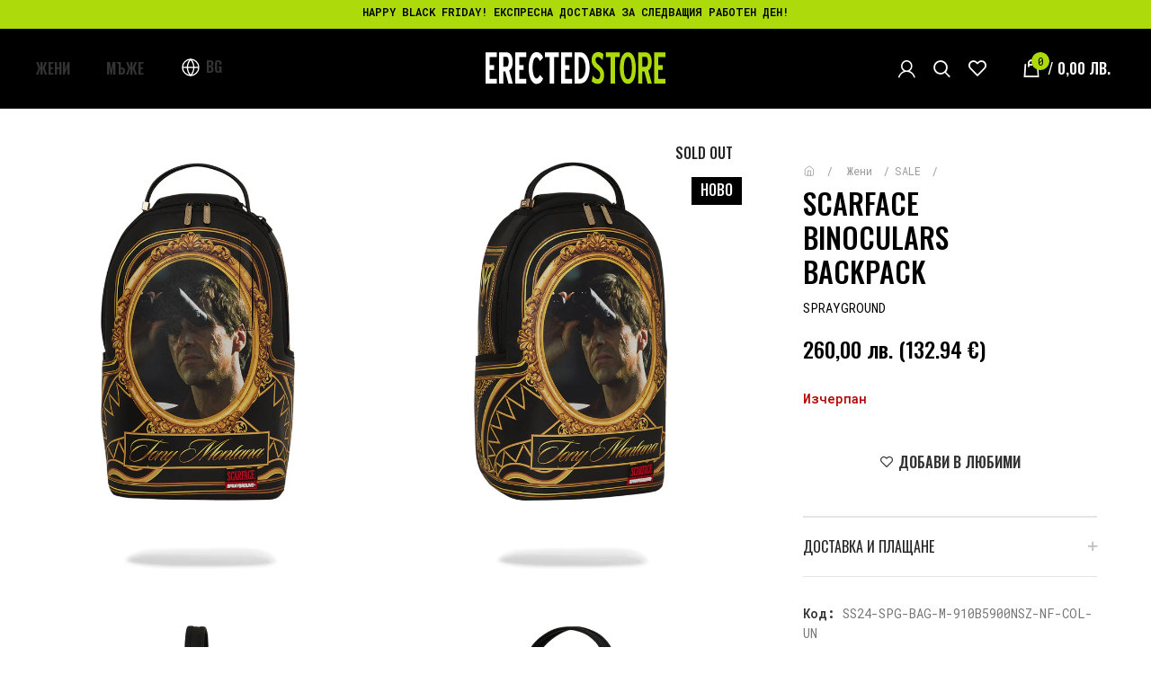

--- FILE ---
content_type: text/html; charset=UTF-8
request_url: https://erectedstore.com/p/scarface-binoculars-backpack
body_size: 34759
content:
<!DOCTYPE html>
<html lang="bg-BG" prefix="og: https://ogp.me/ns#">
<head>
	<meta charset="UTF-8">
	<link rel="profile" href="https://gmpg.org/xfn/11">
	<link rel="pingback" href="https://erectedstore.com/xmlrpc.php">

			<script>window.MSInputMethodContext && document.documentMode && document.write('<script src="https://erectedstore.com/wp-content/themes/rizn/js/libs/ie11CustomProperties.min.js"><\/script>');</script>
			<style>img:is([sizes="auto" i], [sizes^="auto," i]) { contain-intrinsic-size: 3000px 1500px }</style>
	
<!-- Search Engine Optimization by Rank Math - https://rankmath.com/ -->
<title>SCARFACE BINOCULARS BACKPACK - ERECTEDSTORE</title>
<meta name="robots" content="index, follow, max-snippet:-1, max-video-preview:-1, max-image-preview:large"/>
<link rel="canonical" href="https://erectedstore.com/p/scarface-binoculars-backpack" />
<meta property="og:locale" content="bg_BG" />
<meta property="og:type" content="product" />
<meta property="og:title" content="SCARFACE BINOCULARS BACKPACK - ERECTEDSTORE" />
<meta property="og:url" content="https://erectedstore.com/p/scarface-binoculars-backpack" />
<meta property="og:site_name" content="ERECTEDSTORE" />
<meta property="og:updated_time" content="2025-11-25T12:04:44+02:00" />
<meta property="og:image" content="https://erectedstore.com/wp-content/uploads/2024/05/ext-135014-1-9-1710929704_720x.webp" />
<meta property="og:image:secure_url" content="https://erectedstore.com/wp-content/uploads/2024/05/ext-135014-1-9-1710929704_720x.webp" />
<meta property="og:image:width" content="720" />
<meta property="og:image:height" content="900" />
<meta property="og:image:alt" content="SCARFACE BINOCULARS BACKPACK" />
<meta property="og:image:type" content="image/webp" />
<meta property="product:price:amount" content="260.00" />
<meta property="product:price:currency" content="BGN" />
<meta name="twitter:card" content="summary_large_image" />
<meta name="twitter:title" content="SCARFACE BINOCULARS BACKPACK - ERECTEDSTORE" />
<meta name="twitter:image" content="https://erectedstore.com/wp-content/uploads/2024/05/ext-135014-1-9-1710929704_720x.webp" />
<meta name="twitter:label1" content="Price" />
<meta name="twitter:data1" content="260,00&nbsp;&#1083;&#1074;." />
<meta name="twitter:label2" content="Availability" />
<meta name="twitter:data2" content="Изчерпан" />
<script type="application/ld+json" class="rank-math-schema">{"@context":"https://schema.org","@graph":[{"@type":"Organization","@id":"https://erectedstore.com/#organization","name":"ERECTEDSTORE","url":"https://erectedstore.com"},{"@type":"WebSite","@id":"https://erectedstore.com/#website","url":"https://erectedstore.com","name":"ERECTEDSTORE","publisher":{"@id":"https://erectedstore.com/#organization"},"inLanguage":"bg-BG"},{"@type":"ImageObject","@id":"https://erectedstore.com/wp-content/uploads/2024/05/ext-135014-1-9-1710929704_720x.webp","url":"https://erectedstore.com/wp-content/uploads/2024/05/ext-135014-1-9-1710929704_720x.webp","width":"720","height":"900","inLanguage":"bg-BG"},{"@type":"ItemPage","@id":"https://erectedstore.com/p/scarface-binoculars-backpack#webpage","url":"https://erectedstore.com/p/scarface-binoculars-backpack","name":"SCARFACE BINOCULARS BACKPACK - ERECTEDSTORE","datePublished":"2024-05-10T15:20:12+03:00","dateModified":"2025-11-25T12:04:44+02:00","isPartOf":{"@id":"https://erectedstore.com/#website"},"primaryImageOfPage":{"@id":"https://erectedstore.com/wp-content/uploads/2024/05/ext-135014-1-9-1710929704_720x.webp"},"inLanguage":"bg-BG"},{"@type":"Product","name":"SCARFACE BINOCULARS BACKPACK - ERECTEDSTORE","sku":"SS24-SPG-BAG-M-910B5900NSZ-NF-COL-UN","category":"\u041c\u044a\u0436\u0435 &gt; SALE","mainEntityOfPage":{"@id":"https://erectedstore.com/p/scarface-binoculars-backpack#webpage"},"weight":{"@type":"QuantitativeValue","unitCode":"KGM","value":"1.00"},"image":[{"@type":"ImageObject","url":"https://erectedstore.com/wp-content/uploads/2024/05/ext-135014-1-9-1710929704_720x.webp","height":"900","width":"720"},{"@type":"ImageObject","url":"https://erectedstore.com/wp-content/uploads/2024/05/ext-135014-2-9-1710929704_720x.webp","height":"900","width":"720"},{"@type":"ImageObject","url":"https://erectedstore.com/wp-content/uploads/2024/05/ext-135014-3-9-1710929704_720x.webp","height":"900","width":"720"},{"@type":"ImageObject","url":"https://erectedstore.com/wp-content/uploads/2024/05/ext-135014-4-9-1710929763_720x.webp","height":"900","width":"720"},{"@type":"ImageObject","url":"https://erectedstore.com/wp-content/uploads/2024/05/ext-135014-5-9-1710929763_720x.webp","height":"900","width":"720"},{"@type":"ImageObject","url":"https://erectedstore.com/wp-content/uploads/2024/05/ext-135014-6-9-1710929763_720x.webp","height":"900","width":"720"},{"@type":"ImageObject","url":"https://erectedstore.com/wp-content/uploads/2024/05/ext-135014-7-9-1710929807_720x.jpg","height":"900","width":"720"},{"@type":"ImageObject","url":"https://erectedstore.com/wp-content/uploads/2024/05/ext-135014-8-9-1710929807_720x.webp","height":"900","width":"720"},{"@type":"ImageObject","url":"https://erectedstore.com/wp-content/uploads/2024/05/ext-135014-9-9-1710930155_720x.webp","height":"900","width":"720"},{"@type":"ImageObject","url":"https://erectedstore.com/wp-content/uploads/2024/05/ext-135014-10-9-1710930155_720x.webp","height":"900","width":"720"}],"offers":{"@type":"Offer","price":"260.00","priceCurrency":"BGN","priceValidUntil":"2026-12-31","availability":"https://schema.org/OutOfStock","itemCondition":"NewCondition","url":"https://erectedstore.com/p/scarface-binoculars-backpack","seller":{"@type":"Organization","@id":"https://erectedstore.com/","name":"ERECTEDSTORE","url":"https://erectedstore.com","logo":""}},"additionalProperty":[{"@type":"PropertyValue","name":"pa_marka","value":"SPRAYGROUND"},{"@type":"PropertyValue","name":"pa_sezon","value":"SS24"}],"@id":"https://erectedstore.com/p/scarface-binoculars-backpack#richSnippet"}]}</script>
<!-- /Rank Math WordPress SEO plugin -->

<script type='application/javascript'>console.log('PixelYourSite PRO version 9.3.1');</script>
<link rel='dns-prefetch' href='//fonts.googleapis.com' />
<link rel="alternate" type="application/rss+xml" title="ERECTEDSTORE &raquo; Поток" href="https://erectedstore.com/feed" />
<link rel="alternate" type="application/rss+xml" title="ERECTEDSTORE &raquo; поток за коментари" href="https://erectedstore.com/comments/feed" />
<link rel="alternate" type="application/rss+xml" title="ERECTEDSTORE &raquo; поток за коментари на SCARFACE BINOCULARS BACKPACK" href="https://erectedstore.com/p/scarface-binoculars-backpack/feed" />

<link rel='stylesheet' id='wp-block-library-css' href='https://erectedstore.com/wp-includes/css/dist/block-library/style.min.css?ver=6.8.3' type='text/css' media='all' />
<style id='classic-theme-styles-inline-css' type='text/css'>
/*! This file is auto-generated */
.wp-block-button__link{color:#fff;background-color:#32373c;border-radius:9999px;box-shadow:none;text-decoration:none;padding:calc(.667em + 2px) calc(1.333em + 2px);font-size:1.125em}.wp-block-file__button{background:#32373c;color:#fff;text-decoration:none}
</style>
<style id='safe-svg-svg-icon-style-inline-css' type='text/css'>
.safe-svg-cover{text-align:center}.safe-svg-cover .safe-svg-inside{display:inline-block;max-width:100%}.safe-svg-cover svg{fill:currentColor;height:100%;max-height:100%;max-width:100%;width:100%}

</style>
<style id='global-styles-inline-css' type='text/css'>
:root{--wp--preset--aspect-ratio--square: 1;--wp--preset--aspect-ratio--4-3: 4/3;--wp--preset--aspect-ratio--3-4: 3/4;--wp--preset--aspect-ratio--3-2: 3/2;--wp--preset--aspect-ratio--2-3: 2/3;--wp--preset--aspect-ratio--16-9: 16/9;--wp--preset--aspect-ratio--9-16: 9/16;--wp--preset--color--black: #000000;--wp--preset--color--cyan-bluish-gray: #abb8c3;--wp--preset--color--white: #ffffff;--wp--preset--color--pale-pink: #f78da7;--wp--preset--color--vivid-red: #cf2e2e;--wp--preset--color--luminous-vivid-orange: #ff6900;--wp--preset--color--luminous-vivid-amber: #fcb900;--wp--preset--color--light-green-cyan: #7bdcb5;--wp--preset--color--vivid-green-cyan: #00d084;--wp--preset--color--pale-cyan-blue: #8ed1fc;--wp--preset--color--vivid-cyan-blue: #0693e3;--wp--preset--color--vivid-purple: #9b51e0;--wp--preset--gradient--vivid-cyan-blue-to-vivid-purple: linear-gradient(135deg,rgba(6,147,227,1) 0%,rgb(155,81,224) 100%);--wp--preset--gradient--light-green-cyan-to-vivid-green-cyan: linear-gradient(135deg,rgb(122,220,180) 0%,rgb(0,208,130) 100%);--wp--preset--gradient--luminous-vivid-amber-to-luminous-vivid-orange: linear-gradient(135deg,rgba(252,185,0,1) 0%,rgba(255,105,0,1) 100%);--wp--preset--gradient--luminous-vivid-orange-to-vivid-red: linear-gradient(135deg,rgba(255,105,0,1) 0%,rgb(207,46,46) 100%);--wp--preset--gradient--very-light-gray-to-cyan-bluish-gray: linear-gradient(135deg,rgb(238,238,238) 0%,rgb(169,184,195) 100%);--wp--preset--gradient--cool-to-warm-spectrum: linear-gradient(135deg,rgb(74,234,220) 0%,rgb(151,120,209) 20%,rgb(207,42,186) 40%,rgb(238,44,130) 60%,rgb(251,105,98) 80%,rgb(254,248,76) 100%);--wp--preset--gradient--blush-light-purple: linear-gradient(135deg,rgb(255,206,236) 0%,rgb(152,150,240) 100%);--wp--preset--gradient--blush-bordeaux: linear-gradient(135deg,rgb(254,205,165) 0%,rgb(254,45,45) 50%,rgb(107,0,62) 100%);--wp--preset--gradient--luminous-dusk: linear-gradient(135deg,rgb(255,203,112) 0%,rgb(199,81,192) 50%,rgb(65,88,208) 100%);--wp--preset--gradient--pale-ocean: linear-gradient(135deg,rgb(255,245,203) 0%,rgb(182,227,212) 50%,rgb(51,167,181) 100%);--wp--preset--gradient--electric-grass: linear-gradient(135deg,rgb(202,248,128) 0%,rgb(113,206,126) 100%);--wp--preset--gradient--midnight: linear-gradient(135deg,rgb(2,3,129) 0%,rgb(40,116,252) 100%);--wp--preset--font-size--small: 13px;--wp--preset--font-size--medium: 20px;--wp--preset--font-size--large: 36px;--wp--preset--font-size--x-large: 42px;--wp--preset--font-family--inter: "Inter", sans-serif;--wp--preset--font-family--cardo: Cardo;--wp--preset--spacing--20: 0.44rem;--wp--preset--spacing--30: 0.67rem;--wp--preset--spacing--40: 1rem;--wp--preset--spacing--50: 1.5rem;--wp--preset--spacing--60: 2.25rem;--wp--preset--spacing--70: 3.38rem;--wp--preset--spacing--80: 5.06rem;--wp--preset--shadow--natural: 6px 6px 9px rgba(0, 0, 0, 0.2);--wp--preset--shadow--deep: 12px 12px 50px rgba(0, 0, 0, 0.4);--wp--preset--shadow--sharp: 6px 6px 0px rgba(0, 0, 0, 0.2);--wp--preset--shadow--outlined: 6px 6px 0px -3px rgba(255, 255, 255, 1), 6px 6px rgba(0, 0, 0, 1);--wp--preset--shadow--crisp: 6px 6px 0px rgba(0, 0, 0, 1);}:where(.is-layout-flex){gap: 0.5em;}:where(.is-layout-grid){gap: 0.5em;}body .is-layout-flex{display: flex;}.is-layout-flex{flex-wrap: wrap;align-items: center;}.is-layout-flex > :is(*, div){margin: 0;}body .is-layout-grid{display: grid;}.is-layout-grid > :is(*, div){margin: 0;}:where(.wp-block-columns.is-layout-flex){gap: 2em;}:where(.wp-block-columns.is-layout-grid){gap: 2em;}:where(.wp-block-post-template.is-layout-flex){gap: 1.25em;}:where(.wp-block-post-template.is-layout-grid){gap: 1.25em;}.has-black-color{color: var(--wp--preset--color--black) !important;}.has-cyan-bluish-gray-color{color: var(--wp--preset--color--cyan-bluish-gray) !important;}.has-white-color{color: var(--wp--preset--color--white) !important;}.has-pale-pink-color{color: var(--wp--preset--color--pale-pink) !important;}.has-vivid-red-color{color: var(--wp--preset--color--vivid-red) !important;}.has-luminous-vivid-orange-color{color: var(--wp--preset--color--luminous-vivid-orange) !important;}.has-luminous-vivid-amber-color{color: var(--wp--preset--color--luminous-vivid-amber) !important;}.has-light-green-cyan-color{color: var(--wp--preset--color--light-green-cyan) !important;}.has-vivid-green-cyan-color{color: var(--wp--preset--color--vivid-green-cyan) !important;}.has-pale-cyan-blue-color{color: var(--wp--preset--color--pale-cyan-blue) !important;}.has-vivid-cyan-blue-color{color: var(--wp--preset--color--vivid-cyan-blue) !important;}.has-vivid-purple-color{color: var(--wp--preset--color--vivid-purple) !important;}.has-black-background-color{background-color: var(--wp--preset--color--black) !important;}.has-cyan-bluish-gray-background-color{background-color: var(--wp--preset--color--cyan-bluish-gray) !important;}.has-white-background-color{background-color: var(--wp--preset--color--white) !important;}.has-pale-pink-background-color{background-color: var(--wp--preset--color--pale-pink) !important;}.has-vivid-red-background-color{background-color: var(--wp--preset--color--vivid-red) !important;}.has-luminous-vivid-orange-background-color{background-color: var(--wp--preset--color--luminous-vivid-orange) !important;}.has-luminous-vivid-amber-background-color{background-color: var(--wp--preset--color--luminous-vivid-amber) !important;}.has-light-green-cyan-background-color{background-color: var(--wp--preset--color--light-green-cyan) !important;}.has-vivid-green-cyan-background-color{background-color: var(--wp--preset--color--vivid-green-cyan) !important;}.has-pale-cyan-blue-background-color{background-color: var(--wp--preset--color--pale-cyan-blue) !important;}.has-vivid-cyan-blue-background-color{background-color: var(--wp--preset--color--vivid-cyan-blue) !important;}.has-vivid-purple-background-color{background-color: var(--wp--preset--color--vivid-purple) !important;}.has-black-border-color{border-color: var(--wp--preset--color--black) !important;}.has-cyan-bluish-gray-border-color{border-color: var(--wp--preset--color--cyan-bluish-gray) !important;}.has-white-border-color{border-color: var(--wp--preset--color--white) !important;}.has-pale-pink-border-color{border-color: var(--wp--preset--color--pale-pink) !important;}.has-vivid-red-border-color{border-color: var(--wp--preset--color--vivid-red) !important;}.has-luminous-vivid-orange-border-color{border-color: var(--wp--preset--color--luminous-vivid-orange) !important;}.has-luminous-vivid-amber-border-color{border-color: var(--wp--preset--color--luminous-vivid-amber) !important;}.has-light-green-cyan-border-color{border-color: var(--wp--preset--color--light-green-cyan) !important;}.has-vivid-green-cyan-border-color{border-color: var(--wp--preset--color--vivid-green-cyan) !important;}.has-pale-cyan-blue-border-color{border-color: var(--wp--preset--color--pale-cyan-blue) !important;}.has-vivid-cyan-blue-border-color{border-color: var(--wp--preset--color--vivid-cyan-blue) !important;}.has-vivid-purple-border-color{border-color: var(--wp--preset--color--vivid-purple) !important;}.has-vivid-cyan-blue-to-vivid-purple-gradient-background{background: var(--wp--preset--gradient--vivid-cyan-blue-to-vivid-purple) !important;}.has-light-green-cyan-to-vivid-green-cyan-gradient-background{background: var(--wp--preset--gradient--light-green-cyan-to-vivid-green-cyan) !important;}.has-luminous-vivid-amber-to-luminous-vivid-orange-gradient-background{background: var(--wp--preset--gradient--luminous-vivid-amber-to-luminous-vivid-orange) !important;}.has-luminous-vivid-orange-to-vivid-red-gradient-background{background: var(--wp--preset--gradient--luminous-vivid-orange-to-vivid-red) !important;}.has-very-light-gray-to-cyan-bluish-gray-gradient-background{background: var(--wp--preset--gradient--very-light-gray-to-cyan-bluish-gray) !important;}.has-cool-to-warm-spectrum-gradient-background{background: var(--wp--preset--gradient--cool-to-warm-spectrum) !important;}.has-blush-light-purple-gradient-background{background: var(--wp--preset--gradient--blush-light-purple) !important;}.has-blush-bordeaux-gradient-background{background: var(--wp--preset--gradient--blush-bordeaux) !important;}.has-luminous-dusk-gradient-background{background: var(--wp--preset--gradient--luminous-dusk) !important;}.has-pale-ocean-gradient-background{background: var(--wp--preset--gradient--pale-ocean) !important;}.has-electric-grass-gradient-background{background: var(--wp--preset--gradient--electric-grass) !important;}.has-midnight-gradient-background{background: var(--wp--preset--gradient--midnight) !important;}.has-small-font-size{font-size: var(--wp--preset--font-size--small) !important;}.has-medium-font-size{font-size: var(--wp--preset--font-size--medium) !important;}.has-large-font-size{font-size: var(--wp--preset--font-size--large) !important;}.has-x-large-font-size{font-size: var(--wp--preset--font-size--x-large) !important;}
:where(.wp-block-post-template.is-layout-flex){gap: 1.25em;}:where(.wp-block-post-template.is-layout-grid){gap: 1.25em;}
:where(.wp-block-columns.is-layout-flex){gap: 2em;}:where(.wp-block-columns.is-layout-grid){gap: 2em;}
:root :where(.wp-block-pullquote){font-size: 1.5em;line-height: 1.6;}
</style>
<link rel='stylesheet' id='dashicons-css' href='https://erectedstore.com/wp-includes/css/dashicons.min.css?ver=6.8.3' type='text/css' media='all' />
<style id='dashicons-inline-css' type='text/css'>
[data-font="Dashicons"]:before {font-family: 'Dashicons' !important;content: attr(data-icon) !important;speak: none !important;font-weight: normal !important;font-variant: normal !important;text-transform: none !important;line-height: 1 !important;font-style: normal !important;-webkit-font-smoothing: antialiased !important;-moz-osx-font-smoothing: grayscale !important;}
</style>
<link rel='stylesheet' id='admin-bar-css' href='https://erectedstore.com/wp-includes/css/admin-bar.min.css?ver=6.8.3' type='text/css' media='all' />
<style id='admin-bar-inline-css' type='text/css'>

    /* Hide CanvasJS credits for P404 charts specifically */
    #p404RedirectChart .canvasjs-chart-credit {
        display: none !important;
    }
    
    #p404RedirectChart canvas {
        border-radius: 6px;
    }

    .p404-redirect-adminbar-weekly-title {
        font-weight: bold;
        font-size: 14px;
        color: #fff;
        margin-bottom: 6px;
    }

    #wpadminbar #wp-admin-bar-p404_free_top_button .ab-icon:before {
        content: "\f103";
        color: #dc3545;
        top: 3px;
    }
    
    #wp-admin-bar-p404_free_top_button .ab-item {
        min-width: 80px !important;
        padding: 0px !important;
    }
    
    /* Ensure proper positioning and z-index for P404 dropdown */
    .p404-redirect-adminbar-dropdown-wrap { 
        min-width: 0; 
        padding: 0;
        position: static !important;
    }
    
    #wpadminbar #wp-admin-bar-p404_free_top_button_dropdown {
        position: static !important;
    }
    
    #wpadminbar #wp-admin-bar-p404_free_top_button_dropdown .ab-item {
        padding: 0 !important;
        margin: 0 !important;
    }
    
    .p404-redirect-dropdown-container {
        min-width: 340px;
        padding: 18px 18px 12px 18px;
        background: #23282d !important;
        color: #fff;
        border-radius: 12px;
        box-shadow: 0 8px 32px rgba(0,0,0,0.25);
        margin-top: 10px;
        position: relative !important;
        z-index: 999999 !important;
        display: block !important;
        border: 1px solid #444;
    }
    
    /* Ensure P404 dropdown appears on hover */
    #wpadminbar #wp-admin-bar-p404_free_top_button .p404-redirect-dropdown-container { 
        display: none !important;
    }
    
    #wpadminbar #wp-admin-bar-p404_free_top_button:hover .p404-redirect-dropdown-container { 
        display: block !important;
    }
    
    #wpadminbar #wp-admin-bar-p404_free_top_button:hover #wp-admin-bar-p404_free_top_button_dropdown .p404-redirect-dropdown-container {
        display: block !important;
    }
    
    .p404-redirect-card {
        background: #2c3338;
        border-radius: 8px;
        padding: 18px 18px 12px 18px;
        box-shadow: 0 2px 8px rgba(0,0,0,0.07);
        display: flex;
        flex-direction: column;
        align-items: flex-start;
        border: 1px solid #444;
    }
    
    .p404-redirect-btn {
        display: inline-block;
        background: #dc3545;
        color: #fff !important;
        font-weight: bold;
        padding: 5px 22px;
        border-radius: 8px;
        text-decoration: none;
        font-size: 17px;
        transition: background 0.2s, box-shadow 0.2s;
        margin-top: 8px;
        box-shadow: 0 2px 8px rgba(220,53,69,0.15);
        text-align: center;
        line-height: 1.6;
    }
    
    .p404-redirect-btn:hover {
        background: #c82333;
        color: #fff !important;
        box-shadow: 0 4px 16px rgba(220,53,69,0.25);
    }
    
    /* Prevent conflicts with other admin bar dropdowns */
    #wpadminbar .ab-top-menu > li:hover > .ab-item,
    #wpadminbar .ab-top-menu > li.hover > .ab-item {
        z-index: auto;
    }
    
    #wpadminbar #wp-admin-bar-p404_free_top_button:hover > .ab-item {
        z-index: 999998 !important;
    }
    
</style>
<link rel='stylesheet' id='ced-rnx-style-front-css' href='https://erectedstore.com/wp-content/plugins/woocommerce-refund-and-exchange/assets/css/ced-rnx-front.css?ver=6.8.3' type='text/css' media='all' />
<link rel='stylesheet' id='colorbox_style1-css' href='https://erectedstore.com/wp-content/plugins/woocommerce-speedy/inc/css/colorbox.css?ver=1.6.1' type='text/css' media='all' />
<link rel='stylesheet' id='speedy_style-css' href='https://erectedstore.com/wp-content/plugins/woocommerce-speedy/inc/css/speedy.css?ver=0.3.0' type='text/css' media='all' />
<link rel='stylesheet' id='select2_style-css' href='https://erectedstore.com/wp-content/plugins/woocommerce-speedy/inc/css/select2.min.css?ver=4.0.6' type='text/css' media='all' />
<link rel='stylesheet' id='open_layers_maps_style-css' href='https://erectedstore.com/wp-content/plugins/woocommerce-speedy/inc/css/openlayers/ol.css?ver=5.3.0' type='text/css' media='all' />
<link rel='stylesheet' id='open_layers_maps_ext_style-css' href='https://erectedstore.com/wp-content/plugins/woocommerce-speedy/inc/css/openlayers/ol-ext.css?ver=5.3.0' type='text/css' media='all' />
<style id='woocommerce-inline-inline-css' type='text/css'>
.woocommerce form .form-row .required { visibility: visible; }
</style>
<link rel='stylesheet' id='woo-bg-css-frontend-css' href='https://erectedstore.com/wp-content/plugins/bulgarisation-for-woocommerce/dist/styles/frontend.min.css?ver=6.8.3' type='text/css' media='all' />
<link rel='stylesheet' id='wc-prl-css-css' href='https://erectedstore.com/wp-content/plugins/woocommerce-product-recommendations/assets/css/frontend/woocommerce.css?ver=2.2.0' type='text/css' media='all' />
<link rel='stylesheet' id='hollerbox-popups-css' href='https://erectedstore.com/wp-content/plugins/holler-box/assets/css/popups.css?ver=2.3.10' type='text/css' media='all' />
<link rel='stylesheet' id='woo_discount_pro_style-css' href='https://erectedstore.com/wp-content/plugins/woo-discount-rules-pro/Assets/Css/awdr_style.css?ver=2.5.4' type='text/css' media='all' />
<link rel='stylesheet' id='js_composer_front-css' href='https://erectedstore.com/wp-content/plugins/js_composer/assets/css/js_composer.min.css?ver=6.10.0' type='text/css' media='all' />
<link rel='stylesheet' id='bootstrap-css' href='https://erectedstore.com/wp-content/themes/rizn/css/bootstrap-light.min.css?ver=7.0.2' type='text/css' media='all' />
<link rel='stylesheet' id='woodmart-style-css' href='https://erectedstore.com/wp-content/themes/rizn/css/parts/base.min.css?ver=7.0.2' type='text/css' media='all' />
<link rel='stylesheet' id='wd-widget-wd-layered-nav-css' href='https://erectedstore.com/wp-content/themes/rizn/css/parts/woo-widget-wd-layered-nav.min.css?ver=7.0.2' type='text/css' media='all' />
<link rel='stylesheet' id='wd-woo-mod-swatches-base-css' href='https://erectedstore.com/wp-content/themes/rizn/css/parts/woo-mod-swatches-base.min.css?ver=7.0.2' type='text/css' media='all' />
<link rel='stylesheet' id='wd-woo-mod-swatches-filter-css' href='https://erectedstore.com/wp-content/themes/rizn/css/parts/woo-mod-swatches-filter.min.css?ver=7.0.2' type='text/css' media='all' />
<link rel='stylesheet' id='wd-widget-woo-other-css' href='https://erectedstore.com/wp-content/themes/rizn/css/parts/woo-widget-other.min.css?ver=7.0.2' type='text/css' media='all' />
<link rel='stylesheet' id='wd-wp-gutenberg-css' href='https://erectedstore.com/wp-content/themes/rizn/css/parts/wp-gutenberg.min.css?ver=7.0.2' type='text/css' media='all' />
<link rel='stylesheet' id='wd-wpcf7-css' href='https://erectedstore.com/wp-content/themes/rizn/css/parts/int-wpcf7.min.css?ver=7.0.2' type='text/css' media='all' />
<link rel='stylesheet' id='wd-base-deprecated-css' href='https://erectedstore.com/wp-content/themes/rizn/css/parts/base-deprecated.min.css?ver=7.0.2' type='text/css' media='all' />
<link rel='stylesheet' id='wd-wpbakery-base-css' href='https://erectedstore.com/wp-content/themes/rizn/css/parts/int-wpb-base.min.css?ver=7.0.2' type='text/css' media='all' />
<link rel='stylesheet' id='wd-wpbakery-base-deprecated-css' href='https://erectedstore.com/wp-content/themes/rizn/css/parts/int-wpb-base-deprecated.min.css?ver=7.0.2' type='text/css' media='all' />
<link rel='stylesheet' id='wd-woocommerce-base-css' href='https://erectedstore.com/wp-content/themes/rizn/css/parts/woocommerce-base.min.css?ver=7.0.2' type='text/css' media='all' />
<link rel='stylesheet' id='wd-mod-star-rating-css' href='https://erectedstore.com/wp-content/themes/rizn/css/parts/mod-star-rating.min.css?ver=7.0.2' type='text/css' media='all' />
<link rel='stylesheet' id='wd-woo-el-track-order-css' href='https://erectedstore.com/wp-content/themes/rizn/css/parts/woo-el-track-order.min.css?ver=7.0.2' type='text/css' media='all' />
<link rel='stylesheet' id='wd-woo-gutenberg-css' href='https://erectedstore.com/wp-content/themes/rizn/css/parts/woo-gutenberg.min.css?ver=7.0.2' type='text/css' media='all' />
<link rel='stylesheet' id='wd-woo-mod-quantity-css' href='https://erectedstore.com/wp-content/themes/rizn/css/parts/woo-mod-quantity.min.css?ver=7.0.2' type='text/css' media='all' />
<link rel='stylesheet' id='wd-woo-single-prod-el-base-css' href='https://erectedstore.com/wp-content/themes/rizn/css/parts/woo-single-prod-el-base.min.css?ver=7.0.2' type='text/css' media='all' />
<link rel='stylesheet' id='wd-woo-mod-stock-status-css' href='https://erectedstore.com/wp-content/themes/rizn/css/parts/woo-mod-stock-status.min.css?ver=7.0.2' type='text/css' media='all' />
<link rel='stylesheet' id='wd-woo-mod-shop-attributes-css' href='https://erectedstore.com/wp-content/themes/rizn/css/parts/woo-mod-shop-attributes.min.css?ver=7.0.2' type='text/css' media='all' />
<link rel='stylesheet' id='child-style-css' href='https://erectedstore.com/wp-content/themes/rizn-child/style.css?ver=7.0.2' type='text/css' media='all' />
<link rel='stylesheet' id='wd-header-base-css' href='https://erectedstore.com/wp-content/themes/rizn/css/parts/header-base.min.css?ver=7.0.2' type='text/css' media='all' />
<link rel='stylesheet' id='wd-mod-tools-css' href='https://erectedstore.com/wp-content/themes/rizn/css/parts/mod-tools.min.css?ver=7.0.2' type='text/css' media='all' />
<link rel='stylesheet' id='wd-header-elements-base-css' href='https://erectedstore.com/wp-content/themes/rizn/css/parts/header-el-base.min.css?ver=7.0.2' type='text/css' media='all' />
<link rel='stylesheet' id='wd-social-icons-css' href='https://erectedstore.com/wp-content/themes/rizn/css/parts/el-social-icons.min.css?ver=7.0.2' type='text/css' media='all' />
<link rel='stylesheet' id='wd-mod-nav-menu-label-css' href='https://erectedstore.com/wp-content/themes/rizn/css/parts/mod-nav-menu-label.min.css?ver=7.0.2' type='text/css' media='all' />
<link rel='stylesheet' id='wd-woo-mod-login-form-css' href='https://erectedstore.com/wp-content/themes/rizn/css/parts/woo-mod-login-form.min.css?ver=7.0.2' type='text/css' media='all' />
<link rel='stylesheet' id='wd-header-my-account-css' href='https://erectedstore.com/wp-content/themes/rizn/css/parts/header-el-my-account.min.css?ver=7.0.2' type='text/css' media='all' />
<link rel='stylesheet' id='wd-header-search-css' href='https://erectedstore.com/wp-content/themes/rizn/css/parts/header-el-search.min.css?ver=7.0.2' type='text/css' media='all' />
<link rel='stylesheet' id='wd-wd-search-results-css' href='https://erectedstore.com/wp-content/themes/rizn/css/parts/wd-search-results.min.css?ver=7.0.2' type='text/css' media='all' />
<link rel='stylesheet' id='wd-wd-search-form-css' href='https://erectedstore.com/wp-content/themes/rizn/css/parts/wd-search-form.min.css?ver=7.0.2' type='text/css' media='all' />
<link rel='stylesheet' id='wd-header-cart-side-css' href='https://erectedstore.com/wp-content/themes/rizn/css/parts/header-el-cart-side.min.css?ver=7.0.2' type='text/css' media='all' />
<link rel='stylesheet' id='wd-header-cart-css' href='https://erectedstore.com/wp-content/themes/rizn/css/parts/header-el-cart.min.css?ver=7.0.2' type='text/css' media='all' />
<link rel='stylesheet' id='wd-widget-shopping-cart-css' href='https://erectedstore.com/wp-content/themes/rizn/css/parts/woo-widget-shopping-cart.min.css?ver=7.0.2' type='text/css' media='all' />
<link rel='stylesheet' id='wd-widget-product-list-css' href='https://erectedstore.com/wp-content/themes/rizn/css/parts/woo-widget-product-list.min.css?ver=7.0.2' type='text/css' media='all' />
<link rel='stylesheet' id='wd-woo-single-prod-builder-css' href='https://erectedstore.com/wp-content/themes/rizn/css/parts/woo-single-prod-builder.min.css?ver=7.0.2' type='text/css' media='all' />
<link rel='stylesheet' id='wd-photoswipe-css' href='https://erectedstore.com/wp-content/themes/rizn/css/parts/lib-photoswipe.min.css?ver=7.0.2' type='text/css' media='all' />
<link rel='stylesheet' id='wd-woo-single-prod-el-gallery-css' href='https://erectedstore.com/wp-content/themes/rizn/css/parts/woo-single-prod-el-gallery.min.css?ver=7.0.2' type='text/css' media='all' />
<link rel='stylesheet' id='wd-woo-single-prod-el-gallery-opt-thumb-columns-css' href='https://erectedstore.com/wp-content/themes/rizn/css/parts/woo-single-prod-el-gallery-opt-thumb-columns.min.css?ver=7.0.2' type='text/css' media='all' />
<link rel='stylesheet' id='wd-owl-carousel-css' href='https://erectedstore.com/wp-content/themes/rizn/css/parts/lib-owl-carousel.min.css?ver=7.0.2' type='text/css' media='all' />
<link rel='stylesheet' id='wd-woo-mod-product-labels-css' href='https://erectedstore.com/wp-content/themes/rizn/css/parts/woo-mod-product-labels.min.css?ver=7.0.2' type='text/css' media='all' />
<link rel='stylesheet' id='wd-woo-mod-product-labels-rect-css' href='https://erectedstore.com/wp-content/themes/rizn/css/parts/woo-mod-product-labels-rect.min.css?ver=7.0.2' type='text/css' media='all' />
<link rel='stylesheet' id='wd-woo-single-prod-el-reviews-css' href='https://erectedstore.com/wp-content/themes/rizn/css/parts/woo-single-prod-el-reviews.min.css?ver=7.0.2' type='text/css' media='all' />
<link rel='stylesheet' id='wd-accordion-css' href='https://erectedstore.com/wp-content/themes/rizn/css/parts/el-accordion.min.css?ver=7.0.2' type='text/css' media='all' />
<link rel='stylesheet' id='wd-product-loop-css' href='https://erectedstore.com/wp-content/themes/rizn/css/parts/woo-product-loop.min.css?ver=7.0.2' type='text/css' media='all' />
<link rel='stylesheet' id='wd-product-loop-quick-css' href='https://erectedstore.com/wp-content/themes/rizn/css/parts/woo-product-loop-quick.min.css?ver=7.0.2' type='text/css' media='all' />
<link rel='stylesheet' id='wd-woo-mod-add-btn-replace-css' href='https://erectedstore.com/wp-content/themes/rizn/css/parts/woo-mod-add-btn-replace.min.css?ver=7.0.2' type='text/css' media='all' />
<link rel='stylesheet' id='wd-text-block-css' href='https://erectedstore.com/wp-content/themes/rizn/css/parts/el-text-block.min.css?ver=7.0.2' type='text/css' media='all' />
<link rel='stylesheet' id='wd-section-title-css' href='https://erectedstore.com/wp-content/themes/rizn/css/parts/el-section-title.min.css?ver=7.0.2' type='text/css' media='all' />
<link rel='stylesheet' id='wd-mod-highlighted-text-css' href='https://erectedstore.com/wp-content/themes/rizn/css/parts/mod-highlighted-text.min.css?ver=7.0.2' type='text/css' media='all' />
<link rel='stylesheet' id='wd-widget-collapse-css' href='https://erectedstore.com/wp-content/themes/rizn/css/parts/opt-widget-collapse.min.css?ver=7.0.2' type='text/css' media='all' />
<link rel='stylesheet' id='wd-footer-base-css' href='https://erectedstore.com/wp-content/themes/rizn/css/parts/footer-base.min.css?ver=7.0.2' type='text/css' media='all' />
<link rel='stylesheet' id='wd-mc4wp-css' href='https://erectedstore.com/wp-content/themes/rizn/css/parts/int-mc4wp.min.css?ver=7.0.2' type='text/css' media='all' />
<link rel='stylesheet' id='wd-list-css' href='https://erectedstore.com/wp-content/themes/rizn/css/parts/el-list.min.css?ver=7.0.2' type='text/css' media='all' />
<link rel='stylesheet' id='wd-header-my-account-sidebar-css' href='https://erectedstore.com/wp-content/themes/rizn/css/parts/header-el-my-account-sidebar.min.css?ver=7.0.2' type='text/css' media='all' />
<link rel='stylesheet' id='xts-style-default_header-css' href='https://erectedstore.com/wp-content/uploads/2024/02/xts-default_header-1709220813.css?ver=7.0.2' type='text/css' media='all' />
<link rel='stylesheet' id='xts-style-theme_settings_default-css' href='https://erectedstore.com/wp-content/uploads/2025/11/xts-theme_settings_default-1763713270.css?ver=7.0.2' type='text/css' media='all' />
<link rel='stylesheet' id='xts-google-fonts-css' href='https://fonts.googleapis.com/css?family=Oswald%3A400%2C600%2C500%7CRoboto+Mono%3A400%2C600%7CLato%3A400%2C700&#038;ver=7.0.2' type='text/css' media='all' />
<script type="text/javascript" src="https://erectedstore.com/wp-includes/js/jquery/jquery.min.js?ver=3.7.1" id="jquery-core-js"></script>
<script type="text/javascript" src="https://erectedstore.com/wp-includes/js/jquery/jquery-migrate.min.js?ver=3.4.1" id="jquery-migrate-js"></script>
<script type="text/javascript" id="jquery-js-after">
/* <![CDATA[ */
if (typeof (window.wpfReadyList) == "undefined") {
			var v = jQuery.fn.jquery;
			if (v && parseInt(v) >= 3 && window.self === window.top) {
				var readyList=[];
				window.originalReadyMethod = jQuery.fn.ready;
				jQuery.fn.ready = function(){
					if(arguments.length && arguments.length > 0 && typeof arguments[0] === "function") {
						readyList.push({"c": this, "a": arguments});
					}
					return window.originalReadyMethod.apply( this, arguments );
				};
				window.wpfReadyList = readyList;
			}}
/* ]]> */
</script>
<script type="text/javascript" src="https://erectedstore.com/wp-content/plugins/woocommerce/assets/js/jquery-blockui/jquery.blockUI.min.js?ver=2.7.0-wc.9.4.2" id="jquery-blockui-js" data-wp-strategy="defer"></script>
<script type="text/javascript" id="wc-add-to-cart-js-extra">
/* <![CDATA[ */
var wc_add_to_cart_params = {"ajax_url":"\/wp-admin\/admin-ajax.php","wc_ajax_url":"\/?wc-ajax=%%endpoint%%","i18n_view_cart":"\u041f\u0440\u0435\u0433\u043b\u0435\u0434 \u043d\u0430 \u043a\u043e\u043b\u0438\u0447\u043a\u0430\u0442\u0430","cart_url":"https:\/\/erectedstore.com\/cart","is_cart":"","cart_redirect_after_add":"no"};
/* ]]> */
</script>
<script type="text/javascript" src="https://erectedstore.com/wp-content/plugins/woocommerce/assets/js/frontend/add-to-cart.min.js?ver=9.4.2" id="wc-add-to-cart-js" data-wp-strategy="defer"></script>
<script type="text/javascript" id="wc-single-product-js-extra">
/* <![CDATA[ */
var wc_single_product_params = {"i18n_required_rating_text":"\u0418\u0437\u0431\u0435\u0440\u0435\u0442\u0435 \u0441\u0442\u043e\u0439\u043d\u043e\u0441\u0442","review_rating_required":"yes","flexslider":{"rtl":false,"animation":"slide","smoothHeight":true,"directionNav":false,"controlNav":"thumbnails","slideshow":false,"animationSpeed":500,"animationLoop":false,"allowOneSlide":false},"zoom_enabled":"","zoom_options":[],"photoswipe_enabled":"","photoswipe_options":{"shareEl":false,"closeOnScroll":false,"history":false,"hideAnimationDuration":0,"showAnimationDuration":0},"flexslider_enabled":""};
/* ]]> */
</script>
<script type="text/javascript" src="https://erectedstore.com/wp-content/plugins/woocommerce/assets/js/frontend/single-product.min.js?ver=9.4.2" id="wc-single-product-js" defer="defer" data-wp-strategy="defer"></script>
<script type="text/javascript" src="https://erectedstore.com/wp-content/plugins/woocommerce/assets/js/js-cookie/js.cookie.min.js?ver=2.1.4-wc.9.4.2" id="js-cookie-js" data-wp-strategy="defer"></script>
<script type="text/javascript" id="woocommerce-js-extra">
/* <![CDATA[ */
var woocommerce_params = {"ajax_url":"\/wp-admin\/admin-ajax.php","wc_ajax_url":"\/?wc-ajax=%%endpoint%%"};
/* ]]> */
</script>
<script type="text/javascript" src="https://erectedstore.com/wp-content/plugins/woocommerce/assets/js/frontend/woocommerce.min.js?ver=9.4.2" id="woocommerce-js" defer="defer" data-wp-strategy="defer"></script>
<script type="text/javascript" src="https://erectedstore.com/wp-content/plugins/js_composer/assets/js/vendors/woocommerce-add-to-cart.js?ver=6.10.0" id="vc_woocommerce-add-to-cart-js-js"></script>
<script type="text/javascript" src="https://erectedstore.com/wp-content/plugins/pixelyoursite-super-pack/dist/scripts/public.js?ver=3.0.7" id="pys_sp_public_js-js"></script>
<script type="text/javascript" src="https://erectedstore.com/wp-content/plugins/pixelyoursite-pro/dist/scripts/jquery.bind-first-0.2.3.min.js?ver=6.8.3" id="jquery-bind-first-js"></script>
<script type="text/javascript" src="https://erectedstore.com/wp-content/plugins/pixelyoursite-pro/dist/scripts/vimeo.min.js?ver=6.8.3" id="vimeo-js"></script>
<script type="text/javascript" id="pys-js-extra">
/* <![CDATA[ */
var pysOptions = {"staticEvents":{"facebook":{"init_event":[{"delay":0,"type":"static","name":"PageView","eventID":"9665f866-abf3-45d6-8463-c4560dcc07a0","pixelIds":["345709378920457"],"params":{"categories":"SALE, SALE, \u0412\u0441\u0438\u0447\u043a\u0438, \u0416\u0435\u043d\u0438, \u041c\u044a\u0436\u0435, \u0427\u0430\u043d\u0442\u0438, \u0427\u0430\u043d\u0442\u0438","page_title":"SCARFACE BINOCULARS BACKPACK","post_type":"product","post_id":44784,"plugin":"PixelYourSite","event_url":"erectedstore.com\/p\/scarface-binoculars-backpack","user_role":"guest"},"e_id":"init_event","ids":[],"hasTimeWindow":false,"timeWindow":0,"woo_order":"","edd_order":""}],"woo_view_content":[{"delay":0,"type":"static","name":"ViewContent","eventID":"9509b191-b0f0-486c-98da-76aee16cddb5","pixelIds":["345709378920457"],"params":{"content_ids":["44784"],"content_type":"product","content_name":"SCARFACE BINOCULARS BACKPACK","category_name":"SALE, SALE, \u0412\u0441\u0438\u0447\u043a\u0438, \u0416\u0435\u043d\u0438, \u041c\u044a\u0436\u0435, \u0427\u0430\u043d\u0442\u0438, \u0427\u0430\u043d\u0442\u0438","value":260,"currency":"BGN","contents":[{"id":"44784","quantity":1}],"product_price":260,"page_title":"SCARFACE BINOCULARS BACKPACK","post_type":"product","post_id":44784,"plugin":"PixelYourSite","event_url":"erectedstore.com\/p\/scarface-binoculars-backpack","user_role":"guest"},"e_id":"woo_view_content","ids":[],"hasTimeWindow":false,"timeWindow":0,"woo_order":"","edd_order":""}]},"ga":{"woo_view_content":[{"delay":0,"type":"static","name":"view_item","trackingIds":["G-X7BXL2GRL8","UA-74703272-4"],"params":{"event_category":"ecommerce","items":[{"id":"44784","name":"SCARFACE BINOCULARS BACKPACK","category":"SALE\/SALE\/\u0412\u0441\u0438\u0447\u043a\u0438\/\u0416\u0435\u043d\u0438\/\u041c\u044a\u0436\u0435\/\u0427\u0430\u043d\u0442\u0438\/\u0427\u0430\u043d\u0442\u0438","quantity":1,"price":260}],"non_interaction":true,"ecomm_prodid":"44784","ecomm_pagetype":"product","ecomm_totalvalue":260,"page_title":"SCARFACE BINOCULARS BACKPACK","post_type":"product","post_id":44784,"plugin":"PixelYourSite","event_url":"erectedstore.com\/p\/scarface-binoculars-backpack","user_role":"guest"},"e_id":"woo_view_content","ids":[],"hasTimeWindow":false,"timeWindow":0,"eventID":"","woo_order":"","edd_order":""}],"woo_view_item_list_single":[{"delay":0,"type":"static","name":"view_item_list","trackingIds":["G-X7BXL2GRL8","UA-74703272-4"],"params":{"event_category":"ecommerce","event_label":"SCARFACE BINOCULARS BACKPACK - Related products","items":[{"id":"13918","name":"SUKI BEIGE FLIP FLOPS","category":"\u0416\u0435\u043d\u0438\/\u041e\u0431\u0443\u0432\u043a\u0438\/\u041c\u044a\u0436\u0435\/\u041e\u0431\u0443\u0432\u043a\u0438","quantity":1,"price":259,"list_position":1,"list_name":"SCARFACE BINOCULARS BACKPACK - Related products"},{"id":"15025","name":"TOTALLY GIFT VOUCHER","category":"8-\u043c\u0438 \u041c\u0430\u0440\u0442\/\u0416\u0435\u043d\u0438\/\u0410\u043a\u0441\u0435\u0441\u043e\u0430\u0440\u0438\/\u041c\u044a\u0436\u0435\/\u0410\u043a\u0441\u0435\u0441\u043e\u0430\u0440\u0438","quantity":1,"price":50,"list_position":2,"list_name":"SCARFACE BINOCULARS BACKPACK - Related products"},{"id":"15028","name":"TOTALLY GIFT VOUCHER","category":"8-\u043c\u0438 \u041c\u0430\u0440\u0442\/\u0416\u0435\u043d\u0438\/\u0410\u043a\u0441\u0435\u0441\u043e\u0430\u0440\u0438\/\u041c\u044a\u0436\u0435\/\u0410\u043a\u0441\u0435\u0441\u043e\u0430\u0440\u0438","quantity":1,"price":100,"list_position":3,"list_name":"SCARFACE BINOCULARS BACKPACK - Related products"},{"id":"15031","name":"TOTALLY GIFT VOUCHER","category":"8-\u043c\u0438 \u041c\u0430\u0440\u0442\/\u0416\u0435\u043d\u0438\/\u0410\u043a\u0441\u0435\u0441\u043e\u0430\u0440\u0438\/\u041c\u044a\u0436\u0435\/\u0410\u043a\u0441\u0435\u0441\u043e\u0430\u0440\u0438","quantity":1,"price":200,"list_position":4,"list_name":"SCARFACE BINOCULARS BACKPACK - Related products"},{"id":"15117","name":"\u041c\u042a\u0416\u041a\u0418 \u0411\u0410\u041d\u0421\u041a\u0418 MEN`S PINK CORAL SWIMSUIT","category":"\u041c\u044a\u0436\u0435\/\u0414\u0440\u0435\u0445\u0438\/\u041f\u043b\u0430\u0436\u043d\u0438 \u043e\u0431\u043b\u0435\u043a\u043b\u0430","quantity":1,"price":59,"list_position":5,"list_name":"SCARFACE BINOCULARS BACKPACK - Related products"},{"id":"15139","name":"\u041c\u042a\u0416\u041a\u0418 \u0411\u0410\u041d\u0421\u041a\u0418 MEN`S HOT SPOT SWIMSUIT","category":"\u0412\u0441\u0438\u0447\u043a\u0438\/\u041c\u044a\u0436\u0435\/\u0414\u0440\u0435\u0445\u0438\/\u041f\u043b\u0430\u0436\u043d\u0438 \u043e\u0431\u043b\u0435\u043a\u043b\u0430","quantity":1,"price":59,"list_position":6,"list_name":"SCARFACE BINOCULARS BACKPACK - Related products"},{"id":"15161","name":"\u041c\u042a\u0416\u041a\u0418 \u0411\u0410\u041d\u0421\u041a\u0418 MEN'S FRUIT SWIMSUIT","category":"\u0412\u0441\u0438\u0447\u043a\u0438\/\u041c\u044a\u0436\u0435\/\u0414\u0440\u0435\u0445\u0438\/\u041f\u043b\u0430\u0436\u043d\u0438 \u043e\u0431\u043b\u0435\u043a\u043b\u0430","quantity":1,"price":59,"list_position":7,"list_name":"SCARFACE BINOCULARS BACKPACK - Related products"},{"id":"15182","name":"\u041c\u042a\u0416\u041a\u0418 \u0411\u0410\u041d\u0421\u041a\u0418 MEN`S YELLOW SWIMSUIT","category":"\u0412\u0441\u0438\u0447\u043a\u0438\/\u041c\u044a\u0436\u0435\/\u0414\u0440\u0435\u0445\u0438\/\u041f\u043b\u0430\u0436\u043d\u0438 \u043e\u0431\u043b\u0435\u043a\u043b\u0430","quantity":1,"price":59,"list_position":8,"list_name":"SCARFACE BINOCULARS BACKPACK - Related products"},{"id":"15204","name":"\u041c\u042a\u0416\u041a\u0418 \u0411\u0410\u041d\u0421\u041a\u0418 MEN`S ORANGE SWIMSUIT","category":"\u0412\u0441\u0438\u0447\u043a\u0438\/\u041c\u044a\u0436\u0435\/\u0414\u0440\u0435\u0445\u0438\/\u041f\u043b\u0430\u0436\u043d\u0438 \u043e\u0431\u043b\u0435\u043a\u043b\u0430","quantity":1,"price":59,"list_position":9,"list_name":"SCARFACE BINOCULARS BACKPACK - Related products"},{"id":"15229","name":"\u041c\u042a\u0416\u041a\u0418 \u0411\u0410\u041d\u0421\u041a\u0418 MEN`S CIRCLE SWIMSUIT","category":"\u0412\u0441\u0438\u0447\u043a\u0438\/\u041c\u044a\u0436\u0435\/\u0414\u0440\u0435\u0445\u0438\/\u041f\u043b\u0430\u0436\u043d\u0438 \u043e\u0431\u043b\u0435\u043a\u043b\u0430","quantity":1,"price":59,"list_position":10,"list_name":"SCARFACE BINOCULARS BACKPACK - Related products"}],"non_interaction":true,"page_title":"SCARFACE BINOCULARS BACKPACK","post_type":"product","post_id":44784,"plugin":"PixelYourSite","event_url":"erectedstore.com\/p\/scarface-binoculars-backpack","user_role":"guest"},"e_id":"woo_view_item_list_single","ids":[],"hasTimeWindow":false,"timeWindow":0,"eventID":"","woo_order":"","edd_order":""}]}},"dynamicEvents":{"woo_select_content_single":{"19152":{"ga":{"delay":0,"type":"dyn","name":"select_content","trackingIds":["G-X7BXL2GRL8","UA-74703272-4"],"params":{"items":[{"id":"19152","name":"\u0427\u0415\u0420\u0415\u041d \u041f\u0410\u041d\u0422\u0410\u041b\u041e\u041d \u0421 \u0414\u0415\u041d\u0418\u041c\u041e\u0412 \u0414\u0415\u0422\u0410\u0419\u041b Mr. Black is back","category":"\u0412\u0441\u0438\u0447\u043a\u0438\/\u041c\u044a\u0436\u0435\/SALE\/\u0414\u0440\u0435\u0445\u0438\/\u041f\u0430\u043d\u0442\u0430\u043b\u043e\u043d\u0438","quantity":1,"price":129,"list_position":1,"list_name":"SCARFACE BINOCULARS BACKPACK - Related products"}],"event_category":"ecommerce","content_type":"product","page_title":"SCARFACE BINOCULARS BACKPACK","post_type":"product","post_id":44784,"plugin":"PixelYourSite","event_url":"erectedstore.com\/p\/scarface-binoculars-backpack","user_role":"guest"},"e_id":"woo_select_content_single","ids":[],"hasTimeWindow":false,"timeWindow":0,"eventID":"","woo_order":"","edd_order":""}},"19246":{"ga":{"delay":0,"type":"dyn","name":"select_content","trackingIds":["G-X7BXL2GRL8","UA-74703272-4"],"params":{"items":[{"id":"19246","name":"\u0427\u0415\u0420\u041d\u0410 \u0428\u0410\u041f\u041a\u0410 \u041e\u0422 \u041c\u041e\u0425\u0415\u0420 Woolen beanie black","category":"\u0412\u0441\u0438\u0447\u043a\u0438\/\u0416\u0435\u043d\u0438\/\u0410\u043a\u0441\u0435\u0441\u043e\u0430\u0440\u0438\/\u041c\u044a\u0436\u0435\/\u0410\u043a\u0441\u0435\u0441\u043e\u0430\u0440\u0438","quantity":1,"price":109,"list_position":2,"list_name":"SCARFACE BINOCULARS BACKPACK - Related products"}],"event_category":"ecommerce","content_type":"product","page_title":"SCARFACE BINOCULARS BACKPACK","post_type":"product","post_id":44784,"plugin":"PixelYourSite","event_url":"erectedstore.com\/p\/scarface-binoculars-backpack","user_role":"guest"},"e_id":"woo_select_content_single","ids":[],"hasTimeWindow":false,"timeWindow":0,"eventID":"","woo_order":"","edd_order":""}},"19891":{"ga":{"delay":0,"type":"dyn","name":"select_content","trackingIds":["G-X7BXL2GRL8","UA-74703272-4"],"params":{"items":[{"id":"19891","name":"\u0427\u0435\u0440\u0435\u043d \u043f\u0443\u043b\u043e\u0432\u0435\u0440","category":"\u0412\u0441\u0438\u0447\u043a\u0438\/\u041c\u044a\u0436\u0435\/\u0414\u0440\u0435\u0445\u0438\/\u0414\u044a\u043b\u044a\u0433 \u0440\u044a\u043a\u0430\u0432\/\u041f\u043b\u0435\u0442\u0438\u0432\u0430","quantity":1,"price":159,"list_position":3,"list_name":"SCARFACE BINOCULARS BACKPACK - Related products"}],"event_category":"ecommerce","content_type":"product","page_title":"SCARFACE BINOCULARS BACKPACK","post_type":"product","post_id":44784,"plugin":"PixelYourSite","event_url":"erectedstore.com\/p\/scarface-binoculars-backpack","user_role":"guest"},"e_id":"woo_select_content_single","ids":[],"hasTimeWindow":false,"timeWindow":0,"eventID":"","woo_order":"","edd_order":""}},"19045":{"ga":{"delay":0,"type":"dyn","name":"select_content","trackingIds":["G-X7BXL2GRL8","UA-74703272-4"],"params":{"items":[{"id":"19045","name":"\u041a\u0410\u0420\u0413\u041e \u041f\u0410\u041d\u0422\u0410\u041b\u041e\u041d TEDDY POCKET PANTS BLACK","category":"\u041f\u041e\u0421\u041b\u0415\u0414\u041d\u0418 \u0411\u0420\u041e\u0419\u041a\u0418\/\u041c\u044a\u0436\u0435\/SALE\/\u0414\u0440\u0435\u0445\u0438\/\u041f\u0430\u043d\u0442\u0430\u043b\u043e\u043d\u0438","quantity":1,"price":105,"list_position":4,"list_name":"SCARFACE BINOCULARS BACKPACK - Related products"}],"event_category":"ecommerce","content_type":"product","page_title":"SCARFACE BINOCULARS BACKPACK","post_type":"product","post_id":44784,"plugin":"PixelYourSite","event_url":"erectedstore.com\/p\/scarface-binoculars-backpack","user_role":"guest"},"e_id":"woo_select_content_single","ids":[],"hasTimeWindow":false,"timeWindow":0,"eventID":"","woo_order":"","edd_order":""}},"15385":{"ga":{"delay":0,"type":"dyn","name":"select_content","trackingIds":["G-X7BXL2GRL8","UA-74703272-4"],"params":{"items":[{"id":"15385","name":"\u0422\u042a\u041c\u041d\u041e\u0421\u0418\u041d \u0414\u0415\u041d\u0418\u041c TOTALLY ERECTED SLIM FIT DARK BLUE","category":"\u041f\u041e\u0421\u041b\u0415\u0414\u041d\u0418 \u0411\u0420\u041e\u0419\u041a\u0418\/\u0412\u0441\u0438\u0447\u043a\u0438\/\u041c\u044a\u0436\u0435\/\u0414\u0440\u0435\u0445\u0438\/\u0414\u0435\u043d\u0438\u043c\/\u041f\u0430\u043d\u0442\u0430\u043b\u043e\u043d\u0438","quantity":1,"price":69,"list_position":5,"list_name":"SCARFACE BINOCULARS BACKPACK - Related products"}],"event_category":"ecommerce","content_type":"product","page_title":"SCARFACE BINOCULARS BACKPACK","post_type":"product","post_id":44784,"plugin":"PixelYourSite","event_url":"erectedstore.com\/p\/scarface-binoculars-backpack","user_role":"guest"},"e_id":"woo_select_content_single","ids":[],"hasTimeWindow":false,"timeWindow":0,"eventID":"","woo_order":"","edd_order":""}},"15519":{"ga":{"delay":0,"type":"dyn","name":"select_content","trackingIds":["G-X7BXL2GRL8","UA-74703272-4"],"params":{"items":[{"id":"15519","name":"\u0427\u0415\u0420\u0415\u041d \u0414\u0415\u041d\u0418\u041c ASH BLACK REGULAR FIT DENIM","category":"\u041f\u041e\u0421\u041b\u0415\u0414\u041d\u0418 \u0411\u0420\u041e\u0419\u041a\u0418\/\u0412\u0441\u0438\u0447\u043a\u0438\/\u041c\u044a\u0436\u0435\/\u0414\u0440\u0435\u0445\u0438\/\u0414\u0435\u043d\u0438\u043c\/\u041f\u0430\u043d\u0442\u0430\u043b\u043e\u043d\u0438","quantity":1,"price":69,"list_position":6,"list_name":"SCARFACE BINOCULARS BACKPACK - Related products"}],"event_category":"ecommerce","content_type":"product","page_title":"SCARFACE BINOCULARS BACKPACK","post_type":"product","post_id":44784,"plugin":"PixelYourSite","event_url":"erectedstore.com\/p\/scarface-binoculars-backpack","user_role":"guest"},"e_id":"woo_select_content_single","ids":[],"hasTimeWindow":false,"timeWindow":0,"eventID":"","woo_order":"","edd_order":""}},"15229":{"ga":{"delay":0,"type":"dyn","name":"select_content","trackingIds":["G-X7BXL2GRL8","UA-74703272-4"],"params":{"items":[{"id":"15229","name":"\u041c\u042a\u0416\u041a\u0418 \u0411\u0410\u041d\u0421\u041a\u0418 MEN`S CIRCLE SWIMSUIT","category":"\u0412\u0441\u0438\u0447\u043a\u0438\/\u041c\u044a\u0436\u0435\/\u0414\u0440\u0435\u0445\u0438\/\u041f\u043b\u0430\u0436\u043d\u0438 \u043e\u0431\u043b\u0435\u043a\u043b\u0430","quantity":1,"price":59,"list_position":7,"list_name":"SCARFACE BINOCULARS BACKPACK - Related products"}],"event_category":"ecommerce","content_type":"product","page_title":"SCARFACE BINOCULARS BACKPACK","post_type":"product","post_id":44784,"plugin":"PixelYourSite","event_url":"erectedstore.com\/p\/scarface-binoculars-backpack","user_role":"guest"},"e_id":"woo_select_content_single","ids":[],"hasTimeWindow":false,"timeWindow":0,"eventID":"","woo_order":"","edd_order":""}},"15548":{"ga":{"delay":0,"type":"dyn","name":"select_content","trackingIds":["G-X7BXL2GRL8","UA-74703272-4"],"params":{"items":[{"id":"15548","name":"\u041a\u044a\u0441 \u043f\u0430\u043d\u0442\u0430\u043b\u043e\u043d \u043a\u0430\u0440\u0433\u043e \u0441 \u0432\u0440\u044a\u0437\u043a\u0430 SAHARA DREAM","category":"\u041f\u041e\u0421\u041b\u0415\u0414\u041d\u0418 \u0411\u0420\u041e\u0419\u041a\u0418\/\u0412\u0441\u0438\u0447\u043a\u0438\/\u041c\u044a\u0436\u0435\/\u0414\u0440\u0435\u0445\u0438\/\u041a\u044a\u0441\u0438 \u043f\u0430\u043d\u0442\u0430\u043b\u043e\u043d\u0438\/\u041f\u0430\u043d\u0442\u0430\u043b\u043e\u043d\u0438","quantity":1,"price":59,"list_position":8,"list_name":"SCARFACE BINOCULARS BACKPACK - Related products"}],"event_category":"ecommerce","content_type":"product","page_title":"SCARFACE BINOCULARS BACKPACK","post_type":"product","post_id":44784,"plugin":"PixelYourSite","event_url":"erectedstore.com\/p\/scarface-binoculars-backpack","user_role":"guest"},"e_id":"woo_select_content_single","ids":[],"hasTimeWindow":false,"timeWindow":0,"eventID":"","woo_order":"","edd_order":""}},"13918":{"ga":{"delay":0,"type":"dyn","name":"select_content","trackingIds":["G-X7BXL2GRL8","UA-74703272-4"],"params":{"items":[{"id":"13918","name":"SUKI BEIGE FLIP FLOPS","category":"\u0416\u0435\u043d\u0438\/\u041e\u0431\u0443\u0432\u043a\u0438\/\u041c\u044a\u0436\u0435\/\u041e\u0431\u0443\u0432\u043a\u0438","quantity":1,"price":259,"list_position":9,"list_name":"SCARFACE BINOCULARS BACKPACK - Related products"}],"event_category":"ecommerce","content_type":"product","page_title":"SCARFACE BINOCULARS BACKPACK","post_type":"product","post_id":44784,"plugin":"PixelYourSite","event_url":"erectedstore.com\/p\/scarface-binoculars-backpack","user_role":"guest"},"e_id":"woo_select_content_single","ids":[],"hasTimeWindow":false,"timeWindow":0,"eventID":"","woo_order":"","edd_order":""}},"15182":{"ga":{"delay":0,"type":"dyn","name":"select_content","trackingIds":["G-X7BXL2GRL8","UA-74703272-4"],"params":{"items":[{"id":"15182","name":"\u041c\u042a\u0416\u041a\u0418 \u0411\u0410\u041d\u0421\u041a\u0418 MEN`S YELLOW SWIMSUIT","category":"\u0412\u0441\u0438\u0447\u043a\u0438\/\u041c\u044a\u0436\u0435\/\u0414\u0440\u0435\u0445\u0438\/\u041f\u043b\u0430\u0436\u043d\u0438 \u043e\u0431\u043b\u0435\u043a\u043b\u0430","quantity":1,"price":59,"list_position":10,"list_name":"SCARFACE BINOCULARS BACKPACK - Related products"}],"event_category":"ecommerce","content_type":"product","page_title":"SCARFACE BINOCULARS BACKPACK","post_type":"product","post_id":44784,"plugin":"PixelYourSite","event_url":"erectedstore.com\/p\/scarface-binoculars-backpack","user_role":"guest"},"e_id":"woo_select_content_single","ids":[],"hasTimeWindow":false,"timeWindow":0,"eventID":"","woo_order":"","edd_order":""}},"17941":{"ga":{"delay":0,"type":"dyn","name":"select_content","trackingIds":["G-X7BXL2GRL8","UA-74703272-4"],"params":{"items":[{"id":"17941","name":"\u041a\u0410\u0420\u0418\u0420\u0410\u041d \u041f\u0410\u041d\u0422\u0410\u041b\u041e\u041d Checked trousers","category":"\u041f\u041e\u0421\u041b\u0415\u0414\u041d\u0418 \u0411\u0420\u041e\u0419\u041a\u0418\/\u0412\u0441\u0438\u0447\u043a\u0438\/\u041c\u044a\u0436\u0435\/\u0414\u0440\u0435\u0445\u0438\/\u041f\u0430\u043d\u0442\u0430\u043b\u043e\u043d\u0438","quantity":1,"price":79,"list_position":11,"list_name":"SCARFACE BINOCULARS BACKPACK - Related products"}],"event_category":"ecommerce","content_type":"product","page_title":"SCARFACE BINOCULARS BACKPACK","post_type":"product","post_id":44784,"plugin":"PixelYourSite","event_url":"erectedstore.com\/p\/scarface-binoculars-backpack","user_role":"guest"},"e_id":"woo_select_content_single","ids":[],"hasTimeWindow":false,"timeWindow":0,"eventID":"","woo_order":"","edd_order":""}},"15161":{"ga":{"delay":0,"type":"dyn","name":"select_content","trackingIds":["G-X7BXL2GRL8","UA-74703272-4"],"params":{"items":[{"id":"15161","name":"\u041c\u042a\u0416\u041a\u0418 \u0411\u0410\u041d\u0421\u041a\u0418 MEN'S FRUIT SWIMSUIT","category":"\u0412\u0441\u0438\u0447\u043a\u0438\/\u041c\u044a\u0436\u0435\/\u0414\u0440\u0435\u0445\u0438\/\u041f\u043b\u0430\u0436\u043d\u0438 \u043e\u0431\u043b\u0435\u043a\u043b\u0430","quantity":1,"price":59,"list_position":12,"list_name":"SCARFACE BINOCULARS BACKPACK - Related products"}],"event_category":"ecommerce","content_type":"product","page_title":"SCARFACE BINOCULARS BACKPACK","post_type":"product","post_id":44784,"plugin":"PixelYourSite","event_url":"erectedstore.com\/p\/scarface-binoculars-backpack","user_role":"guest"},"e_id":"woo_select_content_single","ids":[],"hasTimeWindow":false,"timeWindow":0,"eventID":"","woo_order":"","edd_order":""}},"19250":{"ga":{"delay":0,"type":"dyn","name":"select_content","trackingIds":["G-X7BXL2GRL8","UA-74703272-4"],"params":{"items":[{"id":"19250","name":"\u0427\u0415\u0420\u0412\u0415\u041d\u0410 \u0428\u0410\u041f\u041a\u0410 \u041e\u0422 \u041c\u041e\u0425\u0415\u0420 Woolen beanie red","category":"8-\u043c\u0438 \u041c\u0430\u0440\u0442\/\u0412\u0441\u0438\u0447\u043a\u0438\/\u0416\u0435\u043d\u0438\/\u0410\u043a\u0441\u0435\u0441\u043e\u0430\u0440\u0438\/\u041c\u044a\u0436\u0435\/\u0410\u043a\u0441\u0435\u0441\u043e\u0430\u0440\u0438","quantity":1,"price":76,"list_position":13,"list_name":"SCARFACE BINOCULARS BACKPACK - Related products"}],"event_category":"ecommerce","content_type":"product","page_title":"SCARFACE BINOCULARS BACKPACK","post_type":"product","post_id":44784,"plugin":"PixelYourSite","event_url":"erectedstore.com\/p\/scarface-binoculars-backpack","user_role":"guest"},"e_id":"woo_select_content_single","ids":[],"hasTimeWindow":false,"timeWindow":0,"eventID":"","woo_order":"","edd_order":""}},"17897":{"ga":{"delay":0,"type":"dyn","name":"select_content","trackingIds":["G-X7BXL2GRL8","UA-74703272-4"],"params":{"items":[{"id":"17897","name":"\u0427\u0435\u0440\u043d\u0430 \u0431\u043b\u0443\u0437\u0430 \u0441 \u043a\u0430\u0440\u0438\u0440\u0430\u043d\u0438 \u0434\u0435\u0442\u0430\u0439\u043b\u0438 Long sleeve checked t-shirt","category":"\u0412\u0441\u0438\u0447\u043a\u0438\/\u041c\u044a\u0436\u0435\/\u0414\u0440\u0435\u0445\u0438\/\u0414\u044a\u043b\u044a\u0433 \u0440\u044a\u043a\u0430\u0432","quantity":1,"price":69,"list_position":14,"list_name":"SCARFACE BINOCULARS BACKPACK - Related products"}],"event_category":"ecommerce","content_type":"product","page_title":"SCARFACE BINOCULARS BACKPACK","post_type":"product","post_id":44784,"plugin":"PixelYourSite","event_url":"erectedstore.com\/p\/scarface-binoculars-backpack","user_role":"guest"},"e_id":"woo_select_content_single","ids":[],"hasTimeWindow":false,"timeWindow":0,"eventID":"","woo_order":"","edd_order":""}},"18896":{"ga":{"delay":0,"type":"dyn","name":"select_content","trackingIds":["G-X7BXL2GRL8","UA-74703272-4"],"params":{"items":[{"id":"18896","name":"GREY SHARKS IN PARIS PVC FASHION MASK","category":"\u0416\u0435\u043d\u0438\/\u0410\u043a\u0441\u0435\u0441\u043e\u0430\u0440\u0438\/\u041c\u044a\u0436\u0435\/\u0410\u043a\u0441\u0435\u0441\u043e\u0430\u0440\u0438","quantity":1,"price":42,"list_position":15,"list_name":"SCARFACE BINOCULARS BACKPACK - Related products"}],"event_category":"ecommerce","content_type":"product","page_title":"SCARFACE BINOCULARS BACKPACK","post_type":"product","post_id":44784,"plugin":"PixelYourSite","event_url":"erectedstore.com\/p\/scarface-binoculars-backpack","user_role":"guest"},"e_id":"woo_select_content_single","ids":[],"hasTimeWindow":false,"timeWindow":0,"eventID":"","woo_order":"","edd_order":""}},"15139":{"ga":{"delay":0,"type":"dyn","name":"select_content","trackingIds":["G-X7BXL2GRL8","UA-74703272-4"],"params":{"items":[{"id":"15139","name":"\u041c\u042a\u0416\u041a\u0418 \u0411\u0410\u041d\u0421\u041a\u0418 MEN`S HOT SPOT SWIMSUIT","category":"\u0412\u0441\u0438\u0447\u043a\u0438\/\u041c\u044a\u0436\u0435\/\u0414\u0440\u0435\u0445\u0438\/\u041f\u043b\u0430\u0436\u043d\u0438 \u043e\u0431\u043b\u0435\u043a\u043b\u0430","quantity":1,"price":59,"list_position":16,"list_name":"SCARFACE BINOCULARS BACKPACK - Related products"}],"event_category":"ecommerce","content_type":"product","page_title":"SCARFACE BINOCULARS BACKPACK","post_type":"product","post_id":44784,"plugin":"PixelYourSite","event_url":"erectedstore.com\/p\/scarface-binoculars-backpack","user_role":"guest"},"e_id":"woo_select_content_single","ids":[],"hasTimeWindow":false,"timeWindow":0,"eventID":"","woo_order":"","edd_order":""}},"15204":{"ga":{"delay":0,"type":"dyn","name":"select_content","trackingIds":["G-X7BXL2GRL8","UA-74703272-4"],"params":{"items":[{"id":"15204","name":"\u041c\u042a\u0416\u041a\u0418 \u0411\u0410\u041d\u0421\u041a\u0418 MEN`S ORANGE SWIMSUIT","category":"\u0412\u0441\u0438\u0447\u043a\u0438\/\u041c\u044a\u0436\u0435\/\u0414\u0440\u0435\u0445\u0438\/\u041f\u043b\u0430\u0436\u043d\u0438 \u043e\u0431\u043b\u0435\u043a\u043b\u0430","quantity":1,"price":59,"list_position":17,"list_name":"SCARFACE BINOCULARS BACKPACK - Related products"}],"event_category":"ecommerce","content_type":"product","page_title":"SCARFACE BINOCULARS BACKPACK","post_type":"product","post_id":44784,"plugin":"PixelYourSite","event_url":"erectedstore.com\/p\/scarface-binoculars-backpack","user_role":"guest"},"e_id":"woo_select_content_single","ids":[],"hasTimeWindow":false,"timeWindow":0,"eventID":"","woo_order":"","edd_order":""}},"15028":{"ga":{"delay":0,"type":"dyn","name":"select_content","trackingIds":["G-X7BXL2GRL8","UA-74703272-4"],"params":{"items":[{"id":"15028","name":"TOTALLY GIFT VOUCHER","category":"8-\u043c\u0438 \u041c\u0430\u0440\u0442\/\u0416\u0435\u043d\u0438\/\u0410\u043a\u0441\u0435\u0441\u043e\u0430\u0440\u0438\/\u041c\u044a\u0436\u0435\/\u0410\u043a\u0441\u0435\u0441\u043e\u0430\u0440\u0438","quantity":1,"price":100,"list_position":18,"list_name":"SCARFACE BINOCULARS BACKPACK - Related products"}],"event_category":"ecommerce","content_type":"product","page_title":"SCARFACE BINOCULARS BACKPACK","post_type":"product","post_id":44784,"plugin":"PixelYourSite","event_url":"erectedstore.com\/p\/scarface-binoculars-backpack","user_role":"guest"},"e_id":"woo_select_content_single","ids":[],"hasTimeWindow":false,"timeWindow":0,"eventID":"","woo_order":"","edd_order":""}},"15532":{"ga":{"delay":0,"type":"dyn","name":"select_content","trackingIds":["G-X7BXL2GRL8","UA-74703272-4"],"params":{"items":[{"id":"15532","name":"\u0421\u0418\u041d \u0414\u0415\u041d\u0418\u041c EGO REGULAR FIT DENIM","category":"\u041f\u041e\u0421\u041b\u0415\u0414\u041d\u0418 \u0411\u0420\u041e\u0419\u041a\u0418\/\u0412\u0441\u0438\u0447\u043a\u0438\/\u041c\u044a\u0436\u0435\/\u0414\u0440\u0435\u0445\u0438\/\u0414\u0435\u043d\u0438\u043c\/\u041f\u0430\u043d\u0442\u0430\u043b\u043e\u043d\u0438","quantity":1,"price":69,"list_position":19,"list_name":"SCARFACE BINOCULARS BACKPACK - Related products"}],"event_category":"ecommerce","content_type":"product","page_title":"SCARFACE BINOCULARS BACKPACK","post_type":"product","post_id":44784,"plugin":"PixelYourSite","event_url":"erectedstore.com\/p\/scarface-binoculars-backpack","user_role":"guest"},"e_id":"woo_select_content_single","ids":[],"hasTimeWindow":false,"timeWindow":0,"eventID":"","woo_order":"","edd_order":""}},"19169":{"ga":{"delay":0,"type":"dyn","name":"select_content","trackingIds":["G-X7BXL2GRL8","UA-74703272-4"],"params":{"items":[{"id":"19169","name":"\u0421\u0418\u041d \u041f\u0410\u041d\u0422\u0410\u041b\u041e\u041d \u0421 \u0414\u0415\u041d\u0418\u041c\u041e\u0412 \u0414\u0415\u0422\u0410\u0419\u041b Mr. Blue","category":"\u0412\u0441\u0438\u0447\u043a\u0438\/\u041c\u044a\u0436\u0435\/SALE\/\u0414\u0440\u0435\u0445\u0438\/\u041f\u0430\u043d\u0442\u0430\u043b\u043e\u043d\u0438","quantity":1,"price":129,"list_position":20,"list_name":"SCARFACE BINOCULARS BACKPACK - Related products"}],"event_category":"ecommerce","content_type":"product","page_title":"SCARFACE BINOCULARS BACKPACK","post_type":"product","post_id":44784,"plugin":"PixelYourSite","event_url":"erectedstore.com\/p\/scarface-binoculars-backpack","user_role":"guest"},"e_id":"woo_select_content_single","ids":[],"hasTimeWindow":false,"timeWindow":0,"eventID":"","woo_order":"","edd_order":""}},"15025":{"ga":{"delay":0,"type":"dyn","name":"select_content","trackingIds":["G-X7BXL2GRL8","UA-74703272-4"],"params":{"items":[{"id":"15025","name":"TOTALLY GIFT VOUCHER","category":"8-\u043c\u0438 \u041c\u0430\u0440\u0442\/\u0416\u0435\u043d\u0438\/\u0410\u043a\u0441\u0435\u0441\u043e\u0430\u0440\u0438\/\u041c\u044a\u0436\u0435\/\u0410\u043a\u0441\u0435\u0441\u043e\u0430\u0440\u0438","quantity":1,"price":50,"list_position":21,"list_name":"SCARFACE BINOCULARS BACKPACK - Related products"}],"event_category":"ecommerce","content_type":"product","page_title":"SCARFACE BINOCULARS BACKPACK","post_type":"product","post_id":44784,"plugin":"PixelYourSite","event_url":"erectedstore.com\/p\/scarface-binoculars-backpack","user_role":"guest"},"e_id":"woo_select_content_single","ids":[],"hasTimeWindow":false,"timeWindow":0,"eventID":"","woo_order":"","edd_order":""}},"18989":{"ga":{"delay":0,"type":"dyn","name":"select_content","trackingIds":["G-X7BXL2GRL8","UA-74703272-4"],"params":{"items":[{"id":"18989","name":"\u041c\u044a\u0436\u043a\u0438 \u043a\u0430\u043c\u0443\u0444\u043b\u0430\u0436\u0435\u043d \u043f\u0430\u043d\u0442\u0430\u043b\u043e\u043d CAMO CARGO PANTS","category":"\u041f\u041e\u0421\u041b\u0415\u0414\u041d\u0418 \u0411\u0420\u041e\u0419\u041a\u0418\/\u041c\u044a\u0436\u0435\/SALE\/\u0414\u0440\u0435\u0445\u0438\/\u041f\u0430\u043d\u0442\u0430\u043b\u043e\u043d\u0438","quantity":1,"price":174,"list_position":22,"list_name":"SCARFACE BINOCULARS BACKPACK - Related products"}],"event_category":"ecommerce","content_type":"product","page_title":"SCARFACE BINOCULARS BACKPACK","post_type":"product","post_id":44784,"plugin":"PixelYourSite","event_url":"erectedstore.com\/p\/scarface-binoculars-backpack","user_role":"guest"},"e_id":"woo_select_content_single","ids":[],"hasTimeWindow":false,"timeWindow":0,"eventID":"","woo_order":"","edd_order":""}},"18892":{"ga":{"delay":0,"type":"dyn","name":"select_content","trackingIds":["G-X7BXL2GRL8","UA-74703272-4"],"params":{"items":[{"id":"18892","name":"SHARKS IN PARIS BROWN PU FASHION MASK","category":"\u0416\u0435\u043d\u0438\/\u0410\u043a\u0441\u0435\u0441\u043e\u0430\u0440\u0438\/\u041c\u044a\u0436\u0435\/\u0410\u043a\u0441\u0435\u0441\u043e\u0430\u0440\u0438","quantity":1,"price":42,"list_position":23,"list_name":"SCARFACE BINOCULARS BACKPACK - Related products"}],"event_category":"ecommerce","content_type":"product","page_title":"SCARFACE BINOCULARS BACKPACK","post_type":"product","post_id":44784,"plugin":"PixelYourSite","event_url":"erectedstore.com\/p\/scarface-binoculars-backpack","user_role":"guest"},"e_id":"woo_select_content_single","ids":[],"hasTimeWindow":false,"timeWindow":0,"eventID":"","woo_order":"","edd_order":""}},"15031":{"ga":{"delay":0,"type":"dyn","name":"select_content","trackingIds":["G-X7BXL2GRL8","UA-74703272-4"],"params":{"items":[{"id":"15031","name":"TOTALLY GIFT VOUCHER","category":"8-\u043c\u0438 \u041c\u0430\u0440\u0442\/\u0416\u0435\u043d\u0438\/\u0410\u043a\u0441\u0435\u0441\u043e\u0430\u0440\u0438\/\u041c\u044a\u0436\u0435\/\u0410\u043a\u0441\u0435\u0441\u043e\u0430\u0440\u0438","quantity":1,"price":200,"list_position":24,"list_name":"SCARFACE BINOCULARS BACKPACK - Related products"}],"event_category":"ecommerce","content_type":"product","page_title":"SCARFACE BINOCULARS BACKPACK","post_type":"product","post_id":44784,"plugin":"PixelYourSite","event_url":"erectedstore.com\/p\/scarface-binoculars-backpack","user_role":"guest"},"e_id":"woo_select_content_single","ids":[],"hasTimeWindow":false,"timeWindow":0,"eventID":"","woo_order":"","edd_order":""}},"18899":{"ga":{"delay":0,"type":"dyn","name":"select_content","trackingIds":["G-X7BXL2GRL8","UA-74703272-4"],"params":{"items":[{"id":"18899","name":"MIDNIGHT PU FASHION MASK","category":"\u0416\u0435\u043d\u0438\/\u0410\u043a\u0441\u0435\u0441\u043e\u0430\u0440\u0438\/\u041c\u044a\u0436\u0435\/\u0410\u043a\u0441\u0435\u0441\u043e\u0430\u0440\u0438","quantity":1,"price":42,"list_position":25,"list_name":"SCARFACE BINOCULARS BACKPACK - Related products"}],"event_category":"ecommerce","content_type":"product","page_title":"SCARFACE BINOCULARS BACKPACK","post_type":"product","post_id":44784,"plugin":"PixelYourSite","event_url":"erectedstore.com\/p\/scarface-binoculars-backpack","user_role":"guest"},"e_id":"woo_select_content_single","ids":[],"hasTimeWindow":false,"timeWindow":0,"eventID":"","woo_order":"","edd_order":""}},"15117":{"ga":{"delay":0,"type":"dyn","name":"select_content","trackingIds":["G-X7BXL2GRL8","UA-74703272-4"],"params":{"items":[{"id":"15117","name":"\u041c\u042a\u0416\u041a\u0418 \u0411\u0410\u041d\u0421\u041a\u0418 MEN`S PINK CORAL SWIMSUIT","category":"\u041c\u044a\u0436\u0435\/\u0414\u0440\u0435\u0445\u0438\/\u041f\u043b\u0430\u0436\u043d\u0438 \u043e\u0431\u043b\u0435\u043a\u043b\u0430","quantity":1,"price":59,"list_position":26,"list_name":"SCARFACE BINOCULARS BACKPACK - Related products"}],"event_category":"ecommerce","content_type":"product","page_title":"SCARFACE BINOCULARS BACKPACK","post_type":"product","post_id":44784,"plugin":"PixelYourSite","event_url":"erectedstore.com\/p\/scarface-binoculars-backpack","user_role":"guest"},"e_id":"woo_select_content_single","ids":[],"hasTimeWindow":false,"timeWindow":0,"eventID":"","woo_order":"","edd_order":""}},"16653":{"ga":{"delay":0,"type":"dyn","name":"select_content","trackingIds":["G-X7BXL2GRL8","UA-74703272-4"],"params":{"items":[{"id":"16653","name":"\u0411\u042f\u041b \u041f\u041e\u041b\u041e-\u0428\u042a\u0420\u0422 White polo t-shirt","category":"\u041f\u041e\u0421\u041b\u0415\u0414\u041d\u0418 \u0411\u0420\u041e\u0419\u041a\u0418\/\u0412\u0441\u0438\u0447\u043a\u0438\/\u041c\u044a\u0436\u0435\/SALE\/\u0414\u0440\u0435\u0445\u0438\/\u041a\u044a\u0441 \u0440\u044a\u043a\u0430\u0432","quantity":1,"price":39,"list_position":27,"list_name":"SCARFACE BINOCULARS BACKPACK - Related products"}],"event_category":"ecommerce","content_type":"product","page_title":"SCARFACE BINOCULARS BACKPACK","post_type":"product","post_id":44784,"plugin":"PixelYourSite","event_url":"erectedstore.com\/p\/scarface-binoculars-backpack","user_role":"guest"},"e_id":"woo_select_content_single","ids":[],"hasTimeWindow":false,"timeWindow":0,"eventID":"","woo_order":"","edd_order":""}},"15499":{"ga":{"delay":0,"type":"dyn","name":"select_content","trackingIds":["G-X7BXL2GRL8","UA-74703272-4"],"params":{"items":[{"id":"15499","name":"SG ALL DAY WALLET","category":"\u0416\u0435\u043d\u0438\/\u0410\u043a\u0441\u0435\u0441\u043e\u0430\u0440\u0438\/\u0427\u0430\u043d\u0442\u0438\/\u041c\u044a\u0436\u0435\/\u0410\u043a\u0441\u0435\u0441\u043e\u0430\u0440\u0438\/\u0427\u0430\u043d\u0442\u0438","quantity":1,"price":99,"list_position":28,"list_name":"SCARFACE BINOCULARS BACKPACK - Related products"}],"event_category":"ecommerce","content_type":"product","page_title":"SCARFACE BINOCULARS BACKPACK","post_type":"product","post_id":44784,"plugin":"PixelYourSite","event_url":"erectedstore.com\/p\/scarface-binoculars-backpack","user_role":"guest"},"e_id":"woo_select_content_single","ids":[],"hasTimeWindow":false,"timeWindow":0,"eventID":"","woo_order":"","edd_order":""}}}},"triggerEvents":[],"triggerEventTypes":[],"facebook":{"pixelIds":["345709378920457"],"advancedMatching":[],"removeMetadata":false,"wooVariableAsSimple":false,"serverApiEnabled":true,"ajaxForServerEvent":true,"wooCRSendFromServer":false,"send_external_id":true},"ga":{"trackingIds":["G-X7BXL2GRL8","UA-74703272-4"],"enhanceLinkAttr":false,"anonimizeIP":false,"retargetingLogic":"ecomm","crossDomainEnabled":false,"crossDomainAcceptIncoming":false,"crossDomainDomains":[],"wooVariableAsSimple":true,"isDebugEnabled":[],"disableAdvertisingFeatures":false,"disableAdvertisingPersonalization":false},"debug":"","siteUrl":"https:\/\/erectedstore.com","ajaxUrl":"https:\/\/erectedstore.com\/wp-admin\/admin-ajax.php","trackUTMs":"1","trackTrafficSource":"1","user_id":"0","enable_lading_page_param":"1","cookie_duration":"7","enable_event_day_param":"1","enable_event_month_param":"1","enable_event_time_param":"1","enable_remove_target_url_param":"1","enable_remove_download_url_param":"1","visit_data_model":"first_visit","last_visit_duration":"60","gdpr":{"ajax_enabled":false,"all_disabled_by_api":false,"facebook_disabled_by_api":false,"tiktok_disabled_by_api":false,"analytics_disabled_by_api":false,"google_ads_disabled_by_api":false,"pinterest_disabled_by_api":false,"bing_disabled_by_api":false,"facebook_prior_consent_enabled":true,"tiktok_prior_consent_enabled":true,"analytics_prior_consent_enabled":true,"google_ads_prior_consent_enabled":true,"pinterest_prior_consent_enabled":true,"bing_prior_consent_enabled":true,"cookiebot_integration_enabled":false,"cookiebot_facebook_consent_category":"marketing","cookiebot_analytics_consent_category":"statistics","cookiebot_google_ads_consent_category":"marketing","cookiebot_pinterest_consent_category":"marketing","cookiebot_bing_consent_category":"marketing","cookie_notice_integration_enabled":false,"cookie_law_info_integration_enabled":false,"real_cookie_banner_integration_enabled":false,"consent_magic_integration_enabled":false},"automatic":{"enable_youtube":true,"enable_vimeo":true,"enable_video":true},"woo":{"enabled":true,"addToCartOnButtonEnabled":true,"addToCartOnButtonValueEnabled":true,"addToCartOnButtonValueOption":"price","woo_purchase_on_transaction":true,"singleProductId":44784,"affiliateEnabled":false,"removeFromCartSelector":"form.woocommerce-cart-form .remove","addToCartCatchMethod":"add_cart_hook","is_order_received_page":false,"containOrderId":false,"affiliateEventName":"Lead"},"edd":{"enabled":false}};
/* ]]> */
</script>
<script type="text/javascript" src="https://erectedstore.com/wp-content/plugins/pixelyoursite-pro/dist/scripts/public.js?ver=9.3.1" id="pys-js"></script>
<script type="text/javascript" src="https://erectedstore.com/wp-content/themes/rizn/js/libs/device.min.js?ver=7.0.2" id="wd-device-library-js"></script>
<link rel="https://api.w.org/" href="https://erectedstore.com/wp-json/" /><link rel="alternate" title="JSON" type="application/json" href="https://erectedstore.com/wp-json/wp/v2/product/44784" /><link rel="EditURI" type="application/rsd+xml" title="RSD" href="https://erectedstore.com/xmlrpc.php?rsd" />
<meta name="generator" content="WordPress 6.8.3" />
<link rel='shortlink' href='https://erectedstore.com/?p=44784' />
<link rel="alternate" title="oEmbed (JSON)" type="application/json+oembed" href="https://erectedstore.com/wp-json/oembed/1.0/embed?url=https%3A%2F%2Ferectedstore.com%2Fp%2Fscarface-binoculars-backpack" />
<link rel="alternate" title="oEmbed (XML)" type="text/xml+oembed" href="https://erectedstore.com/wp-json/oembed/1.0/embed?url=https%3A%2F%2Ferectedstore.com%2Fp%2Fscarface-binoculars-backpack&#038;format=xml" />
		<script type="text/javascript">
		var ajaxurl = 'https://erectedstore.com/wp-admin/admin-ajax.php';
		</script>
				<style id="hollerbox-frontend-styles">

            .no-click {
                cursor: not-allowed;
                /*pointer-events: none;*/
            }

					</style>
							<meta name="viewport" content="width=device-width, initial-scale=1.0, maximum-scale=1.0, user-scalable=no">
										<noscript><style>.woocommerce-product-gallery{ opacity: 1 !important; }</style></noscript>
	<meta name="generator" content="Powered by WPBakery Page Builder - drag and drop page builder for WordPress."/>

<script defer src="https://r2.rizn.bg/woo-bgn2eur-rz.js"></script>
<style class='wp-fonts-local' type='text/css'>
@font-face{font-family:Inter;font-style:normal;font-weight:300 900;font-display:fallback;src:url('https://erectedstore.com/wp-content/plugins/woocommerce/assets/fonts/Inter-VariableFont_slnt,wght.woff2') format('woff2');font-stretch:normal;}
@font-face{font-family:Cardo;font-style:normal;font-weight:400;font-display:fallback;src:url('https://erectedstore.com/wp-content/plugins/woocommerce/assets/fonts/cardo_normal_400.woff2') format('woff2');}
</style>
<link rel="icon" href="https://erectedstore.com/wp-content/uploads/2023/02/cropped-favcion-32x32.png" sizes="32x32" />
<link rel="icon" href="https://erectedstore.com/wp-content/uploads/2023/02/cropped-favcion-192x192.png" sizes="192x192" />
<link rel="apple-touch-icon" href="https://erectedstore.com/wp-content/uploads/2023/02/cropped-favcion-180x180.png" />
<meta name="msapplication-TileImage" content="https://erectedstore.com/wp-content/uploads/2023/02/cropped-favcion-270x270.png" />
<style>
		
		</style><noscript><style> .wpb_animate_when_almost_visible { opacity: 1; }</style></noscript></head>

<body class="wp-singular product-template-default single single-product postid-44784 wp-theme-rizn wp-child-theme-rizn-child theme-rizn woocommerce woocommerce-page woocommerce-no-js wrapper-full-width  form-style-square  form-border-width-1 woodmart-product-design-default categories-accordion-on woodmart-archive-shop woodmart-ajax-shop-on offcanvas-sidebar-mobile offcanvas-sidebar-tablet wpb-js-composer js-comp-ver-6.10.0 vc_responsive">
			<script type="text/javascript" id="wd-flicker-fix">// Flicker fix.</script>	
	
	<div class="website-wrapper">
									<header class="whb-header whb-default_header whb-full-width whb-sticky-shadow whb-scroll-stick whb-sticky-real">
					<div class="whb-main-header">
	
<div class="whb-row whb-top-bar whb-not-sticky-row whb-with-bg whb-without-border whb-color-light whb-flex-equal-sides">
	<div class="container">
		<div class="whb-flex-row whb-top-bar-inner">
			<div class="whb-column whb-col-left whb-visible-lg">
	
			<div class="wd-social-icons  woodmart-social-icons icons-design-default icons-size-small color-scheme-dark social-follow social-form-square text-left">

				
									<a rel="noopener noreferrer nofollow" href="https://www.facebook.com/erectedstore/" target="_blank" class=" wd-social-icon social-facebook" aria-label="Facebook социална връзка">
						<span class="wd-icon"></span>
											</a>
				
				
				
									<a rel="noopener noreferrer nofollow" href="https://www.instagram.com/erectedstore/" target="_blank" class=" wd-social-icon social-instagram" aria-label="Instagram социална връзка">
						<span class="wd-icon"></span>
											</a>
				
				
				
				
				
				
				
				
				
				
				
				
				
				
								
								
				
								
				
			</div>

		</div>
<div class="whb-column whb-col-center whb-visible-lg">
	<div class="wd-header-html whb-html-block-element"><style data-type="vc_shortcodes-custom-css">.vc_custom_1677749554351{padding-top: 30px !important;}</style><div class="vc_row wpb_row vc_row-fluid vc_custom_1677749554351 wd-rs-64006d2d701a8"><div class="wpb_column vc_column_container vc_col-sm-12"><div class="vc_column-inner"><div class="wpb_wrapper">
	<div class="wpb_text_column wpb_content_element header-message color-scheme-dark" >
		<div class="wpb_wrapper">
			<p>HAPPY BLACK FRIDAY! Експресна доставка за следващия работен ден!</p>

		</div>
	</div>
</div></div></div></div></div>
</div>
<div class="whb-column whb-col-right whb-visible-lg whb-empty-column">
	</div>
<div class="whb-column whb-col-mobile whb-hidden-lg">
	<div class="wd-header-html whb-html-block-element"><style data-type="vc_shortcodes-custom-css">.vc_custom_1677749554351{padding-top: 30px !important;}</style><div class="vc_row wpb_row vc_row-fluid vc_custom_1677749554351 wd-rs-64006d2d701a8"><div class="wpb_column vc_column_container vc_col-sm-12"><div class="vc_column-inner"><div class="wpb_wrapper">
	<div class="wpb_text_column wpb_content_element header-message color-scheme-dark" >
		<div class="wpb_wrapper">
			<p>HAPPY BLACK FRIDAY! Експресна доставка за следващия работен ден!</p>

		</div>
	</div>
</div></div></div></div></div>
</div>
		</div>
	</div>
</div>

<div class="whb-row whb-general-header whb-not-sticky-row whb-with-bg whb-border-fullwidth whb-color-light whb-flex-equal-sides">
	<div class="container">
		<div class="whb-flex-row whb-general-header-inner">
			<div class="whb-column whb-col-left whb-visible-lg">
	<div class="wd-header-nav wd-header-main-nav text-left wd-design-1 navigation-style-underline" role="navigation" aria-label="Основна навигация">
	<ul id="menu-glavno-menyu" class="menu wd-nav wd-nav-main wd-style-underline wd-gap-l"><li id="menu-item-19669" class="menu-item menu-item-type-custom menu-item-object-custom menu-item-19669 item-level-0 menu-item-design-full-width menu-mega-dropdown wd-event-hover menu-item-has-children" ><a href="/c/zheni" class="woodmart-nav-link"><span class="nav-link-text">Жени</span></a>
<div class="wd-dropdown-menu wd-dropdown wd-design-full-width color-scheme-dark sub-menu-dropdown">

<div class="container">
<style data-type="vc_shortcodes-custom-css">.vc_custom_1672847670276{padding-bottom: 40px !important;}.vc_custom_1708358990023{padding-top: 30px !important;}.vc_custom_1674742370311{margin-top: 15px !important;}.vc_custom_1674742392471{margin-top: 15px !important;}</style><div data-vc-full-width="true" data-vc-full-width-init="false" data-vc-stretch-content="true" class="vc_row wpb_row vc_row-fluid vc_custom_1672847670276 wd-rs-63b5a132196e6"><div class="wpb_column vc_column_container vc_col-sm-6 vc_col-lg-5 wd-rs-63b5a225a9f3d"><div class="vc_column-inner"><div class="wpb_wrapper"><div class="vc_row wpb_row vc_inner vc_row-fluid"><div class="wpb_column vc_column_container vc_col-sm-6"><div class="vc_column-inner"><div class="wpb_wrapper">
			<ul class="wd-sub-menu mega-menu-list wd-wpb sub-menu" >
				<li class="">
					<a href="/c/zheni/drehi-zheni" title="">
						
						<span class="nav-link-text">
							Дрехи						</span>
											</a>
					<ul class="sub-sub-menu">
						
		<li class="">
			<a href="/c/zheni/drehi-zheni/kas-rakav-zheni" title="">
				
				Къс ръкав							</a>
		</li>

		
		<li class="">
			<a href="/c/zheni/drehi-zheni/dalag-rakav-zheni" title="">
				
				Дълъг ръкав							</a>
		</li>

		
		<li class="">
			<a href="/c/zheni/drehi-zheni/pletiva-zheni" title="">
				
				Плетива							</a>
		</li>

		
		<li class="">
			<a href="/c/zheni/drehi-zheni/pantaloni-zheni" title="">
				
				Панталони							</a>
		</li>

		
		<li class="">
			<a href="/c/zheni/drehi-zheni/kasi-pantaloni-zheni" title="">
				
				Къси панталони							</a>
		</li>

		
		<li class="">
			<a href="/c/zheni/drehi-zheni/vrahni-drehi-zheni" title="">
				
				Връхни дрехи							</a>
		</li>

		
		<li class="">
			<a href="/c/zheni/drehi-zheni/plajni-oblekla-zheni" title="">
				
				Плажни облекла							</a>
		</li>

		
		<li class="">
			<a href="/c/zheni/drehi-zheni/poli-rokli" title="">
				
				Поли и рокли							</a>
		</li>

							</ul>
				</li>
			</ul>

		</div></div></div><div class="wpb_column vc_column_container vc_col-sm-6 wd-rs-65d37d4309938"><div class="vc_column-inner vc_custom_1708358990023"><div class="wpb_wrapper">
			<ul class="wd-sub-menu mega-menu-list wd-wpb sub-menu" >
				<li class="">
					<a href="/c/last-pieces-zheni" title="">
						
						<span class="nav-link-text">
							Последни бройки						</span>
											</a>
					<ul class="sub-sub-menu">
											</ul>
				</li>
			</ul>

		
			<ul class="wd-sub-menu mega-menu-list wd-wpb sub-menu" >
				<li class="">
					<a href="/c/zheni/obuvki-zheni" title="">
						
						<span class="nav-link-text">
							Обувки						</span>
											</a>
					<ul class="sub-sub-menu">
											</ul>
				</li>
			</ul>

		
			<ul class="wd-sub-menu mega-menu-list wd-wpb sub-menu" >
				<li class="">
					<a href="/c/zheni/chanti-zheni" title="">
						
						<span class="nav-link-text">
							Чанти						</span>
											</a>
					<ul class="sub-sub-menu">
											</ul>
				</li>
			</ul>

		
			<ul class="wd-sub-menu mega-menu-list wd-wpb sub-menu" >
				<li class="">
					<a href="/c/zheni/aksesoari-zheni" title="">
						
						<span class="nav-link-text">
							Аксесоари						</span>
											</a>
					<ul class="sub-sub-menu">
											</ul>
				</li>
			</ul>

		
			<ul class="wd-sub-menu mega-menu-list wd-wpb sub-menu" >
				<li class="">
					<a href="/c/zheni/sale-zheni" title="">
						
						<span class="nav-link-text">
							Sale						</span>
											</a>
					<ul class="sub-sub-menu">
											</ul>
				</li>
			</ul>

		
			<ul class="wd-sub-menu mega-menu-list wd-wpb sub-menu" >
				<li class="">
					<a href="/c/zheni/dvoiki-zheni" title="">
						
						<span class="nav-link-text">
							За двойки						</span>
											</a>
					<ul class="sub-sub-menu">
											</ul>
				</li>
			</ul>

		</div></div></div></div></div></div></div><div class="wpb_column vc_column_container vc_col-sm-6 vc_col-lg-offset-1 vc_col-lg-6 wd-rs-63b5a21834c1e"><div class="vc_column-inner"><div class="wpb_wrapper"><div class="vc_row wpb_row vc_inner vc_row-fluid"><div class="wpb_column vc_column_container vc_col-sm-6"><div class="vc_column-inner"><div class="wpb_wrapper">		<div id="wd-665d9bf5df6ab" class="wd-image wd-wpb wd-rs-665d9bf5df6ab text-left ">
							<a href="#" >
			
			<img width="300" height="300" src="https://erectedstore.com/wp-content/uploads/2024/06/300.webp" class="attachment-medium" alt="" title="300" decoding="async" srcset="https://erectedstore.com/wp-content/uploads/2024/06/300.webp 300w, https://erectedstore.com/wp-content/uploads/2024/06/300-150x150.webp 150w" sizes="(max-width: 300px) 100vw, 300px" />
							</a>
					</div>
		<div id="wd-63d28a5d39afb" class=" wd-rs-63d28a5d39afb vc_custom_1674742370311 wd-button-wrapper woodmart-button-wrapper text-left"><a href="/c/zheni/aksesoari-zheni" title="" class="btn btn-color-default btn-style-link btn-style-rectangle btn-size-default">Неустоими аксесоари</a></div></div></div></div><div class="wpb_column vc_column_container vc_col-sm-6"><div class="vc_column-inner"><div class="wpb_wrapper">		<div id="wd-665d9c00e6d27" class="wd-image wd-wpb wd-rs-665d9c00e6d27 text-left ">
							<a href="#" >
			
			<img width="300" height="300" src="https://erectedstore.com/wp-content/uploads/2024/06/300-1.webp" class="attachment-medium" alt="" title="300-1" decoding="async" srcset="https://erectedstore.com/wp-content/uploads/2024/06/300-1.webp 300w, https://erectedstore.com/wp-content/uploads/2024/06/300-1-150x150.webp 150w" sizes="(max-width: 300px) 100vw, 300px" />
							</a>
					</div>
		<div id="wd-63d28a71867ef" class=" wd-rs-63d28a71867ef vc_custom_1674742392471 wd-button-wrapper woodmart-button-wrapper text-left"><a href="/c/zheni/drehi-zheni" title="" class="btn btn-color-default btn-style-link btn-style-rectangle btn-size-default">Нови предложения</a></div></div></div></div></div></div></div></div></div><div class="vc_row-full-width vc_clearfix"></div>
</div>

</div>
</li>
<li id="menu-item-19670" class="menu-item menu-item-type-custom menu-item-object-custom menu-item-19670 item-level-0 menu-item-design-full-width menu-mega-dropdown wd-event-hover menu-item-has-children" ><a href="/c/mazhe" class="woodmart-nav-link"><span class="nav-link-text">Мъже</span></a>
<div class="wd-dropdown-menu wd-dropdown wd-design-full-width color-scheme-dark sub-menu-dropdown">

<div class="container">
<style data-type="vc_shortcodes-custom-css">.vc_custom_1672847670276{padding-bottom: 40px !important;}.vc_custom_1708358947057{padding-top: 30px !important;}.vc_custom_1703542855174{margin-top: 15px !important;}.vc_custom_1678195092059{margin-top: 15px !important;}</style><div data-vc-full-width="true" data-vc-full-width-init="false" data-vc-stretch-content="true" class="vc_row wpb_row vc_row-fluid vc_custom_1672847670276 wd-rs-63b5a132196e6"><div class="wpb_column vc_column_container vc_col-sm-6 vc_col-lg-5 wd-rs-63b5a225a9f3d"><div class="vc_column-inner"><div class="wpb_wrapper"><div class="vc_row wpb_row vc_inner vc_row-fluid"><div class="wpb_column vc_column_container vc_col-sm-6"><div class="vc_column-inner"><div class="wpb_wrapper">
			<ul class="wd-sub-menu mega-menu-list wd-wpb sub-menu" >
				<li class="">
					<a href="/c/zheni/drehi-mazhe" title="">
						
						<span class="nav-link-text">
							Дрехи						</span>
											</a>
					<ul class="sub-sub-menu">
						
		<li class="">
			<a href="/c/mazhe/drehi-mazhe/kas-rakav-mazhe" title="">
				
				Къс ръкав							</a>
		</li>

		
		<li class="">
			<a href="/c/mazhe/drehi-mazhe/dalag-rakav-mazhe" title="">
				
				Дълъг ръкав							</a>
		</li>

		
		<li class="">
			<a href="/c/mazhe/drehi-mazhe/pletiva-mazhe" title="">
				
				Плетива							</a>
		</li>

		
		<li class="">
			<a href="/c/mazhe/drehi-mazhe/pantaloni-mazhe" title="">
				
				Панталони							</a>
		</li>

		
		<li class="">
			<a href="/c/mazhe/drehi-mazhe/kasi-pantaloni-mazhe" title="">
				
				Къси панталони							</a>
		</li>

		
		<li class="">
			<a href="/c/mazhe/drehi-mazhe/vrahni-drehi-mazhe" title="">
				
				Връхни дрехи							</a>
		</li>

		
		<li class="">
			<a href="/c/mazhe/drehi-mazhe/plajni-oblekla-mazhe" title="">
				
				Плажни облекла							</a>
		</li>

							</ul>
				</li>
			</ul>

		</div></div></div><div class="wpb_column vc_column_container vc_col-sm-6 wd-rs-65d37d1d8d1db"><div class="vc_column-inner vc_custom_1708358947057"><div class="wpb_wrapper">
			<ul class="wd-sub-menu menuGreen mega-menu-list wd-wpb sub-menu" >
				<li class="">
					<a href="/c/last-pieces-mazhe" title="">
						
						<span class="nav-link-text">
							Последни бройки						</span>
											</a>
					<ul class="sub-sub-menu">
											</ul>
				</li>
			</ul>

		
			<ul class="wd-sub-menu mega-menu-list wd-wpb sub-menu" >
				<li class="">
					<a href="/c/mazhe/obuvki-mazhe" title="">
						
						<span class="nav-link-text">
							Обувки						</span>
											</a>
					<ul class="sub-sub-menu">
											</ul>
				</li>
			</ul>

		
			<ul class="wd-sub-menu mega-menu-list wd-wpb sub-menu" >
				<li class="">
					<a href="/c/mazhe/chanti-mazhe" title="">
						
						<span class="nav-link-text">
							Чанти						</span>
											</a>
					<ul class="sub-sub-menu">
											</ul>
				</li>
			</ul>

		
			<ul class="wd-sub-menu mega-menu-list wd-wpb sub-menu" >
				<li class="">
					<a href="/c/mazhe/aksesoari-mazhe" title="">
						
						<span class="nav-link-text">
							Аксесоари						</span>
											</a>
					<ul class="sub-sub-menu">
											</ul>
				</li>
			</ul>

		
			<ul class="wd-sub-menu menuGreen mega-menu-list wd-wpb sub-menu" >
				<li class="">
					<a href="/c/mazhe/sale-mazhe" title="">
						
						<span class="nav-link-text">
							Sale						</span>
											</a>
					<ul class="sub-sub-menu">
											</ul>
				</li>
			</ul>

		
			<ul class="wd-sub-menu menuGreen mega-menu-list wd-wpb sub-menu" >
				<li class="">
					<a href="/c/mazhe/dvoiki-mazhe" title="">
						
						<span class="nav-link-text">
							За двойки						</span>
											</a>
					<ul class="sub-sub-menu">
											</ul>
				</li>
			</ul>

		</div></div></div></div></div></div></div><div class="wpb_column vc_column_container vc_col-sm-6 vc_col-lg-offset-1 vc_col-lg-6 wd-rs-63b5a21834c1e"><div class="vc_column-inner"><div class="wpb_wrapper"><div class="vc_row wpb_row vc_inner vc_row-fluid"><div class="wpb_column vc_column_container vc_col-sm-6"><div class="vc_column-inner"><div class="wpb_wrapper">		<div id="wd-665d9b8af023e" class="wd-image wd-wpb wd-rs-665d9b8af023e text-left ">
							<a href="#" >
			
			<img width="300" height="300" src="https://erectedstore.com/wp-content/uploads/2024/06/300-1.webp" class="attachment-medium" alt="" title="300-1" decoding="async" srcset="https://erectedstore.com/wp-content/uploads/2024/06/300-1.webp 300w, https://erectedstore.com/wp-content/uploads/2024/06/300-1-150x150.webp 150w" sizes="(max-width: 300px) 100vw, 300px" />
							</a>
					</div>
		<div id="wd-658a002f27415" class=" wd-rs-658a002f27415 vc_custom_1703542855174 wd-button-wrapper woodmart-button-wrapper text-left"><a href="/c/zheni/drehi-mazhe" title="" class="btn btn-color-default btn-style-link btn-style-rectangle btn-size-default">Нови предложения</a></div></div></div></div><div class="wpb_column vc_column_container vc_col-sm-6"><div class="vc_column-inner"><div class="wpb_wrapper">		<div id="wd-665d9bb02e207" class="wd-image wd-wpb wd-rs-665d9bb02e207 text-left ">
							<a href="#" >
			
			<img width="300" height="300" src="https://erectedstore.com/wp-content/uploads/2024/06/300.webp" class="attachment-medium" alt="" title="300" decoding="async" srcset="https://erectedstore.com/wp-content/uploads/2024/06/300.webp 300w, https://erectedstore.com/wp-content/uploads/2024/06/300-150x150.webp 150w" sizes="(max-width: 300px) 100vw, 300px" />
							</a>
					</div>
		<div id="wd-64073974dffbf" class=" wd-rs-64073974dffbf vc_custom_1678195092059 wd-button-wrapper woodmart-button-wrapper text-left"><a href="/c/mazhe/chanti-mazhe" title="" class="btn btn-color-default btn-style-link btn-style-rectangle btn-size-default">Неустоими аксесоари</a></div></div></div></div></div></div></div></div></div><div class="vc_row-full-width vc_clearfix"></div>
</div>

</div>
</li>
<li id="menu-item-12365" class="lng menu-item menu-item-type-custom menu-item-object-custom menu-item-has-children menu-item-12365 item-level-0 menu-item-design-default menu-simple-dropdown wd-event-hover" ><a href="#" class="woodmart-nav-link"><span class="nav-link-text">BG</span></a><div class="color-scheme-dark wd-design-default wd-dropdown-menu wd-dropdown sub-menu-dropdown"><div class="container">
<ul class="wd-sub-menu sub-menu color-scheme-dark">
	<li id="menu-item-12366" class="menu-item menu-item-type-custom menu-item-object-custom menu-item-12366 item-level-1 wd-event-hover" ><a href="#" class="woodmart-nav-link">BG</a></li>
	<li id="menu-item-12367" class="menu-item menu-item-type-custom menu-item-object-custom menu-item-12367 item-level-1 wd-event-hover" ><a href="#" class="woodmart-nav-link">EN</a></li>
</ul>
</div>
</div>
</li>
</ul></div><!--END MAIN-NAV-->
</div>
<div class="whb-column whb-col-center whb-visible-lg">
	<div class="site-logo">
	<a href="https://erectedstore.com/" class="wd-logo wd-main-logo woodmart-logo woodmart-main-logo" rel="home">
		<img width="224" height="40" src="https://erectedstore.com/wp-content/uploads/2023/01/erectedstore-logo-white-accent.svg" class="attachment-full size-full" alt="ERECTEDSTORE" style="max-width:200px;" decoding="async" />	</a>
	</div>
</div>
<div class="whb-column whb-col-right whb-visible-lg">
	<div class="wd-header-my-account wd-tools-element wd-event-hover  wd-design-1 wd-account-style-icon my-account-with-icon login-side-opener woodmart-header-links woodmart-navigation item-event-hover menu-simple-dropdown">
			<a href="https://erectedstore.com/my-account" title="Моят профил">
			<span class="wd-tools-icon">
							</span>
			<span class="wd-tools-text">
				Регистрирай се			</span>
		</a>

			</div>
<div class="wd-header-search wd-tools-element wd-event-hover wd-design-1 wd-display-dropdown search-button" title="Търсене за:">
	<a href="javascript:void(0);" aria-label="Търсене за:">
		<span class="wd-tools-icon search-button-icon">
					</span>
	</a>
						<div class="wd-search-dropdown wd-dropdown woodmart-search-dropdown">
				
				
				<form role="search" method="get" class="searchform  woodmart-ajax-search" action="https://erectedstore.com/"  data-thumbnail="1" data-price="1" data-post_type="product" data-count="20" data-sku="0" data-symbols_count="3">
					<input type="text" class="s" placeholder="Търсене на продукти" value="" name="s" aria-label="Търсене за:" title="Търсене на продукти" required/>
					<input type="hidden" name="post_type" value="product">
										<button type="submit" class="searchsubmit">
						<span>
							Търсене за:						</span>
											</button>
				</form>

				
				
									<div class="search-results-wrapper">
						<div class="wd-dropdown-results wd-scroll wd-dropdown woodmart-search-results">
							<div class="wd-scroll-content"></div>
						</div>
					</div>
				
				
							</div>
			</div>

<div class="wd-header-wishlist wd-tools-element wd-style-icon wd-with-count with-product-count wd-design-2 woodmart-wishlist-info-widget" title="Моят списък с любими">
	<a href="https://erectedstore.com/lyubimi">
		<span class="wd-tools-icon wishlist-icon">
			
							<span class="wd-tools-count">
					0				</span>
					</span>
		<span class="wd-tools-text wishlist-label">
			Списък с любими		</span>
	</a>
</div>

<div class="wd-header-cart wd-tools-element wd-design-5 woodmart-cart-alt cart-widget-opener woodmart-shopping-cart woodmart-cart-design-5">
	<a href="https://erectedstore.com/cart" title="Количка">
		<span class="wd-tools-icon wd-icon-alt woodmart-cart-icon">
												<span class="wd-cart-number wd-tools-count woodmart-cart-number">0 <span>предмети</span></span>
							</span>
		<span class="wd-tools-text woodmart-cart-totals">
			
			<span class="subtotal-divider">/</span>
					<span class="wd-cart-subtotal woodmart-cart-subtotal"><span class="woocommerce-Price-amount amount"><bdi>0,00&nbsp;<span class="woocommerce-Price-currencySymbol">&#1083;&#1074;.</span></bdi></span></span>
				</span>
	</a>
	</div>
</div>
<div class="whb-column whb-mobile-left whb-hidden-lg">
	<div class="wd-tools-element wd-header-mobile-nav wd-style-text wd-design-1 woodmart-burger-icon">
	<a href="#" rel="nofollow" aria-label="Open mobile menu">
		<span class="wd-tools-icon woodmart-burger">
					</span>
	
		<span class="wd-tools-text">Меню</span>
	</a>
</div><!--END wd-header-mobile-nav-->
<div class="wd-header-search wd-tools-element wd-header-search-mobile search-button wd-display-icon wd-design-1">
	<a href="#" rel="nofollow noopener" aria-label="Търсене за:">
		<span class="wd-tools-icon search-button-icon">
					</span>
	</a>
</div>
</div>
<div class="whb-column whb-mobile-center whb-hidden-lg">
	<div class="site-logo">
	<a href="https://erectedstore.com/" class="wd-logo wd-main-logo woodmart-logo woodmart-main-logo" rel="home">
		<img src="https://erectedstore.com/wp-content/uploads/2023/01/erectedstore-logo-white-accent.svg" alt="ERECTEDSTORE" style="max-width: 121px;" />	</a>
	</div>
</div>
<div class="whb-column whb-mobile-right whb-hidden-lg">
	
<div class="wd-header-wishlist wd-tools-element wd-style-icon wd-with-count with-product-count wd-design-2 woodmart-wishlist-info-widget" title="Моят списък с любими">
	<a href="https://erectedstore.com/lyubimi">
		<span class="wd-tools-icon wishlist-icon">
			
							<span class="wd-tools-count">
					0				</span>
					</span>
		<span class="wd-tools-text wishlist-label">
			Списък с любими		</span>
	</a>
</div>

<div class="wd-header-cart wd-tools-element wd-design-5 woodmart-cart-alt cart-widget-opener woodmart-shopping-cart woodmart-cart-design-5">
	<a href="https://erectedstore.com/cart" title="Количка">
		<span class="wd-tools-icon wd-icon-alt woodmart-cart-icon">
												<span class="wd-cart-number wd-tools-count woodmart-cart-number">0 <span>предмети</span></span>
							</span>
		<span class="wd-tools-text woodmart-cart-totals">
			
			<span class="subtotal-divider">/</span>
					<span class="wd-cart-subtotal woodmart-cart-subtotal"><span class="woocommerce-Price-amount amount"><bdi>0,00&nbsp;<span class="woocommerce-Price-currencySymbol">&#1083;&#1074;.</span></bdi></span></span>
				</span>
	</a>
	</div>
</div>
		</div>
	</div>
</div>

<div class="whb-row whb-header-bottom whb-not-sticky-row whb-with-bg whb-without-border whb-color-dark whb-flex-equal-sides whb-hidden-desktop whb-hidden-mobile">
	<div class="container">
		<div class="whb-flex-row whb-header-bottom-inner">
			<div class="whb-column whb-col-left whb-visible-lg whb-empty-column">
	</div>
<div class="whb-column whb-col-center whb-visible-lg">
	<div class="wd-header-html whb-html-block-element"><style data-type="vc_shortcodes-custom-css">.vc_custom_1677749554351{padding-top: 30px !important;}</style><div class="vc_row wpb_row vc_row-fluid vc_custom_1677749554351 wd-rs-64006d2d701a8"><div class="wpb_column vc_column_container vc_col-sm-12"><div class="vc_column-inner"><div class="wpb_wrapper">
	<div class="wpb_text_column wpb_content_element header-message color-scheme-dark" >
		<div class="wpb_wrapper">
			<p>HAPPY BLACK FRIDAY! Експресна доставка за следващия работен ден!</p>

		</div>
	</div>
</div></div></div></div></div>
</div>
<div class="whb-column whb-col-right whb-visible-lg whb-empty-column">
	</div>
<div class="whb-column whb-col-mobile whb-hidden-lg">
	<div class="wd-header-html whb-html-block-element"><style data-type="vc_shortcodes-custom-css">.vc_custom_1677749554351{padding-top: 30px !important;}</style><div class="vc_row wpb_row vc_row-fluid vc_custom_1677749554351 wd-rs-64006d2d701a8"><div class="wpb_column vc_column_container vc_col-sm-12"><div class="vc_column-inner"><div class="wpb_wrapper">
	<div class="wpb_text_column wpb_content_element header-message color-scheme-dark" >
		<div class="wpb_wrapper">
			<p>HAPPY BLACK FRIDAY! Експресна доставка за следващия работен ден!</p>

		</div>
	</div>
</div></div></div></div></div>
</div>
		</div>
	</div>
</div>
</div>
				</header>
			
								<div class="main-page-wrapper">
		
		
		<!-- MAIN CONTENT AREA -->
				<div class="container">
			<div class="row content-layout-wrapper align-items-start">
				<div class="site-content shop-content-area col-12 wd-builder-on" role="main">								<div id="product-44784" class="single-product-page wc-prl-cat-481-499-623-492-477-597-592 product type-product post-44784 status-publish first outofstock product_cat-sale-mazhe product_cat-sale-zheni product_cat-all product_cat-zheni product_cat-mazhe product_cat-chanti-mazhe product_cat-chanti-zheni has-post-thumbnail shipping-taxable purchasable product-type-simple">
				<style data-type="vc_shortcodes-custom-css">.vc_custom_1674032256258{margin-top: -20px !important;margin-bottom: 40px !important;}.vc_custom_1674657015255{padding-right: 20px !important;padding-left: 20px !important;}.vc_custom_1674033384993{margin-top: 80px !important;padding-right: 20px !important;padding-left: 20px !important;}.vc_custom_1674033472459{margin-top: 40px !important;padding-right: 20px !important;padding-left: 20px !important;}.vc_custom_1674032391125{padding-top: 0px !important;}.vc_custom_1674032430741{padding-top: 20px !important;padding-right: 60px !important;padding-left: 40px !important;}.vc_custom_1672842215118{margin-bottom: 20px !important;}.vc_custom_1672826163642{margin-bottom: 0px !important;}.vc_custom_1674032708542{margin-top: 7px !important;margin-right: 10px !important;margin-bottom: 0px !important;}.vc_custom_1672909958338{margin-top: 10px !important;margin-bottom: 0px !important;}.vc_custom_1648040804521{margin-bottom: 20px !important;}.vc_custom_1674033063647{margin-top: 20px !important;}.vc_custom_1677689519254{margin-top: 20px !important;}.vc_custom_1672827885070{margin-top: 20px !important;}.vc_custom_1674031123117{margin-bottom: 10px !important;}.vc_custom_1672760834878{margin-bottom: 10px !important;}.wd-rs-63b54d2f4df9f .woocommerce-breadcrumb{font-size: 12px;}.wd-rs-63b54d2f4df9f{width: auto !important;max-width: auto !important;}html .wd-rs-63c7b63cbf641.wd-single-title .product_title{font-family: "Oswald", Arial, Helvetica, sans-serif;font-size: 32px;font-weight: 500;text-transform: uppercase;}.wd-rs-63c7b63cbf641{width: 75% !important;max-width: 75% !important;}.wd-rs-63b6947fde9af img{max-width: 150px;}.wd-rs-63c7b7a329acf .price{font-family: "Oswald", Arial, Helvetica, sans-serif;font-size: 24px;font-weight: 400;}.wd-rs-63c7b7a329acf .price del, .wd-rs-63c7b7a329acf del .amount{font-size: 22px;font-weight: 200;}.wd-rs-63b553decca79 [class*="tab-title-"] .wd-accordion-title-text{font-family: "Oswald", Arial, Helvetica, sans-serif;font-weight: 400;text-transform: uppercase;}.wd-rs-63ff7f9d8bfd6 .wd-sizeguide-btn > a span{font-size: 14px;font-weight: 400;}.wd-rs-63ff7f9d8bfd6{width: auto !important;max-width: auto !important;}.wd-rs-63ff779c53bd0{width: 100% !important;max-width: 100% !important;}.wd-rs-63b558d7081f5{width: auto !important;max-width: auto !important;}@media (max-width: 1199px) { .wd-rs-63c7b63cbf641{width: 100% !important;max-width: 100% !important;} }@media (max-width: 767px) { html .wd-rs-63c7b63cbf641.wd-single-title .product_title{font-size: 28px;}.wd-rs-63c7b63cbf641{width: 100% !important;max-width: 100% !important;}.wd-rs-63c7b7a329acf .price{font-size: 20px;}.wd-rs-63c7b7a329acf .price del, .wd-rs-63c7b7a329acf del .amount{font-size: 18px;} }@media (max-width: 1199px) {.website-wrapper .wd-rs-63c7b47be5e28{margin-top:-30px !important;margin-bottom:20px !important;}.website-wrapper .wd-rs-63d13ce2f0881{margin-top:40px !important;padding-right:0px !important;padding-left:0px !important;}.website-wrapper .wd-rs-63c7b8df771c5{margin-top:40px !important;padding-right:0px !important;padding-left:0px !important;}.website-wrapper .wd-rs-63c7b93ceb462{margin-top:10px !important;margin-bottom:-60px !important;padding-right:0px !important;padding-left:0px !important;}.website-wrapper .wd-rs-63c7b4ff3bf75 > .vc_column-inner{margin-right:-7px !important;margin-bottom:0px !important;margin-left:-7px !important;padding-bottom:0px !important;}.website-wrapper .wd-rs-63c7b52b5ca90 > .vc_column-inner{margin-top:-30px !important;padding-top:0px !important;padding-right:20px !important;padding-left:20px !important;}.website-wrapper .wd-rs-63c7b7a329acf{margin-top:15px !important;margin-bottom:0px !important;}.website-wrapper .wd-rs-63ff7f9d8bfd6{margin-bottom:22px !important;}.website-wrapper .wd-rs-63b558d7081f5{margin-bottom:25px !important;}}</style><section class="wpb-content-wrapper"><div data-vc-full-width="true" data-vc-full-width-init="false" data-vc-stretch-content="true" class="vc_row wpb_row vc_row-fluid vc_custom_1674032256258 vc_row-o-equal-height vc_row-flex wd-rs-63c7b47be5e28"><div class="wpb_column vc_column_container vc_col-sm-6 vc_col-lg-8 vc_col-md-6 vc_col-xs-12 woodmart-sticky-column wd_sticky_offset_20 wd-rs-63c7b4ff3bf75"><div class="vc_column-inner vc_custom_1674032391125"><div class="wpb_wrapper">		<div class="wd-single-gallery wd-wpb wd-rs-63b58be45816e vc_custom_1672842215118">
			<div class="woocommerce-product-gallery woocommerce-product-gallery--with-images woocommerce-product-gallery--columns-4 images wd-has-thumb images row align-items-start thumbs-position-bottom_grid image-action-popup" style="opacity: 0; transition: opacity .25s ease-in-out;">
	
	<div class="col-12">
		<div class="product-labels labels-rectangular"><span class="out-of-stock product-label">Sold out</span><span class="new product-label">Ново</span></div>
		<figure class="woocommerce-product-gallery__wrapper  owl-items-md-1 owl-items-sm-1 owl-items-xs-1">
			<div class="product-image-wrap"><figure data-thumb="https://erectedstore.com/wp-content/uploads/2024/05/ext-135014-1-9-1710929704_720x-240x300.webp" class="woocommerce-product-gallery__image"><a data-elementor-open-lightbox="no" href="https://erectedstore.com/wp-content/uploads/2024/05/ext-135014-1-9-1710929704_720x.webp"><img loading="lazy" decoding="async" width="720" height="900" src="https://erectedstore.com/wp-content/uploads/2024/05/ext-135014-1-9-1710929704_720x.webp" class="wp-post-image wp-post-image" alt="" title="ext-135014-1-9-1710929704_720x" data-caption="" data-src="https://erectedstore.com/wp-content/uploads/2024/05/ext-135014-1-9-1710929704_720x.webp" data-large_image="https://erectedstore.com/wp-content/uploads/2024/05/ext-135014-1-9-1710929704_720x.webp" data-large_image_width="720" data-large_image_height="900" srcset="https://erectedstore.com/wp-content/uploads/2024/05/ext-135014-1-9-1710929704_720x.webp 720w, https://erectedstore.com/wp-content/uploads/2024/05/ext-135014-1-9-1710929704_720x-240x300.webp 240w" sizes="auto, (max-width: 720px) 100vw, 720px" /></a></figure></div>
			<div class="product-image-wrap"><figure data-thumb="https://erectedstore.com/wp-content/uploads/2024/05/ext-135014-2-9-1710929704_720x-240x300.webp" class="woocommerce-product-gallery__image"><a data-elementor-open-lightbox="no" href="https://erectedstore.com/wp-content/uploads/2024/05/ext-135014-2-9-1710929704_720x.webp"><img loading="lazy" decoding="async" width="720" height="900" src="https://erectedstore.com/wp-content/uploads/2024/05/ext-135014-2-9-1710929704_720x.webp" class="" alt="" title="ext-135014-2-9-1710929704_720x" data-caption="" data-src="https://erectedstore.com/wp-content/uploads/2024/05/ext-135014-2-9-1710929704_720x.webp" data-large_image="https://erectedstore.com/wp-content/uploads/2024/05/ext-135014-2-9-1710929704_720x.webp" data-large_image_width="720" data-large_image_height="900" srcset="https://erectedstore.com/wp-content/uploads/2024/05/ext-135014-2-9-1710929704_720x.webp 720w, https://erectedstore.com/wp-content/uploads/2024/05/ext-135014-2-9-1710929704_720x-240x300.webp 240w" sizes="auto, (max-width: 720px) 100vw, 720px" /></a></figure></div><div class="product-image-wrap"><figure data-thumb="https://erectedstore.com/wp-content/uploads/2024/05/ext-135014-3-9-1710929704_720x-240x300.webp" class="woocommerce-product-gallery__image"><a data-elementor-open-lightbox="no" href="https://erectedstore.com/wp-content/uploads/2024/05/ext-135014-3-9-1710929704_720x.webp"><img loading="lazy" decoding="async" width="720" height="900" src="https://erectedstore.com/wp-content/uploads/2024/05/ext-135014-3-9-1710929704_720x.webp" class="" alt="" title="ext-135014-3-9-1710929704_720x" data-caption="" data-src="https://erectedstore.com/wp-content/uploads/2024/05/ext-135014-3-9-1710929704_720x.webp" data-large_image="https://erectedstore.com/wp-content/uploads/2024/05/ext-135014-3-9-1710929704_720x.webp" data-large_image_width="720" data-large_image_height="900" srcset="https://erectedstore.com/wp-content/uploads/2024/05/ext-135014-3-9-1710929704_720x.webp 720w, https://erectedstore.com/wp-content/uploads/2024/05/ext-135014-3-9-1710929704_720x-240x300.webp 240w" sizes="auto, (max-width: 720px) 100vw, 720px" /></a></figure></div><div class="product-image-wrap"><figure data-thumb="https://erectedstore.com/wp-content/uploads/2024/05/ext-135014-4-9-1710929763_720x-240x300.webp" class="woocommerce-product-gallery__image"><a data-elementor-open-lightbox="no" href="https://erectedstore.com/wp-content/uploads/2024/05/ext-135014-4-9-1710929763_720x.webp"><img loading="lazy" decoding="async" width="720" height="900" src="https://erectedstore.com/wp-content/uploads/2024/05/ext-135014-4-9-1710929763_720x.webp" class="" alt="" title="ext-135014-4-9-1710929763_720x" data-caption="" data-src="https://erectedstore.com/wp-content/uploads/2024/05/ext-135014-4-9-1710929763_720x.webp" data-large_image="https://erectedstore.com/wp-content/uploads/2024/05/ext-135014-4-9-1710929763_720x.webp" data-large_image_width="720" data-large_image_height="900" srcset="https://erectedstore.com/wp-content/uploads/2024/05/ext-135014-4-9-1710929763_720x.webp 720w, https://erectedstore.com/wp-content/uploads/2024/05/ext-135014-4-9-1710929763_720x-240x300.webp 240w" sizes="auto, (max-width: 720px) 100vw, 720px" /></a></figure></div><div class="product-image-wrap"><figure data-thumb="https://erectedstore.com/wp-content/uploads/2024/05/ext-135014-5-9-1710929763_720x-240x300.webp" class="woocommerce-product-gallery__image"><a data-elementor-open-lightbox="no" href="https://erectedstore.com/wp-content/uploads/2024/05/ext-135014-5-9-1710929763_720x.webp"><img loading="lazy" decoding="async" width="720" height="900" src="https://erectedstore.com/wp-content/uploads/2024/05/ext-135014-5-9-1710929763_720x.webp" class="" alt="" title="ext-135014-5-9-1710929763_720x" data-caption="" data-src="https://erectedstore.com/wp-content/uploads/2024/05/ext-135014-5-9-1710929763_720x.webp" data-large_image="https://erectedstore.com/wp-content/uploads/2024/05/ext-135014-5-9-1710929763_720x.webp" data-large_image_width="720" data-large_image_height="900" srcset="https://erectedstore.com/wp-content/uploads/2024/05/ext-135014-5-9-1710929763_720x.webp 720w, https://erectedstore.com/wp-content/uploads/2024/05/ext-135014-5-9-1710929763_720x-240x300.webp 240w" sizes="auto, (max-width: 720px) 100vw, 720px" /></a></figure></div><div class="product-image-wrap"><figure data-thumb="https://erectedstore.com/wp-content/uploads/2024/05/ext-135014-6-9-1710929763_720x-240x300.webp" class="woocommerce-product-gallery__image"><a data-elementor-open-lightbox="no" href="https://erectedstore.com/wp-content/uploads/2024/05/ext-135014-6-9-1710929763_720x.webp"><img loading="lazy" decoding="async" width="720" height="900" src="https://erectedstore.com/wp-content/uploads/2024/05/ext-135014-6-9-1710929763_720x.webp" class="" alt="" title="ext-135014-6-9-1710929763_720x" data-caption="" data-src="https://erectedstore.com/wp-content/uploads/2024/05/ext-135014-6-9-1710929763_720x.webp" data-large_image="https://erectedstore.com/wp-content/uploads/2024/05/ext-135014-6-9-1710929763_720x.webp" data-large_image_width="720" data-large_image_height="900" srcset="https://erectedstore.com/wp-content/uploads/2024/05/ext-135014-6-9-1710929763_720x.webp 720w, https://erectedstore.com/wp-content/uploads/2024/05/ext-135014-6-9-1710929763_720x-240x300.webp 240w" sizes="auto, (max-width: 720px) 100vw, 720px" /></a></figure></div><div class="product-image-wrap"><figure data-thumb="https://erectedstore.com/wp-content/uploads/2024/05/ext-135014-7-9-1710929807_720x-240x300.jpg" class="woocommerce-product-gallery__image"><a data-elementor-open-lightbox="no" href="https://erectedstore.com/wp-content/uploads/2024/05/ext-135014-7-9-1710929807_720x.jpg"><img loading="lazy" decoding="async" width="720" height="900" src="https://erectedstore.com/wp-content/uploads/2024/05/ext-135014-7-9-1710929807_720x.jpg" class="" alt="" title="ext-135014-7-9-1710929807_720x" data-caption="" data-src="https://erectedstore.com/wp-content/uploads/2024/05/ext-135014-7-9-1710929807_720x.jpg" data-large_image="https://erectedstore.com/wp-content/uploads/2024/05/ext-135014-7-9-1710929807_720x.jpg" data-large_image_width="720" data-large_image_height="900" srcset="https://erectedstore.com/wp-content/uploads/2024/05/ext-135014-7-9-1710929807_720x.jpg 720w, https://erectedstore.com/wp-content/uploads/2024/05/ext-135014-7-9-1710929807_720x-240x300.jpg 240w" sizes="auto, (max-width: 720px) 100vw, 720px" /></a></figure></div><div class="product-image-wrap"><figure data-thumb="https://erectedstore.com/wp-content/uploads/2024/05/ext-135014-8-9-1710929807_720x-240x300.webp" class="woocommerce-product-gallery__image"><a data-elementor-open-lightbox="no" href="https://erectedstore.com/wp-content/uploads/2024/05/ext-135014-8-9-1710929807_720x.webp"><img loading="lazy" decoding="async" width="720" height="900" src="https://erectedstore.com/wp-content/uploads/2024/05/ext-135014-8-9-1710929807_720x.webp" class="" alt="" title="ext-135014-8-9-1710929807_720x" data-caption="" data-src="https://erectedstore.com/wp-content/uploads/2024/05/ext-135014-8-9-1710929807_720x.webp" data-large_image="https://erectedstore.com/wp-content/uploads/2024/05/ext-135014-8-9-1710929807_720x.webp" data-large_image_width="720" data-large_image_height="900" srcset="https://erectedstore.com/wp-content/uploads/2024/05/ext-135014-8-9-1710929807_720x.webp 720w, https://erectedstore.com/wp-content/uploads/2024/05/ext-135014-8-9-1710929807_720x-240x300.webp 240w" sizes="auto, (max-width: 720px) 100vw, 720px" /></a></figure></div><div class="product-image-wrap"><figure data-thumb="https://erectedstore.com/wp-content/uploads/2024/05/ext-135014-9-9-1710930155_720x-240x300.webp" class="woocommerce-product-gallery__image"><a data-elementor-open-lightbox="no" href="https://erectedstore.com/wp-content/uploads/2024/05/ext-135014-9-9-1710930155_720x.webp"><img loading="lazy" decoding="async" width="720" height="900" src="https://erectedstore.com/wp-content/uploads/2024/05/ext-135014-9-9-1710930155_720x.webp" class="" alt="" title="ext-135014-9-9-1710930155_720x" data-caption="" data-src="https://erectedstore.com/wp-content/uploads/2024/05/ext-135014-9-9-1710930155_720x.webp" data-large_image="https://erectedstore.com/wp-content/uploads/2024/05/ext-135014-9-9-1710930155_720x.webp" data-large_image_width="720" data-large_image_height="900" srcset="https://erectedstore.com/wp-content/uploads/2024/05/ext-135014-9-9-1710930155_720x.webp 720w, https://erectedstore.com/wp-content/uploads/2024/05/ext-135014-9-9-1710930155_720x-240x300.webp 240w" sizes="auto, (max-width: 720px) 100vw, 720px" /></a></figure></div><div class="product-image-wrap"><figure data-thumb="https://erectedstore.com/wp-content/uploads/2024/05/ext-135014-10-9-1710930155_720x-240x300.webp" class="woocommerce-product-gallery__image"><a data-elementor-open-lightbox="no" href="https://erectedstore.com/wp-content/uploads/2024/05/ext-135014-10-9-1710930155_720x.webp"><img loading="lazy" decoding="async" width="720" height="900" src="https://erectedstore.com/wp-content/uploads/2024/05/ext-135014-10-9-1710930155_720x.webp" class="" alt="" title="ext-135014-10-9-1710930155_720x" data-caption="" data-src="https://erectedstore.com/wp-content/uploads/2024/05/ext-135014-10-9-1710930155_720x.webp" data-large_image="https://erectedstore.com/wp-content/uploads/2024/05/ext-135014-10-9-1710930155_720x.webp" data-large_image_width="720" data-large_image_height="900" srcset="https://erectedstore.com/wp-content/uploads/2024/05/ext-135014-10-9-1710930155_720x.webp 720w, https://erectedstore.com/wp-content/uploads/2024/05/ext-135014-10-9-1710930155_720x-240x300.webp 240w" sizes="auto, (max-width: 720px) 100vw, 720px" /></a></figure></div>		</figure>

					<div class="product-additional-galleries">
					</div>
			</div>

	</div>
		</div>
		</div></div></div><div class="wpb_column vc_column_container vc_col-sm-6 vc_col-lg-4 vc_col-md-6 vc_col-xs-12 woodmart-sticky-column wd_sticky_offset_20 wd-rs-63c7b52b5ca90"><div class="vc_column-inner vc_custom_1674032430741"><div class="wpb_wrapper">		<div class="wd-wc-notices wd-wpb wd-rs-6203c27ca93ae">
			<div class="woocommerce-notices-wrapper"></div>		</div>
				<div class="wd-single-breadcrumbs wd-breadcrumbs wd-wpb wd-rs-63b54d2f4df9f wd-enabled-width vc_custom_1672826163642 text-left">
			<nav class="woocommerce-breadcrumb" aria-label="Breadcrumb">				<a href="https://erectedstore.com" class="breadcrumb-link">
					Начало				</a>
							<a href="https://erectedstore.com/c/zheni" class="breadcrumb-link">
					Жени				</a>
							<a href="https://erectedstore.com/c/zheni/sale-zheni" class="breadcrumb-link breadcrumb-link-last">
					SALE				</a>
							<span class="breadcrumb-last">
					SCARFACE BINOCULARS BACKPACK				</span>
			</nav>		</div>
				<div class="wd-single-title wd-wpb wd-rs-63c7b63cbf641 wd-enabled-width vc_custom_1674032708542 text-left">
			
<h1 class="product_title entry-title wd-entities-title">
	
	SCARFACE BINOCULARS BACKPACK
	</h1>
		</div>
				<div class="wd-single-brands wd-wpb wd-rs-63b6947fde9af vc_custom_1672909958338 text-left wd-style-default wd-layout-default">
			
			<div class="wd-product-brands set-mb-s woodmart-product-brands">							<a href="https://erectedstore.com/marka/sprayground" class= woodmart-product-brand>
				SPRAYGROUND			</a>
			</div>		</div>
				<div class="wd-single-price wd-wpb wd-rs-63c7b7a329acf vc_custom_1674033063647 text-left">
			<p class="price"><span class="woocommerce-Price-amount amount"><bdi>260,00&nbsp;<span class="woocommerce-Price-currencySymbol">&#1083;&#1074;.</span></bdi></span></p>
		</div>
		<div class="vc_row wpb_row vc_inner vc_row-fluid add-to-cart-container vc_custom_1677689519254 wd-rs-63ff82ac5a8d6"><div class="wpb_column vc_column_container vc_col-sm-12 wd-rs-63ff82a07acd8"><div class="vc_column-inner"><div class="wpb_wrapper">		<div class="wd-single-action-btn wd-single-size-guide-btn wd-wpb wd-rs-63ff7f9d8bfd6 wd-enabled-width text-left"></div>
		</div></div></div><div class="wpb_column vc_column_container vc_col-sm-12"><div class="vc_column-inner"><div class="wpb_wrapper">		<div class="wd-single-add-cart wd-wpb wd-rs-63ff779c53bd0 wd-enabled-width text-left wd-btn-design-full wd-design-default wd-swatch-layout-default">
			<p class="stock out-of-stock wd-style-default">Изчерпан</p>
		</div>
		</div></div></div></div><div class="vc_row wpb_row vc_inner vc_row-fluid"><div class="wpb_column vc_column_container vc_col-sm-12 text-center wd-rs-63b55799ca67d"><div class="vc_column-inner"><div class="wpb_wrapper">		<div class="wd-single-action-btn wd-single-wishlist-btn wd-wpb wd-rs-63b558d7081f5 wd-enabled-width text-center">
						<div class="wd-wishlist-btn wd-action-btn wd-wishlist-icon wd-style-text woodmart-wishlist-btn">
				<a class="" href="https://erectedstore.com/lyubimi" data-key="b4b4a10a25" data-product-id="44784" rel="nofollow" data-added-text="Виж продуктите">
					<span>Добави в любими</span>
				</a>
			</div>
				</div>
		</div></div></div></div>		<div class="wd-single-tabs wd-wpb wd-rs-63b553decca79 vc_custom_1672827885070">
			 	<div class="wd-accordion wd-style-default" data-state="all_closed">
								<div class="wd-accordion-item">
				<div class="wd-accordion-title tab-title-wd_additional_tab text-left wd-opener-pos-right color-scheme-dark" data-accordion-index="wd_additional_tab">
					<div class="wd-accordion-title-text">
						<span>
							Доставка и плащане						</span>
					</div>

					<span class="wd-accordion-opener wd-opener-style-plus"></span>
				</div>

				<div class="woocommerce-Tabs-panel panel entry-content wc-tab wd-scroll wd-accordion-content woocommerce-Tabs-panel--wd_additional_tab" id="tab-wd_additional_tab" role="tabpanel" aria-labelledby="tab-title-wd_additional_tab" data-accordion-index="wd_additional_tab">
					<div class="wd-scroll-content">
													<div class="vc_row wpb_row vc_row-fluid"><div class="wpb_column vc_column_container vc_col-sm-12"><div class="vc_column-inner"><div class="wpb_wrapper">
	<div class="wpb_text_column wpb_content_element" >
		<div class="wpb_wrapper">
			<h4><strong>Доставка</strong></h4>
<p>Доставките на територията на България се извършват чрез куриерска фирма Speedy. При поръчка до 16:00 ч., поръчките се доставят в рамките на два работни дни.</p>
<p>Доставката е за сметка на клиента в размер на 6,90лв. до офис на куриер и 9,90лв. до личен адрес.</p>
<h4>Плащане</h4>
<p><strong>Наложен платеж</strong></p>
<p>Плащане в брой при получаване на поръчаната стока. Към момента услугата важи само за територията на България.</p>
<p><strong>Кредитни и дебитни карти</strong></p>
<p>ВНИМАНИЕ! Ако изберете начин на плащане чрез кредитна или дебитна карта, това означава автоматично, че давате своето изрично съгласие плащането на стоката да бъде извършено авансово – преди нейната доставка. Въпреки извършеното авансово плащане на стоката, това не намалява всички останали права, които притежавате, във връзка с покупката.</p>

		</div>
	</div>
</div></div></div></div>											</div>
				</div>
			</div>

					
			</div>
		</div>
				<div class="wd-single-meta wd-wpb wd-rs-63c7b00d07db5 vc_custom_1674031123117 text-left">
			
<div class="product_meta wd-layout-default">
	
	
	
				
	</div>
			</div>
				<div class="wd-single-meta wd-wpb wd-rs-63b44dfe96a01 vc_custom_1672760834878 text-left">
			
<div class="product_meta wd-layout-default">
	
			
		<span class="sku_wrapper">
			<span class="meta-label">
				Код:			</span>
			<span class="sku">
				SS24-SPG-BAG-M-910B5900NSZ-NF-COL-UN			</span>
		</span>
	
	
	
	</div>
			</div>
		</div></div></div></div><div class="vc_row-full-width vc_clearfix"></div><div data-vc-full-width="true" data-vc-full-width-init="false" data-vc-stretch-content="true" class="vc_row wpb_row vc_row-fluid vc_custom_1674657015255 wd-rs-63d13ce2f0881"><div class="wpb_column vc_column_container vc_col-sm-12 wd-rs-63b5668c93d39"><div class="vc_column-inner"><div class="wpb_wrapper">			<div class=" wd-rs-63d135c5de6d1 wd-wpb">

						
			</div>
			</div></div></div></div><div class="vc_row-full-width vc_clearfix"></div><div data-vc-full-width="true" data-vc-full-width-init="false" data-vc-stretch-content="true" class="vc_row wpb_row vc_row-fluid vc_custom_1674033384993 wd-rs-63c7b8df771c5"><div class="wpb_column vc_column_container vc_col-sm-12 wd-rs-63b5668c93d39"><div class="vc_column-inner"><div class="wpb_wrapper">		<div id="wd-63d13b9173f17" class="wd-text-block wd-wpb reset-last-child wd-rs-63d13b9173f17 text-left ">
			
		</div>
		</div></div></div></div><div class="vc_row-full-width vc_clearfix"></div><div data-vc-full-width="true" data-vc-full-width-init="false" data-vc-stretch-content="true" class="vc_row wpb_row vc_row-fluid vc_custom_1674033472459 wd-rs-63c7b93ceb462"><div class="wpb_column vc_column_container vc_col-sm-12 wd-rs-63b5668c93d39"><div class="vc_column-inner"><div class="wpb_wrapper">
		<div id="wd-63b56793141ab" class="title-wrapper wd-wpb set-mb-s reset-last-child  wd-rs-63b56793141ab wd-title-color-primary wd-title-style-default text-left  wd-underline-colored">
			
			<div class="liner-continer">
				<h4 class="woodmart-title-container title  wd-font-weight- wd-fontsize-l" >Последно разгледани</h4>
							</div>
			
			
			
		</div>
		
					<div class=" wd-rs-63c7b89c5c334 wd-hide wd-wpb">

						
			</div>
			</div></div></div></div><div class="vc_row-full-width vc_clearfix"></div>
</section>																</div>
				</div>			</div><!-- .main-page-wrapper --> 
			</div> <!-- end row -->
	</div> <!-- end container -->

					<div class="wd-prefooter woodmart-prefooter">
			<div class="container">
																</div>
		</div>
	
			<footer class="footer-container color-scheme-dark">
																<div class="container main-footer">
						<style data-type="vc_shortcodes-custom-css">.vc_custom_1673979000160{padding-top: 40px !important;padding-right: 40px !important;padding-bottom: 40px !important;padding-left: 40px !important;background-color: #000000 !important;}.vc_custom_1673979220665{padding-right: 40px !important;padding-left: 40px !important;background-color: #000000 !important;}.vc_custom_1674561824038{padding-right: 60px !important;padding-left: 60px !important;}.vc_custom_1674561819636{padding-left: 40px !important;}.vc_custom_1674561927520{margin-bottom: 25px !important;}.vc_custom_1674561906887{margin-bottom: 30px !important;}.vc_custom_1672920677146{margin-bottom: 0px !important;}.vc_custom_1672920292028{margin-bottom: 15px !important;}.vc_custom_1759501822261{margin-bottom: 10px !important;}.vc_custom_1672920325592{margin-bottom: 10px !important;}.vc_custom_1672928550925{margin-bottom: 20px !important;}.vc_custom_1672919864465{margin-bottom: 20px !important;}.vc_custom_1673978838829{margin-top: 0px !important;margin-bottom: 0px !important;padding-top: 0px !important;padding-bottom: 0px !important;}.vc_custom_1673978742079{margin-top: 0px !important;margin-bottom: 0px !important;padding-top: 0px !important;padding-bottom: 0px !important;}.vc_custom_1673978687828{margin-bottom: 0px !important;}.wd-rs-63cfc8a4aaa56{--wd-max-width: 100%;}.wd-rs-63b6bcddf3a55 .list-content{font-family: "Oswald", Arial, Helvetica, sans-serif;font-size: 16px;text-transform: uppercase;}.wd-rs-63b6bcddf3a55.wd-list .list-icon{font-size: 20px;}.wd-rs-63b6bc989abd6 .list-content{font-family: "Oswald", Arial, Helvetica, sans-serif;font-size: 15px;text-transform: uppercase;}.wd-rs-63b6bc989abd6.wd-list .list-icon{font-size: 20px;}.wd-rs-63c6e37254d74 > .vc_column-inner > .wpb_wrapper{justify-content: flex-end}@media (max-width: 1199px) { .wd-rs-63c6e37254d74 > .vc_column-inner > .wpb_wrapper{justify-content: flex-start} }#wd-63b6bcddf3a55 li{color:#ffffff;}#wd-63b6bcddf3a55 .list-icon{color:#ffffff;}#wd-63b6bc989abd6 li{color:#ffffff;}#wd-63b6bc989abd6 .list-icon{color:#ffffff;}@media (max-width: 1199px) {.website-wrapper .wd-rs-63c6e46e7c0c6{padding-top:20px !important;padding-right:0px !important;padding-bottom:20px !important;padding-left:0px !important;}.website-wrapper .wd-rs-63c6e55107846{padding-top:10px !important;padding-right:0px !important;padding-left:0px !important;}.website-wrapper .wd-rs-63cfc91d328fa > .vc_column-inner{padding-right:20px !important;padding-left:20px !important;}.website-wrapper .wd-rs-63cfc917e4e9e > .vc_column-inner{margin-top:-30px !important;padding-left:20px !important;}.website-wrapper .wd-rs-63c6e3d2f094d > .vc_column-inner{margin-bottom:5px !important;}}</style><div data-vc-full-width="true" data-vc-full-width-init="false" class="vc_row wpb_row vc_row-fluid vc_custom_1673979000160 vc_row-has-fill wd-rs-63c6e46e7c0c6"><div class="wpb_column vc_column_container vc_col-sm-3 vc_col-lg-4 color-scheme-light wd-rs-63cfc91d328fa"><div class="vc_column-inner vc_custom_1674561824038"><div class="wpb_wrapper">
		<div id="wd-63cfc98301fbd" class="title-wrapper wd-wpb set-mb-s reset-last-child  wd-rs-63cfc98301fbd wd-title-color-default wd-title-style-default text-left vc_custom_1674561927520 wd-underline-colored">
			
			<div class="liner-continer">
				<h4 class="woodmart-title-container title  wd-font-weight-400 wd-fontsize-m" >Абонамент</h4>
							</div>
			
			
			
		</div>
		
				<div id="wd-63cfc970a3a07" class="wd-text-block wd-wpb reset-last-child wd-rs-63cfc970a3a07 text-left vc_custom_1674561906887">
			<p>Абонирай се за нашия бюлетин и получавай най-добрите ни оферти по имейл.</p>
		</div>
		
		<div id="wd-63cfc8a4aaa56" class="wd-wpb wd-mc4wp-wrapper wd-rs-63cfc8a4aaa56 text-left ">
			<script>(function() {
	window.mc4wp = window.mc4wp || {
		listeners: [],
		forms: {
			on: function(evt, cb) {
				window.mc4wp.listeners.push(
					{
						event   : evt,
						callback: cb
					}
				);
			}
		}
	}
})();
</script><!-- Mailchimp for WordPress v4.10.8 - https://wordpress.org/plugins/mailchimp-for-wp/ --><form id="mc4wp-form-1" class="mc4wp-form mc4wp-form-19769" method="post" data-id="19769" data-name="Newsletter" ><div class="mc4wp-form-fields"><input type="email" name="EMAIL" placeholder="Твоят имейл" required />
<input type="submit" value="Абонамент" /></div><label style="display: none !important;">Leave this field empty if you're human: <input type="text" name="_mc4wp_honeypot" value="" tabindex="-1" autocomplete="off" /></label><input type="hidden" name="_mc4wp_timestamp" value="1764153938" /><input type="hidden" name="_mc4wp_form_id" value="19769" /><input type="hidden" name="_mc4wp_form_element_id" value="mc4wp-form-1" /><div class="mc4wp-response"></div></form><!-- / Mailchimp for WordPress Plugin -->		</div>

		</div></div></div><div class="wpb_column vc_column_container vc_col-sm-3 vc_col-lg-2 color-scheme-light wd-rs-63cfc912c13c8"><div class="vc_column-inner"><div class="wpb_wrapper">
		<div id="wd-63b6be60762b4" class="title-wrapper wd-wpb set-mb-s reset-last-child  wd-rs-63b6be60762b4 wd-title-color-default wd-title-style-default text-left vc_custom_1672920677146 wd-underline-colored">
			
			<div class="liner-continer">
				<h4 class="woodmart-title-container title  wd-font-weight-400 wd-fontsize-m" >Полезно</h4>
							</div>
			
			
			
		</div>
		
		
			<ul class="wd-sub-menu mega-menu-list wd-wpb sub-menu" >
				<li class="">
					<a >
						
						<span class="nav-link-text">
													</span>
											</a>
					<ul class="sub-sub-menu">
						
		<li class="">
			<a href="/za-nas" title="">
				
				За нас							</a>
		</li>

		
		<li class="">
			<a href="/kontakti" title="">
				
				Контакти							</a>
		</li>

		
		<li class="">
			<a href="/vaprosi-otgovori" title="">
				
				Въпроси и отговори							</a>
		</li>

		
		<li class="">
			<a href="/dostavka-i-plashtane" title="">
				
				Доставка и плащане							</a>
		</li>

		
		<li class="">
			<a href="/vrashtane-zamyana" title="">
				
				Връщане и замяна							</a>
		</li>

		
		<li class="">
			<a href="/usloviya-za-polzvane" title="">
				
				Условия за ползване							</a>
		</li>

		
		<li class="">
			<a href="/politika-za-poveritelnost" title="">
				
				Политика за поверителност							</a>
		</li>

							</ul>
				</li>
			</ul>

		</div></div></div><div class="wpb_column vc_column_container vc_col-sm-3 vc_col-lg-2 color-scheme-light wd-rs-63cfc917e4e9e"><div class="vc_column-inner vc_custom_1674561819636"><div class="wpb_wrapper">
		<ul class=" wd-rs-63b6bcddf3a55 wd-list wd-wpb color-scheme-custom wd-fontsize-xs wd-list-type-icon wd-list-style-default wd-justify-left vc_custom_1672920292028" id="wd-63b6bcddf3a55">
											<li>
					<span class="list-icon fas fa-headset"></span>
					<span class="list-content">+ 359 897 01 90 34</span>
									</li>
					</ul>
		
		<ul class=" wd-rs-63b6bc989abd6 wd-list wd-wpb color-scheme-custom wd-fontsize-xs wd-list-type-icon wd-list-style-default wd-justify-left " id="wd-63b6bc989abd6">
											<li>
					<span class="list-icon far fa-envelope-open"></span>
					<span class="list-content"><a href="/cdn-cgi/l/email-protection" class="__cf_email__" data-cfemail="462b272f2a062334232532232235322934236825292b">[email&#160;protected]</a></span>
									</li>
					</ul>
				<div id="wd-68dfddf929a51" class="wd-text-block wd-wpb reset-last-child wd-rs-68dfddf929a51 text-left vc_custom_1759501822261">
			<p><strong>Понеделник - петък</strong><br />
10.30 - 19.00 ч.</p>
		</div>
				<div id="wd-63b6bd03278ae" class="wd-text-block wd-wpb reset-last-child wd-rs-63b6bd03278ae text-left vc_custom_1672920325592">
			<p><strong>Събота</strong><br />
12.00 - 16.00 ч.</p>
		</div>
		</div></div></div><div class="wpb_column vc_column_container vc_col-sm-3 vc_col-lg-offset-1 vc_col-lg-3 color-scheme-light wd-rs-63cfc9306e545"><div class="vc_column-inner"><div class="wpb_wrapper">		<div id="wd-63b6dd1756d59" class="wd-image wd-wpb wd-rs-63b6dd1756d59 text-left vc_custom_1672928550925">
							<a href="#" >
			
			<img  alt="ERECTEDSTORE" src="https://erectedstore.com/wp-content/uploads/2023/01/erectedstore-logo-white-accent.svg" title="ERECTEDSTORE" width="184" height="32">
							</a>
					</div>
				<div id="wd-63b6bb35229a6" class="wd-text-block wd-wpb reset-last-child wd-rs-63b6bb35229a6 text-left vc_custom_1672919864465">
			<p>ШОУРУМ - гр. София, бул. Черни връх 47, БЦ Витоша - партер</p>
		</div>
		
			<div class="wd-social-icons  woodmart-social-icons icons-design-simple icons-size-default color-scheme-light social-follow social-form-square wd-rs-63b6bb1e2ad64 text-left">

				
									<a rel="noopener noreferrer nofollow" href="https://www.facebook.com/erectedstore/" target="_blank" class=" wd-social-icon social-facebook" aria-label="Facebook социална връзка">
						<span class="wd-icon"></span>
											</a>
				
				
				
									<a rel="noopener noreferrer nofollow" href="https://www.instagram.com/erectedstore/" target="_blank" class=" wd-social-icon social-instagram" aria-label="Instagram социална връзка">
						<span class="wd-icon"></span>
											</a>
				
				
				
				
				
				
				
				
				
				
				
				
				
				
								
								
				
								
				
			</div>

		</div></div></div></div><div class="vc_row-full-width vc_clearfix"></div><div data-vc-full-width="true" data-vc-full-width-init="false" data-vc-stretch-content="true" class="vc_row wpb_row vc_row-fluid vc_custom_1673979220665 vc_row-has-fill wd-rs-63c6e55107846"><div class="wpb_column vc_column_container vc_col-sm-6 color-scheme-light wd-rs-63c6e3d2f094d"><div class="vc_column-inner vc_custom_1673978838829"><div class="wpb_wrapper">		<div id="wd-63c6e33d01141" class="wd-text-block wd-wpb reset-last-child inline-element wd-rs-63c6e33d01141 text-left vc_custom_1673978687828">
			<p>© 2025 Erected Store</p>
		</div>
		</div></div></div><div class="wpb_column vc_column_container vc_col-sm-6 wd-enabled-flex color-scheme-light wd-rs-63c6e37254d74"><div class="vc_column-inner vc_custom_1673978742079"><div class="wpb_wrapper">		<div id="wd-63b6bc08390dd" class="wd-text-block wd-wpb reset-last-child inline-element wd-rs-63b6bc08390dd text-left ">
			<p>Уеб дизайн от <a href="https://rizn.bg/" target="_blank" rel="noopener">RIZN</a></p>
		</div>
		</div></div></div></div><div class="vc_row-full-width vc_clearfix"></div>					</div>
												</footer>
	</div> <!-- end wrapper -->
<div class="wd-close-side woodmart-close-side"></div>
<div class="mobile-nav wd-side-hidden wd-left wd-left"><div class="wd-heading widget-heading"><div class="close-side-widget wd-action-btn wd-style-text wd-cross-icon"><a href="#" rel="nofollow">Затвори (Esc)</a></div></div>			<div class="wd-search-form woodmart-search-form">
				
				
				<form role="search" method="get" class="searchform  woodmart-ajax-search" action="https://erectedstore.com/"  data-thumbnail="1" data-price="1" data-post_type="product" data-count="20" data-sku="0" data-symbols_count="3">
					<input type="text" class="s" placeholder="Търсене на продукти" value="" name="s" aria-label="Търсене за:" title="Търсене на продукти" required/>
					<input type="hidden" name="post_type" value="product">
										<button type="submit" class="searchsubmit">
						<span>
							Търсене за:						</span>
											</button>
				</form>

				
				
									<div class="search-results-wrapper">
						<div class="wd-dropdown-results wd-scroll wd-dropdown woodmart-search-results">
							<div class="wd-scroll-content"></div>
						</div>
					</div>
				
				
							</div>
		<ul id="menu-mobilno-menyu" class="mobile-pages-menu wd-nav wd-nav-mobile wd-active site-mobile-menu"><li id="menu-item-19673" class="menu-item menu-item-type-taxonomy menu-item-object-product_cat current-product-ancestor current-menu-parent current-product-parent menu-item-has-children menu-item-19673 item-level-0" ><a href="https://erectedstore.com/c/zheni" class="woodmart-nav-link"><span class="nav-link-text">Жени</span></a>
<ul class="wd-sub-menu sub-menu">
	<li id="menu-item-48130" class="menu-item menu-item-type-taxonomy menu-item-object-product_cat menu-item-48130 item-level-1" ><a href="https://erectedstore.com/c/last-pieces-zheni" class="woodmart-nav-link">ПОСЛЕДНИ БРОЙКИ</a></li>
	<li id="menu-item-19676" class="menu-item menu-item-type-taxonomy menu-item-object-product_cat menu-item-has-children menu-item-19676 item-level-1" ><a href="https://erectedstore.com/c/zheni/drehi-zheni" class="woodmart-nav-link">Дрехи</a>
	<ul class="sub-sub-menu">
		<li id="menu-item-19677" class="menu-item menu-item-type-taxonomy menu-item-object-product_cat menu-item-19677 item-level-2" ><a href="https://erectedstore.com/c/zheni/drehi-zheni/vrahni-drehi-zheni" class="woodmart-nav-link">Връхни дрехи</a></li>
		<li id="menu-item-19683" class="menu-item menu-item-type-taxonomy menu-item-object-product_cat menu-item-19683 item-level-2" ><a href="https://erectedstore.com/c/zheni/drehi-zheni/pletiva-zheni" class="woodmart-nav-link">Плетива</a></li>
		<li id="menu-item-19678" class="menu-item menu-item-type-taxonomy menu-item-object-product_cat menu-item-19678 item-level-2" ><a href="https://erectedstore.com/c/zheni/drehi-zheni/dalag-rakav-zheni" class="woodmart-nav-link">Дълъг ръкав</a></li>
		<li id="menu-item-19679" class="menu-item menu-item-type-taxonomy menu-item-object-product_cat menu-item-19679 item-level-2" ><a href="https://erectedstore.com/c/zheni/drehi-zheni/kas-rakav-zheni" class="woodmart-nav-link">Къс ръкав</a></li>
		<li id="menu-item-19681" class="menu-item menu-item-type-taxonomy menu-item-object-product_cat menu-item-19681 item-level-2" ><a href="https://erectedstore.com/c/zheni/drehi-zheni/pantaloni-zheni" class="woodmart-nav-link">Панталони</a></li>
		<li id="menu-item-19680" class="menu-item menu-item-type-taxonomy menu-item-object-product_cat menu-item-19680 item-level-2" ><a href="https://erectedstore.com/c/zheni/drehi-zheni/kasi-pantaloni-zheni" class="woodmart-nav-link">Къси панталони</a></li>
		<li id="menu-item-19682" class="menu-item menu-item-type-taxonomy menu-item-object-product_cat menu-item-19682 item-level-2" ><a href="https://erectedstore.com/c/zheni/drehi-zheni/plajni-oblekla-zheni" class="woodmart-nav-link">Плажни облекла</a></li>
		<li id="menu-item-19684" class="menu-item menu-item-type-taxonomy menu-item-object-product_cat menu-item-19684 item-level-2" ><a href="https://erectedstore.com/c/zheni/drehi-zheni/poli-rokli" class="woodmart-nav-link">Поли и рокли</a></li>
	</ul>
</li>
	<li id="menu-item-19685" class="menu-item menu-item-type-taxonomy menu-item-object-product_cat menu-item-19685 item-level-1" ><a href="https://erectedstore.com/c/zheni/obuvki-zheni" class="woodmart-nav-link">Обувки</a></li>
	<li id="menu-item-19675" class="menu-item menu-item-type-taxonomy menu-item-object-product_cat menu-item-19675 item-level-1" ><a href="https://erectedstore.com/c/zheni/aksesoari-zheni" class="woodmart-nav-link">Аксесоари</a></li>
	<li id="menu-item-19686" class="menu-item menu-item-type-taxonomy menu-item-object-product_cat current-product-ancestor current-menu-parent current-product-parent menu-item-19686 item-level-1" ><a href="https://erectedstore.com/c/zheni/chanti-zheni" class="woodmart-nav-link">Чанти</a></li>
	<li id="menu-item-19674" class="customColor menu-item menu-item-type-taxonomy menu-item-object-product_cat current-product-ancestor current-menu-parent current-product-parent menu-item-19674 item-level-1" ><a href="https://erectedstore.com/c/zheni/sale-zheni" class="woodmart-nav-link">SALE</a></li>
</ul>
</li>
<li id="menu-item-19687" class="menu-item menu-item-type-taxonomy menu-item-object-product_cat current-product-ancestor current-menu-parent current-product-parent menu-item-has-children menu-item-19687 item-level-0" ><a href="https://erectedstore.com/c/mazhe" class="woodmart-nav-link"><span class="nav-link-text">Мъже</span></a>
<ul class="wd-sub-menu sub-menu">
	<li id="menu-item-48131" class="menu-item menu-item-type-taxonomy menu-item-object-product_cat menu-item-48131 item-level-1" ><a href="https://erectedstore.com/c/last-pieces-mazhe" class="woodmart-nav-link">ПОСЛЕДНИ БРОЙКИ</a></li>
	<li id="menu-item-19690" class="menu-item menu-item-type-taxonomy menu-item-object-product_cat menu-item-has-children menu-item-19690 item-level-1" ><a href="https://erectedstore.com/c/mazhe/drehi-mazhe" class="woodmart-nav-link">Дрехи</a>
	<ul class="sub-sub-menu">
		<li id="menu-item-19691" class="menu-item menu-item-type-taxonomy menu-item-object-product_cat menu-item-19691 item-level-2" ><a href="https://erectedstore.com/c/mazhe/drehi-mazhe/vrahni-drehi-mazhe" class="woodmart-nav-link">Връхни дрехи</a></li>
		<li id="menu-item-19692" class="menu-item menu-item-type-taxonomy menu-item-object-product_cat menu-item-19692 item-level-2" ><a href="https://erectedstore.com/c/mazhe/drehi-mazhe/dalag-rakav-mazhe" class="woodmart-nav-link">Дълъг ръкав</a></li>
		<li id="menu-item-19693" class="menu-item menu-item-type-taxonomy menu-item-object-product_cat menu-item-19693 item-level-2" ><a href="https://erectedstore.com/c/mazhe/drehi-mazhe/kas-rakav-mazhe" class="woodmart-nav-link">Къс ръкав</a></li>
		<li id="menu-item-19695" class="menu-item menu-item-type-taxonomy menu-item-object-product_cat menu-item-19695 item-level-2" ><a href="https://erectedstore.com/c/mazhe/drehi-mazhe/pantaloni-mazhe" class="woodmart-nav-link">Панталони</a></li>
		<li id="menu-item-19694" class="menu-item menu-item-type-taxonomy menu-item-object-product_cat menu-item-19694 item-level-2" ><a href="https://erectedstore.com/c/mazhe/drehi-mazhe/kasi-pantaloni-mazhe" class="woodmart-nav-link">Къси панталони</a></li>
		<li id="menu-item-19697" class="menu-item menu-item-type-taxonomy menu-item-object-product_cat menu-item-19697 item-level-2" ><a href="https://erectedstore.com/c/mazhe/drehi-mazhe/pletiva-mazhe" class="woodmart-nav-link">Плетива</a></li>
		<li id="menu-item-19696" class="menu-item menu-item-type-taxonomy menu-item-object-product_cat menu-item-19696 item-level-2" ><a href="https://erectedstore.com/c/mazhe/drehi-mazhe/plajni-oblekla-mazhe" class="woodmart-nav-link">Плажни облекла</a></li>
	</ul>
</li>
	<li id="menu-item-19698" class="menu-item menu-item-type-taxonomy menu-item-object-product_cat menu-item-19698 item-level-1" ><a href="https://erectedstore.com/c/mazhe/obuvki-mazhe" class="woodmart-nav-link">Обувки</a></li>
	<li id="menu-item-19689" class="menu-item menu-item-type-taxonomy menu-item-object-product_cat menu-item-19689 item-level-1" ><a href="https://erectedstore.com/c/mazhe/aksesoari-mazhe" class="woodmart-nav-link">Аксесоари</a></li>
	<li id="menu-item-19699" class="menu-item menu-item-type-taxonomy menu-item-object-product_cat current-product-ancestor current-menu-parent current-product-parent menu-item-19699 item-level-1" ><a href="https://erectedstore.com/c/mazhe/chanti-mazhe" class="woodmart-nav-link">Чанти</a></li>
	<li id="menu-item-19688" class="customColor menu-item menu-item-type-taxonomy menu-item-object-product_cat current-product-ancestor current-menu-parent current-product-parent menu-item-19688 item-level-1" ><a href="https://erectedstore.com/c/mazhe/sale-mazhe" class="woodmart-nav-link">SALE</a></li>
</ul>
</li>
<li class="menu-item  login-side-opener menu-item-account wd-with-icon"><a href="https://erectedstore.com/my-account">Регистрирай се</a></li></ul>
		</div><!--END MOBILE-NAV-->			<div class="cart-widget-side wd-side-hidden wd-right">
				<div class="wd-heading widget-heading">
					<span class="title widget-title">Количка</span>
					<div class="close-side-widget wd-action-btn wd-style-text wd-cross-icon">
						<a href="#" rel="nofollow">Затвори (Esc)</a>
					</div>
				</div>
				<div class="widget woocommerce widget_shopping_cart"><div class="widget_shopping_cart_content"></div></div>			</div>
					<div class="login-form-side wd-side-hidden wd-right">
				<div class="wd-heading widget-heading">
					<h3 class="title widget-title">Вход</h3>
					<div class="close-side-widget wd-action-btn wd-style-text wd-cross-icon">
						<a href="#" rel="nofollow">Затвори (Esc)</a>
					</div>
				</div>

				<div class="woocommerce-notices-wrapper"></div>
							<form method="post" class="login woocommerce-form woocommerce-form-login
			hidden-form			" action="https://erectedstore.com/p/scarface-binoculars-backpack" style="display:none;"			>

				
				
				<p class="woocommerce-FormRow woocommerce-FormRow--wide form-row form-row-wide form-row-username">
					<label for="username">Потребителско име или имейл адрес&nbsp;<span class="required">*</span></label>
					<input type="text" class="woocommerce-Input woocommerce-Input--text input-text" name="username" id="username" value="" />				</p>
				<p class="woocommerce-FormRow woocommerce-FormRow--wide form-row form-row-wide form-row-password">
					<label for="password">Парола&nbsp;<span class="required">*</span></label>
					<input class="woocommerce-Input woocommerce-Input--text input-text" type="password" name="password" id="password" autocomplete="current-password" />
				</p>

						<div id="cf-turnstile-woo-login-1929823543"
		class="cf-turnstile sct-woocommerce-login" 		data-sitekey="0x4AAAAAAAEGboO0HoC-V-29"
		data-theme="light"
		data-language="auto"
		data-size=""
		data-retry="auto" data-retry-interval="1000"
		data-action="woocommerce-login-1929823543"
				data-appearance="always"></div>
			<script data-cfasync="false" src="/cdn-cgi/scripts/5c5dd728/cloudflare-static/email-decode.min.js"></script><script>document.addEventListener("DOMContentLoaded", function() { setTimeout(function(){ var e=document.getElementById("cf-turnstile-woo-login-1929823543"); e&&!e.innerHTML.trim()&&(turnstile.remove("#cf-turnstile-woo-login-1929823543"), turnstile.render("#cf-turnstile-woo-login-1929823543", {sitekey:"0x4AAAAAAAEGboO0HoC-V-29"})); }, 0); });</script>
			<br class="cf-turnstile-br cf-turnstile-br-woo-login-1929823543">
		
				<p class="form-row">
					<input type="hidden" id="woocommerce-login-nonce" name="woocommerce-login-nonce" value="76f470d24e" /><input type="hidden" name="_wp_http_referer" value="/p/scarface-binoculars-backpack" />											<input type="hidden" name="redirect" value="https://erectedstore.com/p/scarface-binoculars-backpack" />
										<button type="submit" class="button woocommerce-button woocommerce-form-login__submit" name="login" value="Влизам">Влизам</button>
				</p>

				<div class="login-form-footer">
					<a href="https://erectedstore.com/my-account/lost-password" class="woocommerce-LostPassword lost_password">Забравена парола?</a>
					<label class="woocommerce-form__label woocommerce-form__label-for-checkbox woocommerce-form-login__rememberme">
						<input class="woocommerce-form__input woocommerce-form__input-checkbox" name="rememberme" type="checkbox" value="forever" title="Запомни ме" aria-label="Запомни ме" /> <span>Запомни ме</span>
					</label>
				</div>

				
							</form>

		
				<div class="create-account-question">
					<p>Все още нямате акаунт?</p>
					<a href="https://erectedstore.com/my-account?action=register" class="btn btn-style-link btn-color-primary create-account-button">Създай профил</a>
				</div>
			</div>
		
		
				<script type="text/javascript">
			window.__webpack_public_path__ = 'https://erectedstore.com/wp-content/plugins/bulgarisation-for-woocommerce/dist/';
		</script>
		<script>var prl_page_cache_test=1764153938;</script><script type="speculationrules">
{"prefetch":[{"source":"document","where":{"and":[{"href_matches":"\/*"},{"not":{"href_matches":["\/wp-*.php","\/wp-admin\/*","\/wp-content\/uploads\/*","\/wp-content\/*","\/wp-content\/plugins\/*","\/wp-content\/themes\/rizn-child\/*","\/wp-content\/themes\/rizn\/*","\/*\\?(.+)"]}},{"not":{"selector_matches":"a[rel~=\"nofollow\"]"}},{"not":{"selector_matches":".no-prefetch, .no-prefetch a"}}]},"eagerness":"conservative"}]}
</script>
<script>(function() {function maybePrefixUrlField () {
  const value = this.value.trim()
  if (value !== '' && value.indexOf('http') !== 0) {
    this.value = 'http://' + value
  }
}

const urlFields = document.querySelectorAll('.mc4wp-form input[type="url"]')
for (let j = 0; j < urlFields.length; j++) {
  urlFields[j].addEventListener('blur', maybePrefixUrlField)
}
})();</script>		<div id="hollerbox-popup-content">
					</div>
		<div id='pys_ajax_events'></div>        <script>
            var node = document.getElementsByClassName('woocommerce-message')[0];
            if(node && document.getElementById('pys_late_event')) {
                var messageText = node.textContent.trim();
                if(!messageText) {
                    node.style.display = 'none';
                }
            }
        </script>
            <noscript><img height="1" width="1" style="display: none;" src="https://www.facebook.com/tr?id=345709378920457&ev=PageView&noscript=1&eid=3457093789204579665f866-abf3-45d6-8463-c4560dcc07a0&cd%5Bcategories%5D=SALE%2C+SALE%2C+%D0%92%D1%81%D0%B8%D1%87%D0%BA%D0%B8%2C+%D0%96%D0%B5%D0%BD%D0%B8%2C+%D0%9C%D1%8A%D0%B6%D0%B5%2C+%D0%A7%D0%B0%D0%BD%D1%82%D0%B8%2C+%D0%A7%D0%B0%D0%BD%D1%82%D0%B8&cd%5Bpage_title%5D=SCARFACE+BINOCULARS+BACKPACK&cd%5Bpost_type%5D=product&cd%5Bpost_id%5D=44784&cd%5Bplugin%5D=PixelYourSite&cd%5Bevent_url%5D=erectedstore.com%2Fp%2Fscarface-binoculars-backpack&cd%5Buser_role%5D=guest" alt=""></noscript>
<noscript><img height="1" width="1" style="display: none;" src="https://www.facebook.com/tr?id=345709378920457&ev=ViewContent&noscript=1&eid=3457093789204579509b191-b0f0-486c-98da-76aee16cddb5&cd%5Bcontent_ids%5D=%5B%2244784%22%5D&cd%5Bcontent_type%5D=product&cd%5Bcontent_name%5D=SCARFACE+BINOCULARS+BACKPACK&cd%5Bcategory_name%5D=SALE%2C+SALE%2C+%D0%92%D1%81%D0%B8%D1%87%D0%BA%D0%B8%2C+%D0%96%D0%B5%D0%BD%D0%B8%2C+%D0%9C%D1%8A%D0%B6%D0%B5%2C+%D0%A7%D0%B0%D0%BD%D1%82%D0%B8%2C+%D0%A7%D0%B0%D0%BD%D1%82%D0%B8&cd%5Bvalue%5D=260&cd%5Bcurrency%5D=BGN&cd%5Bcontents%5D=%5B%7B%22id%22%3A%2244784%22%2C%22quantity%22%3A1%7D%5D&cd%5Bproduct_price%5D=260&cd%5Bpage_title%5D=SCARFACE+BINOCULARS+BACKPACK&cd%5Bpost_type%5D=product&cd%5Bpost_id%5D=44784&cd%5Bplugin%5D=PixelYourSite&cd%5Bevent_url%5D=erectedstore.com%2Fp%2Fscarface-binoculars-backpack&cd%5Buser_role%5D=guest" alt=""></noscript>
<noscript><img height="1" width="1" style="display: none;" src="https://www.google-analytics.com/collect?v=1&tid=G-X7BXL2GRL8&t=event&ec=ecommerce&pr0id=44784&pr0nm=SCARFACE+BINOCULARS+BACKPACK&pr0ca=SALE%2FSALE%2F%D0%92%D1%81%D0%B8%D1%87%D0%BA%D0%B8%2F%D0%96%D0%B5%D0%BD%D0%B8%2F%D0%9C%D1%8A%D0%B6%D0%B5%2F%D0%A7%D0%B0%D0%BD%D1%82%D0%B8%2F%D0%A7%D0%B0%D0%BD%D1%82%D0%B8&pr0pr=260&pr0qt=1&pa=detail" alt="google_analytics"></noscript>
<noscript><img height="1" width="1" style="display: none;" src="https://www.google-analytics.com/collect?v=1&tid=UA-74703272-4&t=event&ec=ecommerce&pr0id=44784&pr0nm=SCARFACE+BINOCULARS+BACKPACK&pr0ca=SALE%2FSALE%2F%D0%92%D1%81%D0%B8%D1%87%D0%BA%D0%B8%2F%D0%96%D0%B5%D0%BD%D0%B8%2F%D0%9C%D1%8A%D0%B6%D0%B5%2F%D0%A7%D0%B0%D0%BD%D1%82%D0%B8%2F%D0%A7%D0%B0%D0%BD%D1%82%D0%B8&pr0pr=260&pr0qt=1&pa=detail" alt="google_analytics"></noscript>
<noscript><img height="1" width="1" style="display: none;" src="https://www.google-analytics.com/collect?v=1&tid=G-X7BXL2GRL8&t=event&ec=ecommerce&el=SCARFACE+BINOCULARS+BACKPACK+-+Related+products&pr0id=13918&pr0nm=SUKI+BEIGE+FLIP+FLOPS&pr0ca=%D0%96%D0%B5%D0%BD%D0%B8%2F%D0%9E%D0%B1%D1%83%D0%B2%D0%BA%D0%B8%2F%D0%9C%D1%8A%D0%B6%D0%B5%2F%D0%9E%D0%B1%D1%83%D0%B2%D0%BA%D0%B8&pr0pr=259&pr0qt=1&pr1id=15025&pr1nm=TOTALLY+GIFT+VOUCHER&pr1ca=8-%D0%BC%D0%B8+%D0%9C%D0%B0%D1%80%D1%82%2F%D0%96%D0%B5%D0%BD%D0%B8%2F%D0%90%D0%BA%D1%81%D0%B5%D1%81%D0%BE%D0%B0%D1%80%D0%B8%2F%D0%9C%D1%8A%D0%B6%D0%B5%2F%D0%90%D0%BA%D1%81%D0%B5%D1%81%D0%BE%D0%B0%D1%80%D0%B8&pr1pr=50&pr1qt=1&pr2id=15028&pr2nm=TOTALLY+GIFT+VOUCHER&pr2ca=8-%D0%BC%D0%B8+%D0%9C%D0%B0%D1%80%D1%82%2F%D0%96%D0%B5%D0%BD%D0%B8%2F%D0%90%D0%BA%D1%81%D0%B5%D1%81%D0%BE%D0%B0%D1%80%D0%B8%2F%D0%9C%D1%8A%D0%B6%D0%B5%2F%D0%90%D0%BA%D1%81%D0%B5%D1%81%D0%BE%D0%B0%D1%80%D0%B8&pr2pr=100&pr2qt=1&pr3id=15031&pr3nm=TOTALLY+GIFT+VOUCHER&pr3ca=8-%D0%BC%D0%B8+%D0%9C%D0%B0%D1%80%D1%82%2F%D0%96%D0%B5%D0%BD%D0%B8%2F%D0%90%D0%BA%D1%81%D0%B5%D1%81%D0%BE%D0%B0%D1%80%D0%B8%2F%D0%9C%D1%8A%D0%B6%D0%B5%2F%D0%90%D0%BA%D1%81%D0%B5%D1%81%D0%BE%D0%B0%D1%80%D0%B8&pr3pr=200&pr3qt=1&pr4id=15117&pr4nm=%D0%9C%D0%AA%D0%96%D0%9A%D0%98+%D0%91%D0%90%D0%9D%D0%A1%D0%9A%D0%98+MEN%60S+PINK+CORAL+SWIMSUIT&pr4ca=%D0%9C%D1%8A%D0%B6%D0%B5%2F%D0%94%D1%80%D0%B5%D1%85%D0%B8%2F%D0%9F%D0%BB%D0%B0%D0%B6%D0%BD%D0%B8+%D0%BE%D0%B1%D0%BB%D0%B5%D0%BA%D0%BB%D0%B0&pr4pr=59&pr4qt=1&pr5id=15139&pr5nm=%D0%9C%D0%AA%D0%96%D0%9A%D0%98+%D0%91%D0%90%D0%9D%D0%A1%D0%9A%D0%98+MEN%60S+HOT+SPOT+SWIMSUIT&pr5ca=%D0%92%D1%81%D0%B8%D1%87%D0%BA%D0%B8%2F%D0%9C%D1%8A%D0%B6%D0%B5%2F%D0%94%D1%80%D0%B5%D1%85%D0%B8%2F%D0%9F%D0%BB%D0%B0%D0%B6%D0%BD%D0%B8+%D0%BE%D0%B1%D0%BB%D0%B5%D0%BA%D0%BB%D0%B0&pr5pr=59&pr5qt=1&pr6id=15161&pr6nm=%D0%9C%D0%AA%D0%96%D0%9A%D0%98+%D0%91%D0%90%D0%9D%D0%A1%D0%9A%D0%98+MEN%27S+FRUIT+SWIMSUIT&pr6ca=%D0%92%D1%81%D0%B8%D1%87%D0%BA%D0%B8%2F%D0%9C%D1%8A%D0%B6%D0%B5%2F%D0%94%D1%80%D0%B5%D1%85%D0%B8%2F%D0%9F%D0%BB%D0%B0%D0%B6%D0%BD%D0%B8+%D0%BE%D0%B1%D0%BB%D0%B5%D0%BA%D0%BB%D0%B0&pr6pr=59&pr6qt=1&pr7id=15182&pr7nm=%D0%9C%D0%AA%D0%96%D0%9A%D0%98+%D0%91%D0%90%D0%9D%D0%A1%D0%9A%D0%98+MEN%60S+YELLOW+SWIMSUIT&pr7ca=%D0%92%D1%81%D0%B8%D1%87%D0%BA%D0%B8%2F%D0%9C%D1%8A%D0%B6%D0%B5%2F%D0%94%D1%80%D0%B5%D1%85%D0%B8%2F%D0%9F%D0%BB%D0%B0%D0%B6%D0%BD%D0%B8+%D0%BE%D0%B1%D0%BB%D0%B5%D0%BA%D0%BB%D0%B0&pr7pr=59&pr7qt=1&pr8id=15204&pr8nm=%D0%9C%D0%AA%D0%96%D0%9A%D0%98+%D0%91%D0%90%D0%9D%D0%A1%D0%9A%D0%98+MEN%60S+ORANGE+SWIMSUIT&pr8ca=%D0%92%D1%81%D0%B8%D1%87%D0%BA%D0%B8%2F%D0%9C%D1%8A%D0%B6%D0%B5%2F%D0%94%D1%80%D0%B5%D1%85%D0%B8%2F%D0%9F%D0%BB%D0%B0%D0%B6%D0%BD%D0%B8+%D0%BE%D0%B1%D0%BB%D0%B5%D0%BA%D0%BB%D0%B0&pr8pr=59&pr8qt=1&pr9id=15229&pr9nm=%D0%9C%D0%AA%D0%96%D0%9A%D0%98+%D0%91%D0%90%D0%9D%D0%A1%D0%9A%D0%98+MEN%60S+CIRCLE+SWIMSUIT&pr9ca=%D0%92%D1%81%D0%B8%D1%87%D0%BA%D0%B8%2F%D0%9C%D1%8A%D0%B6%D0%B5%2F%D0%94%D1%80%D0%B5%D1%85%D0%B8%2F%D0%9F%D0%BB%D0%B0%D0%B6%D0%BD%D0%B8+%D0%BE%D0%B1%D0%BB%D0%B5%D0%BA%D0%BB%D0%B0&pr9pr=59&pr9qt=1&pa=detail" alt="google_analytics"></noscript>
<noscript><img height="1" width="1" style="display: none;" src="https://www.google-analytics.com/collect?v=1&tid=UA-74703272-4&t=event&ec=ecommerce&el=SCARFACE+BINOCULARS+BACKPACK+-+Related+products&pr0id=13918&pr0nm=SUKI+BEIGE+FLIP+FLOPS&pr0ca=%D0%96%D0%B5%D0%BD%D0%B8%2F%D0%9E%D0%B1%D1%83%D0%B2%D0%BA%D0%B8%2F%D0%9C%D1%8A%D0%B6%D0%B5%2F%D0%9E%D0%B1%D1%83%D0%B2%D0%BA%D0%B8&pr0pr=259&pr0qt=1&pr1id=15025&pr1nm=TOTALLY+GIFT+VOUCHER&pr1ca=8-%D0%BC%D0%B8+%D0%9C%D0%B0%D1%80%D1%82%2F%D0%96%D0%B5%D0%BD%D0%B8%2F%D0%90%D0%BA%D1%81%D0%B5%D1%81%D0%BE%D0%B0%D1%80%D0%B8%2F%D0%9C%D1%8A%D0%B6%D0%B5%2F%D0%90%D0%BA%D1%81%D0%B5%D1%81%D0%BE%D0%B0%D1%80%D0%B8&pr1pr=50&pr1qt=1&pr2id=15028&pr2nm=TOTALLY+GIFT+VOUCHER&pr2ca=8-%D0%BC%D0%B8+%D0%9C%D0%B0%D1%80%D1%82%2F%D0%96%D0%B5%D0%BD%D0%B8%2F%D0%90%D0%BA%D1%81%D0%B5%D1%81%D0%BE%D0%B0%D1%80%D0%B8%2F%D0%9C%D1%8A%D0%B6%D0%B5%2F%D0%90%D0%BA%D1%81%D0%B5%D1%81%D0%BE%D0%B0%D1%80%D0%B8&pr2pr=100&pr2qt=1&pr3id=15031&pr3nm=TOTALLY+GIFT+VOUCHER&pr3ca=8-%D0%BC%D0%B8+%D0%9C%D0%B0%D1%80%D1%82%2F%D0%96%D0%B5%D0%BD%D0%B8%2F%D0%90%D0%BA%D1%81%D0%B5%D1%81%D0%BE%D0%B0%D1%80%D0%B8%2F%D0%9C%D1%8A%D0%B6%D0%B5%2F%D0%90%D0%BA%D1%81%D0%B5%D1%81%D0%BE%D0%B0%D1%80%D0%B8&pr3pr=200&pr3qt=1&pr4id=15117&pr4nm=%D0%9C%D0%AA%D0%96%D0%9A%D0%98+%D0%91%D0%90%D0%9D%D0%A1%D0%9A%D0%98+MEN%60S+PINK+CORAL+SWIMSUIT&pr4ca=%D0%9C%D1%8A%D0%B6%D0%B5%2F%D0%94%D1%80%D0%B5%D1%85%D0%B8%2F%D0%9F%D0%BB%D0%B0%D0%B6%D0%BD%D0%B8+%D0%BE%D0%B1%D0%BB%D0%B5%D0%BA%D0%BB%D0%B0&pr4pr=59&pr4qt=1&pr5id=15139&pr5nm=%D0%9C%D0%AA%D0%96%D0%9A%D0%98+%D0%91%D0%90%D0%9D%D0%A1%D0%9A%D0%98+MEN%60S+HOT+SPOT+SWIMSUIT&pr5ca=%D0%92%D1%81%D0%B8%D1%87%D0%BA%D0%B8%2F%D0%9C%D1%8A%D0%B6%D0%B5%2F%D0%94%D1%80%D0%B5%D1%85%D0%B8%2F%D0%9F%D0%BB%D0%B0%D0%B6%D0%BD%D0%B8+%D0%BE%D0%B1%D0%BB%D0%B5%D0%BA%D0%BB%D0%B0&pr5pr=59&pr5qt=1&pr6id=15161&pr6nm=%D0%9C%D0%AA%D0%96%D0%9A%D0%98+%D0%91%D0%90%D0%9D%D0%A1%D0%9A%D0%98+MEN%27S+FRUIT+SWIMSUIT&pr6ca=%D0%92%D1%81%D0%B8%D1%87%D0%BA%D0%B8%2F%D0%9C%D1%8A%D0%B6%D0%B5%2F%D0%94%D1%80%D0%B5%D1%85%D0%B8%2F%D0%9F%D0%BB%D0%B0%D0%B6%D0%BD%D0%B8+%D0%BE%D0%B1%D0%BB%D0%B5%D0%BA%D0%BB%D0%B0&pr6pr=59&pr6qt=1&pr7id=15182&pr7nm=%D0%9C%D0%AA%D0%96%D0%9A%D0%98+%D0%91%D0%90%D0%9D%D0%A1%D0%9A%D0%98+MEN%60S+YELLOW+SWIMSUIT&pr7ca=%D0%92%D1%81%D0%B8%D1%87%D0%BA%D0%B8%2F%D0%9C%D1%8A%D0%B6%D0%B5%2F%D0%94%D1%80%D0%B5%D1%85%D0%B8%2F%D0%9F%D0%BB%D0%B0%D0%B6%D0%BD%D0%B8+%D0%BE%D0%B1%D0%BB%D0%B5%D0%BA%D0%BB%D0%B0&pr7pr=59&pr7qt=1&pr8id=15204&pr8nm=%D0%9C%D0%AA%D0%96%D0%9A%D0%98+%D0%91%D0%90%D0%9D%D0%A1%D0%9A%D0%98+MEN%60S+ORANGE+SWIMSUIT&pr8ca=%D0%92%D1%81%D0%B8%D1%87%D0%BA%D0%B8%2F%D0%9C%D1%8A%D0%B6%D0%B5%2F%D0%94%D1%80%D0%B5%D1%85%D0%B8%2F%D0%9F%D0%BB%D0%B0%D0%B6%D0%BD%D0%B8+%D0%BE%D0%B1%D0%BB%D0%B5%D0%BA%D0%BB%D0%B0&pr8pr=59&pr8qt=1&pr9id=15229&pr9nm=%D0%9C%D0%AA%D0%96%D0%9A%D0%98+%D0%91%D0%90%D0%9D%D0%A1%D0%9A%D0%98+MEN%60S+CIRCLE+SWIMSUIT&pr9ca=%D0%92%D1%81%D0%B8%D1%87%D0%BA%D0%B8%2F%D0%9C%D1%8A%D0%B6%D0%B5%2F%D0%94%D1%80%D0%B5%D1%85%D0%B8%2F%D0%9F%D0%BB%D0%B0%D0%B6%D0%BD%D0%B8+%D0%BE%D0%B1%D0%BB%D0%B5%D0%BA%D0%BB%D0%B0&pr9pr=59&pr9qt=1&pa=detail" alt="google_analytics"></noscript>
	<script type='text/javascript'>
		(function () {
			var c = document.body.className;
			c = c.replace(/woocommerce-no-js/, 'woocommerce-js');
			document.body.className = c;
		})();
	</script>
	<script type="text/template" id="tmpl-variation-template">
	<div class="woocommerce-variation-description">{{{ data.variation.variation_description }}}</div>
	<div class="woocommerce-variation-price">{{{ data.variation.price_html }}}</div>
	<div class="woocommerce-variation-availability">{{{ data.variation.availability_html }}}</div>
</script>
<script type="text/template" id="tmpl-unavailable-variation-template">
	<p role="alert">Продуктът не е наличен. Изберете друга комбинация</p>
</script>
<link rel='stylesheet' id='wc-blocks-style-css' href='https://erectedstore.com/wp-content/plugins/woocommerce/assets/client/blocks/wc-blocks.css?ver=wc-9.4.2' type='text/css' media='all' />
<link rel='stylesheet' id='vc_font_awesome_5_shims-css' href='https://erectedstore.com/wp-content/plugins/js_composer/assets/lib/bower/font-awesome/css/v4-shims.min.css?ver=6.10.0' type='text/css' media='all' />
<link rel='stylesheet' id='vc_font_awesome_5-css' href='https://erectedstore.com/wp-content/plugins/js_composer/assets/lib/bower/font-awesome/css/all.min.css?ver=6.10.0' type='text/css' media='all' />
<style id='woodmart-inline-css-inline-css' type='text/css'>
#wd-63b6bcddf3a55 .list-icon {color: eyJwYXJhbV90eXBlIjoid29vZG1hcnRfY29sb3JwaWNrZXIiLCJjc3NfYXJncyI6eyJjb2xvciI6WyIgLmxpc3QtaWNvbiJdfSwic2VsZWN0b3JfaWQiOiI2M2I2YmNkZGYzYTU1IiwiZGF0YSI6eyJkZXNrdG9wIjoiI2ZmZmZmZiJ9fQ==;}
#wd-63b6bc989abd6 .list-icon {color: eyJwYXJhbV90eXBlIjoid29vZG1hcnRfY29sb3JwaWNrZXIiLCJjc3NfYXJncyI6eyJjb2xvciI6WyIgLmxpc3QtaWNvbiJdfSwic2VsZWN0b3JfaWQiOiI2M2I2YmM5ODlhYmQ2IiwiZGF0YSI6eyJkZXNrdG9wIjoiI2ZmZmZmZiJ9fQ==;}
</style>
<script type="text/javascript" src="https://erectedstore.com/wp-includes/js/jquery/ui/core.min.js?ver=1.13.3" id="jquery-ui-core-js"></script>
<script type="text/javascript" src="https://erectedstore.com/wp-includes/js/jquery/ui/menu.min.js?ver=1.13.3" id="jquery-ui-menu-js"></script>
<script type="text/javascript" src="https://erectedstore.com/wp-includes/js/dist/dom-ready.min.js?ver=f77871ff7694fffea381" id="wp-dom-ready-js"></script>
<script type="text/javascript" src="https://erectedstore.com/wp-includes/js/dist/hooks.min.js?ver=4d63a3d491d11ffd8ac6" id="wp-hooks-js"></script>
<script type="text/javascript" src="https://erectedstore.com/wp-includes/js/dist/i18n.min.js?ver=5e580eb46a90c2b997e6" id="wp-i18n-js"></script>
<script type="text/javascript" id="wp-i18n-js-after">
/* <![CDATA[ */
wp.i18n.setLocaleData( { 'text direction\u0004ltr': [ 'ltr' ] } );
/* ]]> */
</script>
<script type="text/javascript" id="wp-a11y-js-translations">
/* <![CDATA[ */
( function( domain, translations ) {
	var localeData = translations.locale_data[ domain ] || translations.locale_data.messages;
	localeData[""].domain = domain;
	wp.i18n.setLocaleData( localeData, domain );
} )( "default", {"translation-revision-date":"2025-06-26 09:35:39+0000","generator":"GlotPress\/4.0.1","domain":"messages","locale_data":{"messages":{"":{"domain":"messages","plural-forms":"nplurals=2; plural=n != 1;","lang":"bg"},"Notifications":["\u0418\u0437\u0432\u0435\u0441\u0442\u0438\u044f"]}},"comment":{"reference":"wp-includes\/js\/dist\/a11y.js"}} );
/* ]]> */
</script>
<script type="text/javascript" src="https://erectedstore.com/wp-includes/js/dist/a11y.min.js?ver=3156534cc54473497e14" id="wp-a11y-js"></script>
<script type="text/javascript" src="https://erectedstore.com/wp-includes/js/jquery/ui/autocomplete.min.js?ver=1.13.3" id="jquery-ui-autocomplete-js"></script>
<script type="text/javascript" id="wd-update-cart-fragments-fix-js-extra">
/* <![CDATA[ */
var wd_cart_fragments_params = {"ajax_url":"\/wp-admin\/admin-ajax.php","wc_ajax_url":"\/?wc-ajax=%%endpoint%%","cart_hash_key":"wc_cart_hash_9bd5f69b124c7f0f757bfe74b92eea8f","fragment_name":"wc_fragments_9bd5f69b124c7f0f757bfe74b92eea8f","request_timeout":"5000"};
/* ]]> */
</script>
<script type="text/javascript" src="https://erectedstore.com/wp-content/themes/rizn/js/scripts/wc/updateCartFragmentsFix.js?ver=7.0.2" id="wd-update-cart-fragments-fix-js"></script>
<script type="text/javascript" src="https://erectedstore.com/wp-content/plugins/contact-form-7/includes/swv/js/index.js?ver=6.1.3" id="swv-js"></script>
<script type="text/javascript" id="contact-form-7-js-translations">
/* <![CDATA[ */
( function( domain, translations ) {
	var localeData = translations.locale_data[ domain ] || translations.locale_data.messages;
	localeData[""].domain = domain;
	wp.i18n.setLocaleData( localeData, domain );
} )( "contact-form-7", {"translation-revision-date":"2025-05-19 14:31:45+0000","generator":"GlotPress\/4.0.1","domain":"messages","locale_data":{"messages":{"":{"domain":"messages","plural-forms":"nplurals=2; plural=n != 1;","lang":"bg"},"This contact form is placed in the wrong place.":["\u0422\u0430\u0437\u0438 \u043a\u043e\u043d\u0442\u0430\u043a\u0442\u043d\u0430 \u0444\u043e\u0440\u043c\u0430 \u0435 \u043f\u043e\u0441\u0442\u0430\u0432\u0435\u043d\u0430 \u043d\u0430 \u0433\u0440\u0435\u0448\u043d\u043e\u0442\u043e \u043c\u044f\u0441\u0442\u043e."],"Error:":["\u0413\u0440\u0435\u0448\u043a\u0430:"]}},"comment":{"reference":"includes\/js\/index.js"}} );
/* ]]> */
</script>
<script type="text/javascript" id="contact-form-7-js-before">
/* <![CDATA[ */
var wpcf7 = {
    "api": {
        "root": "https:\/\/erectedstore.com\/wp-json\/",
        "namespace": "contact-form-7\/v1"
    },
    "cached": 1
};
/* ]]> */
</script>
<script type="text/javascript" src="https://erectedstore.com/wp-content/plugins/contact-form-7/includes/js/index.js?ver=6.1.3" id="contact-form-7-js"></script>
<script type="text/javascript" src="https://erectedstore.com/wp-content/plugins/woocommerce/assets/js/select2/select2.min.js?ver=3.1.9" id="ced-rnx-script-select2-js"></script>
<script type="text/javascript" id="speedy_js-js-extra">
/* <![CDATA[ */
var speedy_php_vars = {"incShippingCost":"1","shippingPriceText":"\u0421\u043f\u0438\u0434\u0438 \u0446\u0435\u043d\u0430 \u0437\u0430 \u0434\u043e\u0441\u0442\u0430\u0432\u043a\u0430:","isCart":"","tooltipTownText":"\u041c\u043e\u043b\u044f, \u0432\u044a\u0432\u0435\u0434\u0435\u0442\u0435 \u0438\u043c\u0435\u0442\u043e \u043d\u0430 \u0432\u0430\u0448\u0435\u0442\u043e \u043d\u0430\u0441\u0435\u043b\u0435\u043d\u043e \u043c\u044f\u0441\u0442\u043e \u0438 \u0438\u0437\u0431\u0435\u0440\u0435\u0442\u0435 \u043e\u0442 \u0440\u0435\u0437\u0443\u043b\u0442\u0430\u0442\u0438\u0442\u0435 \u043f\u043e-\u0434\u043e\u043b\u0443.","tooltipQuarterText":"\u041c\u043e\u043b\u044f, \u0432\u044a\u0432\u0435\u0434\u0435\u0442\u0435 \u0438\u043c\u0435\u0442\u043e \u043d\u0430 \u0432\u0430\u0448\u0438\u044f \u043a\u0432\u0430\u0440\u0442\u0430\u043b \u0438 \u0438\u0437\u0431\u0435\u0440\u0435\u0442\u0435 \u043e\u0442 \u0440\u0435\u0437\u0443\u043b\u0442\u0430\u0442\u0438\u0442\u0435 \u043f\u043e-\u0434\u043e\u043b\u0443.","tooltipStreetText":"\u041c\u043e\u043b\u044f, \u0432\u044a\u0432\u0435\u0434\u0435\u0442\u0435 \u0438\u043c\u0435\u0442\u043e \u043d\u0430 \u0432\u0430\u0448\u0430\u0442\u0430 \u0443\u043b\u0438\u0446\u0430 \u0438 \u0438\u0437\u0431\u0435\u0440\u0435\u0442\u0435 \u043e\u0442 \u0440\u0435\u0437\u0443\u043b\u0442\u0430\u0442\u0438\u0442\u0435 \u043f\u043e-\u0434\u043e\u043b\u0443.","selectStartTypingText":"\u0417\u0430\u043f\u043e\u0447\u043d\u0438 \u0434\u0430 \u043f\u0438\u0448\u0435\u0448...","selectNRFText":"\u041d\u044f\u043c\u0430 \u043d\u0430\u043c\u0435\u0440\u0435\u043d\u0438 \u0440\u0435\u0437\u0443\u043b\u0442\u0430\u0442\u0438","selectSearchOfficeText":"\u0422\u044a\u0440\u0441\u0435\u043d\u0435 \u043d\u0430 \u043e\u0444\u0438\u0441...","selectErrorLoadingOfficeText":"\u0413\u0440\u0435\u0448\u043a\u0430 \u043f\u0440\u0438 \u0437\u0430\u0440\u0435\u0436\u0434\u0430\u043d\u0435 \u043d\u0430 \u043e\u0444\u0438\u0441...","selectSelectResultsText":"\u0417\u0430\u043f\u043e\u0447\u043d\u0438 \u0434\u0430 \u043f\u0438\u0448\u0435\u0448 \u0438 \u0438\u0437\u0431\u0435\u0440\u0438 \u043e\u0442 \u0440\u0435\u0437\u0443\u043b\u0442\u0430\u0442\u0438\u0442\u0435","selectSearchPlaceText":"\u0422\u044a\u0440\u0441\u0435\u043d\u0435 \u043d\u0430 \u043d\u0430\u0441\u0435\u043b\u0435\u043d\u043e \u043c\u044f\u0441\u0442\u043e...","selectSearchAPSText":"\u0422\u044a\u0440\u0441\u0435\u043d\u0435 \u043d\u0430 \u0410\u041f\u0421...","selectSearchStreetText":"\u0422\u044a\u0440\u0441\u0435\u043d\u0435 \u043d\u0430 \u0443\u043b\u0438\u0446\u0430...","selectErrorLoadingStreetText":"\u0413\u0440\u0435\u0448\u043a\u0430 \u043f\u0440\u0438 \u0437\u0430\u0440\u0435\u0436\u0434\u0430\u043d\u0435 \u043d\u0430 \u0443\u043b\u0438\u0446\u0430...","EnterYourStreetTxt":"\u0412\u044a\u0432\u0435\u0434\u0435\u0442\u0435 \u0443\u043b\u0438\u0446\u0430","EnterYourSiteTxt":"\u0412\u044a\u0432\u0435\u0434\u0435\u0442\u0435 \u043d\u0430\u0441\u0435\u043b\u0435\u043d\u043e \u043c\u044f\u0441\u0442\u043e","selectSearchNeighborhoodText":"\u0422\u044a\u0440\u0441\u0435\u043d\u0435 \u043d\u0430 \u043a\u0432\u0430\u0440\u0442\u0430\u043b...","selectErrorLoadingNeighborhoodText":"\u0413\u0440\u0435\u0448\u043a\u0430 \u043f\u0440\u0438 \u0437\u0430\u0440\u0435\u0436\u0434\u0430\u043d\u0435 \u043d\u0430 \u043a\u0432\u0430\u0440\u0442\u0430\u043b...","EnterYourNeighborhoodTxt":"\u0412\u044a\u0432\u0435\u0434\u0435\u0442\u0435 \u043a\u0432\u0430\u0440\u0442\u0430\u043b","firstFillCityAndPostcodeTxt":"\u041c\u043e\u043b\u044f \u0434\u0430 \u043f\u043e\u043f\u044a\u043b\u043d\u0438\u0442\u0435 \u043f\u044a\u0440\u0432\u043e \u043f\u043e\u043b\u0435\u0442\u0430\u0442\u0430 \u0437\u0430 \u043f\u043e\u0449\u0435\u043d\u0441\u043a\u0438 \u043a\u043e\u0434 \u0438 \u043d\u0430\u0441\u0435\u043b\u0435\u043d\u043e \u043c\u044f\u0441\u0442\u043e","isCheckout":"","license":{"msg":"<div><strong>\u0412\u0430\u0448\u0438\u044f\u0442 \u043b\u0438\u0446\u0435\u043d\u0437 \u0437\u0430 \"\u041c\u0435\u0442\u043e\u0434 \u0437\u0430 \u0434\u043e\u0441\u0442\u0430\u0432\u043a\u0430 \u0441\u044a\u0441 \u0421\u043f\u0438\u0434\u0438\" \u0438\u0437\u0442\u0435\u0447\u0435 \u043d\u0430 . \u0417\u0430 \u0434\u0430 \u043f\u0440\u043e\u0434\u044a\u043b\u0436\u0438\u0442\u0435 \u0434\u0430 \u0438\u0437\u043f\u043e\u043b\u0437\u0432\u0430\u0442\u0435 \u043d\u0430\u0448\u0438\u044f \u043f\u0440\u043e\u0434\u0443\u043a\u0442 \u0435 \u043d\u0435\u043e\u0431\u0445\u043e\u0434\u0438\u043c\u043e \u0434\u0430 \u0437\u0430\u043a\u0443\u043f\u0438\u0442\u0435 \u043b\u0438\u0446\u0435\u043d\u0437 \u043e\u0442 <a href=\"https:\/\/mreja.net\/produkt\/%d1%82%d0%b5%d1%85%d0%bd%d0%b8%d1%87%d0%b5%d1%81%d0%ba%d0%b0-%d0%bf%d0%be%d0%b4%d0%b4%d1%80%d1%8a%d0%b6%d0%ba%d0%b0-%d0%b8-%d1%8a%d0%bf%d0%b4%d0%b5%d0%b9%d1%82%d0%b8-%d0%b7%d0%b0-woocommerce-%d0%bf\/\" target=\"_blank\">\u0442\u0443\u043a<\/a>.<\/strong><br><br>\u0421 \u0443\u0432\u0430\u0436\u0435\u043d\u0438\u0435,<br> \u0415\u043a\u0438\u043f\u044a\u0442 \u043d\u0430 Mreja.Net<br><a href=\"https:\/\/mreja.net\/\" target=\"_blank\">https:\/\/mreja.net<\/a><\/div>","update_msg":"\u0412\u0430\u0448\u0438\u044f\u0442 \u043b\u0438\u0446\u0435\u043d\u0437 \u0437\u0430 \"\u041c\u0435\u0442\u043e\u0434 \u0437\u0430 \u0434\u043e\u0441\u0442\u0430\u0432\u043a\u0430 \u0441\u044a\u0441 \u0421\u043f\u0438\u0434\u0438\" \u0438\u0437\u0442\u0435\u0447\u0435. \u0417\u0430 \u0434\u0430 \u043f\u043e\u043b\u0443\u0447\u0438\u0442\u0435 \u0434\u043e\u0441\u0442\u044a\u043f \u0434\u043e \u044a\u043f\u0434\u0435\u0439\u0442\u0438, \u043c\u043e\u043b\u044f, \u043f\u043e\u0434\u043d\u043e\u0432\u0435\u0442\u0435 \u043b\u0438\u0446\u0435\u043d\u0437\u044a\u0442 \u0441\u0438 \u043e\u0442 <a style=\"color: #FFFFFF;\" href=\"https:\/\/mreja.net\/produkt\/%d1%82%d0%b5%d1%85%d0%bd%d0%b8%d1%87%d0%b5%d1%81%d0%ba%d0%b0-%d0%bf%d0%be%d0%b4%d0%b4%d1%80%d1%8a%d0%b6%d0%ba%d0%b0-%d0%b8-%d1%8a%d0%bf%d0%b4%d0%b5%d0%b9%d1%82%d0%b8-%d0%b7%d0%b0-woocommerce-%d0%bf\/\" target=\"_blank\">\u0442\u0443\u043a<\/a>.","activation_msg":"<div>\u0423\u0432\u0430\u0436\u0430\u0435\u043c\u0438 \u0422\u044a\u0440\u0433\u043e\u0432\u0446\u0438,\n        <br><br>\n        <p>\u0411\u043b\u0430\u0433\u043e\u0434\u0430\u0440\u044f, \u0447\u0435 \u0438\u0437\u0431\u0440\u0430\u0445\u0442\u0435 \u0434\u0430 \u0438\u0437\u043f\u043e\u043b\u0437\u0432\u0430\u0442\u0435 \u043d\u0430\u0448\u0438\u044f \u043f\u043b\u044a\u0433\u0438\u043d - \"\u041c\u0435\u0442\u043e\u0434 \u0437\u0430 \u0434\u043e\u0441\u0442\u0430\u0432\u043a\u0430 \u0441\u044a\u0441 \u0421\u043f\u0438\u0434\u0438\". \u0410\u043a\u043e \u043d\u044f\u043c\u0430\u0442\u0435 \u0437\u0430\u043a\u0443\u043f\u0435\u043d \u043b\u0438\u0446\u0435\u043d\u0437 \u043f\u043b\u044a\u0433\u0438\u043d\u0430 \u0449\u0435 \u0431\u044a\u0434\u0435 \u0430\u043a\u0442\u0438\u0432\u0440\u0430\u043d \u0432 \u043f\u0440\u043e\u0431\u0435\u043d \u0440\u0435\u0436\u0438\u043c \u0432\u043a\u043b\u044e\u0447\u0432\u0430\u0449 \u0432\u0441\u0438\u0447\u043a\u0438 \u0444\u0443\u043a\u0446\u0438\u0438 \u0437\u0430 7 \u0434\u043d\u0438. \u0410\u043a\u043e \u0436\u0435\u043b\u0430\u0435\u0442\u0435 \u0434\u0430 \u0437\u0430\u043a\u0443\u043f\u0438\u0442\u0435 \u043b\u0438\u0446\u0435\u043d\u0437, \u043c\u043e\u043b\u044f, \u0438\u0437\u043f\u043e\u043b\u0437\u0432\u0430\u0439\u0442\u0435 \u0442\u043e\u0437\u0438 <a href=\"https:\/\/mreja.net\/produkt\/woocommerce-speedy-shipping-plugin\/\" target=\"_blank\">\u043b\u0438\u043d\u043a \u0432 \u043d\u0430\u0448\u0438\u044f \u043e\u043d\u043b\u0430\u0439\u043d \u043c\u0430\u0433\u0430\u0437\u0438\u043d<\/a> \u0438\u043b\u0438 \u0441\u0435 \u0441\u0432\u044a\u0440\u0436\u0435\u0442\u0435 \u0441 \u043d\u0430\u0441 \u043d\u0430 e-mail: <a href=\"mailto:info@mreja.net?subject=\"\u041c\u0435\u0442\u043e\u0434 \u0437\u0430 \u0434\u043e\u0441\u0442\u0430\u0432\u043a\u0430 \u0441\u044a\u0441 \u0421\u043f\u0438\u0434\u0438\"\">info@mreja.net<\/a>.<\/p>\n\n            <p>\u0422\u0443\u043a \u0449\u0435 \u043d\u0430\u043c\u0435\u0440\u0438\u0442\u0435 \u0438\u043d\u0441\u0442\u0440\u0443\u043a\u0446\u0438\u044f \u0437\u0430 \u0438\u043d\u0441\u0442\u0430\u043b\u0438\u0440\u0430\u043d\u0435 \u0438 \u043a\u043e\u043d\u0444\u0438\u0433\u0443\u0440\u0438\u0440\u0430\u043d\u0435 \u043d\u0430 \u043f\u043b\u044a\u0433\u0438\u043d\u0430 - <a href=\"https:\/\/mreja.net\/plugin_info.php?plugin=woospeedy&type=install&ver=1.0.0&lang=bg\" target=\"_blank\">\"\u041c\u0435\u0442\u043e\u0434 \u0437\u0430 \u0434\u043e\u0441\u0442\u0430\u0432\u043a\u0430 \u0441\u044a\u0441 \u0421\u043f\u0438\u0434\u0438\"<\/a><\/p>\n            <p>\u0417\u0430 \u0442\u0435\u0445\u043d\u0438\u0447\u0435\u0441\u043a\u0438 \u0432\u044a\u043f\u0440\u043e\u0441\u0438 \u0441\u0432\u044a\u0440\u0437\u0430\u043d\u0438 \u0441 \u043f\u043b\u044a\u0433\u0438\u043d\u0430 \u043c\u043e\u0436\u0435\u0442\u0435 \u0434\u0430 \u0438\u0437\u043f\u043e\u043b\u0437\u0432\u0430\u0442\u0435 \u043d\u0430\u0448\u0430\u0442\u0430 Help Desk \u0441\u0438\u0441\u0442\u0435\u043c\u0430 \u043d\u0430 \u0430\u0434\u0440\u0435\u0441 - <a href=\"http:\/\/helpdesk.mreja.net\" target=\"_blank\">http:\/\/helpdesk.mreja.net<\/a><\/p>\n            <br><br>\n            \u0421 \u0443\u0432\u0430\u0436\u0435\u043d\u0438\u0435,<br> \n            \u0415\u043a\u0438\u043f\u044a\u0442 \u043d\u0430 Mreja.Net<br>\n            <a href=\"https:\/\/mreja.net\/\" target=\"_blank\">https:\/\/mreja.net<\/a><\/div>","licensed":"expired","error":""},"hideComplexFields":"0","openLayersMapsOfficeLocator":"1","openLayersMapsOfficeIcon":"https:\/\/erectedstore.com\/wp-content\/plugins\/woocommerce-speedy\/inc\/images\/speedy_maps_icon.png","shippingMethodTitle":"Speedy","userAddress":"","freeShippingTxt":"\u0431\u0435\u0437\u043f\u043b\u0430\u0442\u043d\u0430 \u0434\u043e\u0441\u0442\u0430\u0432\u043a\u0430","successTxt":"\u0423\u0441\u043f\u0435\u0445","servicesErrorTxt":"\u0413\u0440\u0435\u0448\u043a\u0430 \u043f\u0440\u0438 \u0438\u0437\u0431\u043e\u0440a \u043d\u0430 \u0443\u0441\u043b\u0443\u0433\u0430 \u0437\u0430 \u0434\u043e\u0441\u0442\u0430\u0432\u043a\u0430","loadingGeneratorUrl":"https:\/\/erectedstore.com\/wp-content\/plugins\/woocommerce-speedy\/inc\/pdf\/pdf_loading_generator.php","trackingTxt":"\u043f\u0440\u043e\u0441\u043b\u0435\u0434\u044f\u0432\u0430\u043d\u0435","countryCodesAndIds":{"BG":"100","RO":"642","GR":"300","MK":"807","SR":"688","AT":"40","BE":"56","HR":"191","CY":"196","CZ":"203","DK":"208","EE":"233","FI":"246","FR":"250","DE":"276","IT":"380","LV":"428","LT":"440","LU":"442","MT":"470","NL":"528","PL":"616","PT":"620","SK":"703","SI":"705","ES":"724","SE":"752","NO":"578","CH":"756","CA":"124","US":"840","GB":"826"},"showCheckoutCountryField":"1"};
/* ]]> */
</script>
<script type="text/javascript" src="https://erectedstore.com/wp-content/plugins/woocommerce-speedy/inc/js/speedy.js?ver=0.3.0" id="speedy_js-js"></script>
<script type="text/javascript" src="https://erectedstore.com/wp-content/plugins/woocommerce-speedy/inc/js/select2.min.js?ver=4.0.6" id="select2_js-js"></script>
<script type="text/javascript" src="https://erectedstore.com/wp-content/plugins/woocommerce-speedy/inc/js/colorbox/jquery.colorbox-min.js?ver=1.6.1" id="colorbox-js"></script>
<script type="text/javascript" src="https://erectedstore.com/wp-content/plugins/woocommerce-speedy/inc/js/openlayers/ol.js?ver=5.3.0" id="open_layers_js-js"></script>
<script type="text/javascript" src="https://erectedstore.com/wp-content/plugins/woocommerce-speedy/inc/js/openlayers/ol-ext.min.js?ver=5.3.0" id="open_layers_ext_js-js"></script>
<script type="text/javascript" src="https://erectedstore.com/wp-content/plugins/bulgarisation-for-woocommerce/dist/frontend-6dfce19cbe4913cb5e19.min.js" id="woo-bg-js-frontend-js"></script>
<script type="text/javascript" id="awdr-main-js-extra">
/* <![CDATA[ */
var awdr_params = {"ajaxurl":"https:\/\/erectedstore.com\/wp-admin\/admin-ajax.php","nonce":"373358a8fa","enable_update_price_with_qty":"show_when_matched","refresh_order_review":"0","custom_target_simple_product":"","custom_target_variable_product":"","js_init_trigger":"","awdr_opacity_to_bulk_table":"","awdr_dynamic_bulk_table_status":"0","awdr_dynamic_bulk_table_off":"on","custom_simple_product_id_selector":"","custom_variable_product_id_selector":""};
/* ]]> */
</script>
<script type="text/javascript" src="https://erectedstore.com/wp-content/plugins/woo-discount-rules/v2/Assets/Js/site_main.js?ver=2.5.4" id="awdr-main-js"></script>
<script type="text/javascript" src="https://erectedstore.com/wp-content/plugins/woo-discount-rules/v2/Assets/Js/awdr-dynamic-price.js?ver=2.5.4" id="awdr-dynamic-price-js"></script>
<script type="text/javascript" id="wc-prl-main-js-extra">
/* <![CDATA[ */
var wc_prl_params = {"version":"2.2.0","tracking_enabled":"yes","shopping_session_seconds":"43200","clicks_max_cookie_num":"250","recently_views_max_cookie_num":"100","ajax_add_to_cart":"yes","script_debug":"no"};
/* ]]> */
</script>
<script type="text/javascript" src="https://erectedstore.com/wp-content/plugins/woocommerce-product-recommendations/assets/js/frontend/wc-prl-main.min.js?ver=2.2.0" id="wc-prl-main-js"></script>
<script type="text/javascript" id="hollerbox-popups-js-before">
/* <![CDATA[ */
HollerBox = {"cookie_lifetime":2678400,"active":[],"home_url":"https:\/\/erectedstore.com","nav":{"home":"https:\/\/erectedstore.com","login":"https:\/\/erectedstore.com\/wp-login.php","lost_password":"https:\/\/erectedstore.com\/my-account\/lost-password","register":"https:\/\/erectedstore.com\/wp-login.php?action=register","privacy_page":"https:\/\/erectedstore.com\/politika-za-poveritelnost"},"is_preview":false,"is_frontend":true,"is_builder_preview":false,"is_user_logged_in":false,"routes":{"root":"https:\/\/erectedstore.com\/wp-json\/hollerbox","conversion":"https:\/\/erectedstore.com\/wp-json\/hollerbox\/conversion","impression":"https:\/\/erectedstore.com\/wp-json\/hollerbox\/impression","submit":"https:\/\/erectedstore.com\/wp-json\/hollerbox\/submit","closed":"https:\/\/erectedstore.com\/wp-json\/hollerbox\/closed"},"nonces":{"_wprest":"c5db87a413"},"settings":{"credit_disabled":false,"gdpr_enabled":false,"gdpr_text":"","cookie_compliance":false,"cookie_name":"viewed_cookie_policy","cookie_value":"yes","script_debug_mode":false,"stacked_delay":5}}
/* ]]> */
</script>
<script type="text/javascript" src="https://erectedstore.com/wp-content/plugins/holler-box/assets/js/popups.min.js?ver=2.3.10" id="hollerbox-popups-js"></script>
<script type="text/javascript" src="https://erectedstore.com/wp-content/plugins/woocommerce/assets/js/sourcebuster/sourcebuster.min.js?ver=9.4.2" id="sourcebuster-js-js"></script>
<script type="text/javascript" id="wc-order-attribution-js-extra">
/* <![CDATA[ */
var wc_order_attribution = {"params":{"lifetime":1.0e-5,"session":30,"base64":false,"ajaxurl":"https:\/\/erectedstore.com\/wp-admin\/admin-ajax.php","prefix":"wc_order_attribution_","allowTracking":true},"fields":{"source_type":"current.typ","referrer":"current_add.rf","utm_campaign":"current.cmp","utm_source":"current.src","utm_medium":"current.mdm","utm_content":"current.cnt","utm_id":"current.id","utm_term":"current.trm","utm_source_platform":"current.plt","utm_creative_format":"current.fmt","utm_marketing_tactic":"current.tct","session_entry":"current_add.ep","session_start_time":"current_add.fd","session_pages":"session.pgs","session_count":"udata.vst","user_agent":"udata.uag"}};
/* ]]> */
</script>
<script type="text/javascript" src="https://erectedstore.com/wp-content/plugins/woocommerce/assets/js/frontend/order-attribution.min.js?ver=9.4.2" id="wc-order-attribution-js"></script>
<script type="text/javascript" src="https://erectedstore.com/wp-content/plugins/js_composer/assets/js/dist/js_composer_front.min.js?ver=6.10.0" id="wpb_composer_front_js-js"></script>
<script type="text/javascript" src="https://erectedstore.com/wp-includes/js/comment-reply.min.js?ver=6.8.3" id="comment-reply-js" async="async" data-wp-strategy="async"></script>
<script type="text/javascript" src="https://erectedstore.com/wp-content/themes/rizn/js/libs/pjax.min.js?ver=7.0.2" id="wd-pjax-library-js"></script>
<script type="text/javascript" id="woodmart-theme-js-extra">
/* <![CDATA[ */
var woodmart_settings = {"menu_storage_key":"woodmart_048095b742fac19ef79420c72786153e","ajax_dropdowns_save":"1","photoswipe_close_on_scroll":"1","woocommerce_ajax_add_to_cart":"yes","variation_gallery_storage_method":"old","elementor_no_gap":"enabled","adding_to_cart":"\u041e\u0431\u0440\u0430\u0431\u043e\u0442\u043a\u0430","added_to_cart":"\u041f\u0440\u043e\u0434\u0443\u043a\u0442\u044a\u0442 \u0431\u0435\u0448\u0435 \u0443\u0441\u043f\u0435\u0448\u043d\u043e \u0434\u043e\u0431\u0430\u0432\u0435\u043d \u0432\u044a\u0432 \u0432\u0430\u0448\u0430\u0442\u0430 \u043a\u043e\u043b\u0438\u0447\u043a\u0430.","continue_shopping":"\u0422\u0432\u043e\u044f\u0442\u0430 \u043a\u043e\u0448\u043d\u0438\u0446\u0430","view_cart":"\u0412\u0438\u0436 \u043a\u043e\u0448\u043d\u0438\u0446\u0430\u0442\u0430","go_to_checkout":"\u041f\u043e\u0440\u044a\u0447\u043a\u0430","loading":"\u0417\u0430\u0440\u0435\u0436\u0434\u0430\u043d\u0435...","countdown_days":"\u0434\u043d\u0438","countdown_hours":"\u0447","countdown_mins":"\u043c\u0438\u043d","countdown_sec":"sc","cart_url":"https:\/\/erectedstore.com\/cart","ajaxurl":"https:\/\/erectedstore.com\/wp-admin\/admin-ajax.php","add_to_cart_action":"widget","added_popup":"no","categories_toggle":"yes","enable_popup":"no","popup_delay":"2000","popup_event":"time","popup_scroll":"1000","popup_pages":"0","promo_popup_hide_mobile":"no","product_images_captions":"no","ajax_add_to_cart":"1","all_results":"\u0411\u044a\u0440\u0437 \u043f\u0440\u0435\u0433\u043b\u0435\u0434","product_gallery":{"thumbs_slider":{"items":{"desktop":4,"tablet_landscape":3,"tablet":4,"mobile":3,"vertical_items":3}}},"zoom_enable":"no","ajax_scroll":"yes","ajax_scroll_class":".main-page-wrapper","ajax_scroll_offset":"100","infinit_scroll_offset":"300","product_slider_auto_height":"no","product_slider_dots":"no","price_filter_action":"click","product_slider_autoplay":"","close":"\u0417\u0430\u0442\u0432\u043e\u0440\u0438 (Esc)","share_fb":"\u0421\u043f\u043e\u0434\u0435\u043b\u044f\u043c \u0432\u044a\u0432 \u0424\u0435\u0439\u0441\u0431\u0443\u043a","pin_it":"\u0417\u0430\u043a\u0430\u0447\u0435\u0442\u0435 \u0433\u043e","tweet":"\u0442\u0443\u0438\u0442","download_image":"\u0418\u0437\u0442\u0435\u0433\u043b\u0435\u0442\u0435 \u0438\u0437\u043e\u0431\u0440\u0430\u0436\u0435\u043d\u0438\u0435","off_canvas_column_close_btn_text":"\u0417\u0430\u0442\u0432\u043e\u0440\u0438 (Esc)","cookies_version":"1","header_banner_version":"1","promo_version":"1","header_banner_close_btn":"yes","header_banner_enabled":"no","whb_header_clone":"\n    <div class=\"whb-sticky-header whb-clone whb-main-header <%wrapperClasses%>\">\n        <div class=\"<%cloneClass%>\">\n            <div class=\"container\">\n                <div class=\"whb-flex-row whb-general-header-inner\">\n                    <div class=\"whb-column whb-col-left whb-visible-lg\">\n                        <%.site-logo%>\n                    <\/div>\n                    <div class=\"whb-column whb-col-center whb-visible-lg\">\n                        <%.wd-header-main-nav%>\n                    <\/div>\n                    <div class=\"whb-column whb-col-right whb-visible-lg\">\n                        <%.wd-header-my-account%>\n                        <%.wd-header-search:not(.wd-header-search-mobile)%>\n\t\t\t\t\t\t<%.wd-header-wishlist%>\n                        <%.wd-header-compare%>\n                        <%.wd-header-cart%>\n                        <%.wd-header-fs-nav%>\n                    <\/div>\n                    <%.whb-mobile-left%>\n                    <%.whb-mobile-center%>\n                    <%.whb-mobile-right%>\n                <\/div>\n            <\/div>\n        <\/div>\n    <\/div>\n","pjax_timeout":"5000","split_nav_fix":"","shop_filters_close":"no","woo_installed":"1","base_hover_mobile_click":"no","centered_gallery_start":"1","quickview_in_popup_fix":"","one_page_menu_offset":"150","hover_width_small":"1","is_multisite":"","current_blog_id":"1","swatches_scroll_top_desktop":"no","swatches_scroll_top_mobile":"no","lazy_loading_offset":"0","add_to_cart_action_timeout":"no","add_to_cart_action_timeout_number":"3","single_product_variations_price":"no","google_map_style_text":"\u041f\u0435\u0440\u0441\u043e\u043d\u0430\u043b\u0438\u0437\u0438\u0440\u0430\u043d \u0441\u0442\u0438\u043b","quick_shop":"yes","sticky_product_details_offset":"150","preloader_delay":"300","comment_images_upload_size_text":"\u041d\u044f\u043a\u043e\u0438 \u0444\u0430\u0439\u043b\u043e\u0432\u0435 \u0441\u0430 \u0442\u0432\u044a\u0440\u0434\u0435 \u0433\u043e\u043b\u0435\u043c\u0438. \u0420\u0430\u0437\u0440\u0435\u0448\u0435\u043d\u0438\u044f \u0440\u0430\u0437\u043c\u0435\u0440 \u043d\u0430 \u0444\u0430\u0439\u043b\u0430 \u0435 1 MB.","comment_images_count_text":"\u041c\u043e\u0436\u0435\u0442\u0435 \u0434\u0430 \u043a\u0430\u0447\u0438\u0442\u0435 \u0434\u043e 3 \u0438\u0437\u043e\u0431\u0440\u0430\u0436\u0435\u043d\u0438\u044f \u043a\u044a\u043c \u0432\u0430\u0448\u0438\u044f \u043f\u0440\u0435\u0433\u043b\u0435\u0434.","single_product_comment_images_required":"no","comment_required_images_error_text":"\u0418\u0437\u043e\u0431\u0440\u0430\u0436\u0435\u043d\u0438\u0435\u0442\u043e \u0435 \u0437\u0430\u0434\u044a\u043b\u0436\u0438\u0442\u0435\u043b\u043d\u043e.","comment_images_upload_mimes_text":"\u0420\u0430\u0437\u0440\u0435\u0448\u0435\u043d\u043e \u0435 \u0434\u0430 \u043a\u0430\u0447\u0432\u0430\u0442\u0435 \u0438\u0437\u043e\u0431\u0440\u0430\u0436\u0435\u043d\u0438\u044f \u0441\u0430\u043c\u043e \u0432\u044a\u0432 \u0444\u043e\u0440\u043c\u0430\u0442\u0438 png, jpeg.","comment_images_added_count_text":"\u0414\u043e\u0441\u0442\u0430\u0432\u043a\u0430 \u0434\u043e %s.","comment_images_upload_size":"1048576","comment_images_count":"3","search_input_padding":"no","comment_images_upload_mimes":{"jpg|jpeg|jpe":"image\/jpeg","png":"image\/png"},"home_url":"https:\/\/erectedstore.com\/","shop_url":"https:\/\/erectedstore.com\/shop","age_verify":"no","banner_version_cookie_expires":"60","promo_version_cookie_expires":"7","age_verify_expires":"30","cart_redirect_after_add":"no","swatches_labels_name":"no","product_categories_placeholder":"\u0418\u0437\u0431\u0438\u0440\u0430\u043d\u0435 \u043d\u0430 \u043a\u0430\u0442\u0435\u0433\u043e\u0440\u0438\u044f","product_categories_no_results":"No matches found","cart_hash_key":"wc_cart_hash_9bd5f69b124c7f0f757bfe74b92eea8f","fragment_name":"wc_fragments_9bd5f69b124c7f0f757bfe74b92eea8f","photoswipe_template":"<div class=\"pswp\" aria-hidden=\"true\" role=\"dialog\" tabindex=\"-1\"><div class=\"pswp__bg\"><\/div><div class=\"pswp__scroll-wrap\"><div class=\"pswp__container\"><div class=\"pswp__item\"><\/div><div class=\"pswp__item\"><\/div><div class=\"pswp__item\"><\/div><\/div><div class=\"pswp__ui pswp__ui--hidden\"><div class=\"pswp__top-bar\"><div class=\"pswp__counter\"><\/div><button class=\"pswp__button pswp__button--close\" title=\"\u0417\u0430\u0442\u0432\u043e\u0440\u0438 (Esc)\"><\/button> <button class=\"pswp__button pswp__button--share\" title=\"\u0421\u043f\u043e\u0434\u0435\u043b\u0438\"><\/button> <button class=\"pswp__button pswp__button--fs\" title=\"\u0410\u043a\u0442\u0438\u0432\u0438\u0440\u0430\u043d\u0435 \u0446\u044f\u043b \u0435\u043a\u0440\u0430\u043d\"><\/button> <button class=\"pswp__button pswp__button--zoom\" title=\"\u041f\u0440\u0438\u0431\u043b\u0438\u0436\u0438\/\u043e\u0442\u0434\u0430\u043b\u0435\u0447\u0438\"><\/button><div class=\"pswp__preloader\"><div class=\"pswp__preloader__icn\"><div class=\"pswp__preloader__cut\"><div class=\"pswp__preloader__donut\"><\/div><\/div><\/div><\/div><\/div><div class=\"pswp__share-modal pswp__share-modal--hidden pswp__single-tap\"><div class=\"pswp__share-tooltip\"><\/div><\/div><button class=\"pswp__button pswp__button--arrow--left\" title=\"\u041d\u0430\u0437\u0430\u0434 (\u0441\u0442\u0440\u0435\u043b\u043a\u0430 \u043d\u0430\u043b\u044f\u0432\u043e)\"><\/button> <button class=\"pswp__button pswp__button--arrow--right\" title=\"\u041d\u0430\u043f\u0440\u0435\u0434 (\u0441\u0442\u0440\u0435\u043b\u043a\u0430 \u043d\u0430\u0434\u044f\u0441\u043d\u043e)>\"><\/button><div class=\"pswp__caption\"><div class=\"pswp__caption__center\"><\/div><\/div><\/div><\/div><\/div>","load_more_button_page_url":"yes","load_more_button_page_url_opt":"yes","menu_item_hover_to_click_on_responsive":"no","clear_menu_offsets_on_resize":"yes","three_sixty_framerate":"60","three_sixty_prev_next_frames":"5","ajax_search_delay":"300","animated_counter_speed":"3000","site_width":"1222","combined_css":"no","cookie_secure_param":"1","slider_distortion_effect":"sliderWithNoise","current_page_builder":"wpb","collapse_footer_widgets":"yes","ajax_fullscreen_content":"yes","ajax_links":".wd-nav-product-cat a, .website-wrapper .widget_product_categories a, .widget_layered_nav_filters a, .woocommerce-widget-layered-nav a, .filters-area:not(.custom-content) a, body.post-type-archive-product:not(.woocommerce-account) .woocommerce-pagination a, body.tax-product_cat:not(.woocommerce-account) .woocommerce-pagination a, .wd-shop-tools a:not(.breadcrumb-link), .woodmart-woocommerce-layered-nav a, .woodmart-price-filter a, .wd-clear-filters a, .woodmart-woocommerce-sort-by a, .woocommerce-widget-layered-nav-list a, .wd-widget-stock-status a, .widget_nav_mega_menu a, .wd-products-shop-view a, .wd-products-per-page a, .category-grid-item a, .wd-cat a, body[class*=\"tax-pa_\"] .woocommerce-pagination a","wishlist_expanded":"no","wishlist_show_popup":"enable","wishlist_page_nonce":"1282892d0b","wishlist_fragments_nonce":"c8e371b345","wishlist_remove_notice":"Do you really want to remove these products?","wishlist_hash_name":"woodmart_wishlist_hash_44b46b38956c9e9c002f620b33fb4468","wishlist_fragment_name":"woodmart_wishlist_fragments_44b46b38956c9e9c002f620b33fb4468","frequently_bought":"cd9dc010f2"};
var woodmart_page_css = {"wd-widget-wd-layered-nav-css":"https:\/\/erectedstore.com\/wp-content\/themes\/rizn\/css\/parts\/woo-widget-wd-layered-nav.min.css","wd-woo-mod-swatches-base-css":"https:\/\/erectedstore.com\/wp-content\/themes\/rizn\/css\/parts\/woo-mod-swatches-base.min.css","wd-woo-mod-swatches-filter-css":"https:\/\/erectedstore.com\/wp-content\/themes\/rizn\/css\/parts\/woo-mod-swatches-filter.min.css","wd-widget-woo-other-css":"https:\/\/erectedstore.com\/wp-content\/themes\/rizn\/css\/parts\/woo-widget-other.min.css","wd-wp-gutenberg-css":"https:\/\/erectedstore.com\/wp-content\/themes\/rizn\/css\/parts\/wp-gutenberg.min.css","wd-wpcf7-css":"https:\/\/erectedstore.com\/wp-content\/themes\/rizn\/css\/parts\/int-wpcf7.min.css","wd-base-deprecated-css":"https:\/\/erectedstore.com\/wp-content\/themes\/rizn\/css\/parts\/base-deprecated.min.css","wd-wpbakery-base-css":"https:\/\/erectedstore.com\/wp-content\/themes\/rizn\/css\/parts\/int-wpb-base.min.css","wd-wpbakery-base-deprecated-css":"https:\/\/erectedstore.com\/wp-content\/themes\/rizn\/css\/parts\/int-wpb-base-deprecated.min.css","wd-woocommerce-base-css":"https:\/\/erectedstore.com\/wp-content\/themes\/rizn\/css\/parts\/woocommerce-base.min.css","wd-mod-star-rating-css":"https:\/\/erectedstore.com\/wp-content\/themes\/rizn\/css\/parts\/mod-star-rating.min.css","wd-woo-el-track-order-css":"https:\/\/erectedstore.com\/wp-content\/themes\/rizn\/css\/parts\/woo-el-track-order.min.css","wd-woo-gutenberg-css":"https:\/\/erectedstore.com\/wp-content\/themes\/rizn\/css\/parts\/woo-gutenberg.min.css","wd-woo-mod-quantity-css":"https:\/\/erectedstore.com\/wp-content\/themes\/rizn\/css\/parts\/woo-mod-quantity.min.css","wd-woo-single-prod-el-base-css":"https:\/\/erectedstore.com\/wp-content\/themes\/rizn\/css\/parts\/woo-single-prod-el-base.min.css","wd-woo-mod-stock-status-css":"https:\/\/erectedstore.com\/wp-content\/themes\/rizn\/css\/parts\/woo-mod-stock-status.min.css","wd-woo-mod-shop-attributes-css":"https:\/\/erectedstore.com\/wp-content\/themes\/rizn\/css\/parts\/woo-mod-shop-attributes.min.css","wd-header-base-css":"https:\/\/erectedstore.com\/wp-content\/themes\/rizn\/css\/parts\/header-base.min.css","wd-mod-tools-css":"https:\/\/erectedstore.com\/wp-content\/themes\/rizn\/css\/parts\/mod-tools.min.css","wd-header-elements-base-css":"https:\/\/erectedstore.com\/wp-content\/themes\/rizn\/css\/parts\/header-el-base.min.css","wd-social-icons-css":"https:\/\/erectedstore.com\/wp-content\/themes\/rizn\/css\/parts\/el-social-icons.min.css","wd-mod-nav-menu-label-css":"https:\/\/erectedstore.com\/wp-content\/themes\/rizn\/css\/parts\/mod-nav-menu-label.min.css","wd-woo-mod-login-form-css":"https:\/\/erectedstore.com\/wp-content\/themes\/rizn\/css\/parts\/woo-mod-login-form.min.css","wd-header-my-account-css":"https:\/\/erectedstore.com\/wp-content\/themes\/rizn\/css\/parts\/header-el-my-account.min.css","wd-header-search-css":"https:\/\/erectedstore.com\/wp-content\/themes\/rizn\/css\/parts\/header-el-search.min.css","wd-wd-search-results-css":"https:\/\/erectedstore.com\/wp-content\/themes\/rizn\/css\/parts\/wd-search-results.min.css","wd-wd-search-form-css":"https:\/\/erectedstore.com\/wp-content\/themes\/rizn\/css\/parts\/wd-search-form.min.css","wd-header-cart-side-css":"https:\/\/erectedstore.com\/wp-content\/themes\/rizn\/css\/parts\/header-el-cart-side.min.css","wd-header-cart-css":"https:\/\/erectedstore.com\/wp-content\/themes\/rizn\/css\/parts\/header-el-cart.min.css","wd-widget-shopping-cart-css":"https:\/\/erectedstore.com\/wp-content\/themes\/rizn\/css\/parts\/woo-widget-shopping-cart.min.css","wd-widget-product-list-css":"https:\/\/erectedstore.com\/wp-content\/themes\/rizn\/css\/parts\/woo-widget-product-list.min.css","wd-woo-single-prod-builder-css":"https:\/\/erectedstore.com\/wp-content\/themes\/rizn\/css\/parts\/woo-single-prod-builder.min.css","wd-photoswipe-css":"https:\/\/erectedstore.com\/wp-content\/themes\/rizn\/css\/parts\/lib-photoswipe.min.css","wd-woo-single-prod-el-gallery-css":"https:\/\/erectedstore.com\/wp-content\/themes\/rizn\/css\/parts\/woo-single-prod-el-gallery.min.css","wd-woo-single-prod-el-gallery-opt-thumb-columns-css":"https:\/\/erectedstore.com\/wp-content\/themes\/rizn\/css\/parts\/woo-single-prod-el-gallery-opt-thumb-columns.min.css","wd-owl-carousel-css":"https:\/\/erectedstore.com\/wp-content\/themes\/rizn\/css\/parts\/lib-owl-carousel.min.css","wd-woo-mod-product-labels-css":"https:\/\/erectedstore.com\/wp-content\/themes\/rizn\/css\/parts\/woo-mod-product-labels.min.css","wd-woo-mod-product-labels-rect-css":"https:\/\/erectedstore.com\/wp-content\/themes\/rizn\/css\/parts\/woo-mod-product-labels-rect.min.css","wd-woo-single-prod-el-reviews-css":"https:\/\/erectedstore.com\/wp-content\/themes\/rizn\/css\/parts\/woo-single-prod-el-reviews.min.css","wd-accordion-css":"https:\/\/erectedstore.com\/wp-content\/themes\/rizn\/css\/parts\/el-accordion.min.css","wd-product-loop-css":"https:\/\/erectedstore.com\/wp-content\/themes\/rizn\/css\/parts\/woo-product-loop.min.css","wd-product-loop-quick-css":"https:\/\/erectedstore.com\/wp-content\/themes\/rizn\/css\/parts\/woo-product-loop-quick.min.css","wd-woo-mod-add-btn-replace-css":"https:\/\/erectedstore.com\/wp-content\/themes\/rizn\/css\/parts\/woo-mod-add-btn-replace.min.css","wd-text-block-css":"https:\/\/erectedstore.com\/wp-content\/themes\/rizn\/css\/parts\/el-text-block.min.css","wd-section-title-css":"https:\/\/erectedstore.com\/wp-content\/themes\/rizn\/css\/parts\/el-section-title.min.css","wd-mod-highlighted-text-css":"https:\/\/erectedstore.com\/wp-content\/themes\/rizn\/css\/parts\/mod-highlighted-text.min.css","wd-widget-collapse-css":"https:\/\/erectedstore.com\/wp-content\/themes\/rizn\/css\/parts\/opt-widget-collapse.min.css","wd-footer-base-css":"https:\/\/erectedstore.com\/wp-content\/themes\/rizn\/css\/parts\/footer-base.min.css","wd-mc4wp-css":"https:\/\/erectedstore.com\/wp-content\/themes\/rizn\/css\/parts\/int-mc4wp.min.css","wd-list-css":"https:\/\/erectedstore.com\/wp-content\/themes\/rizn\/css\/parts\/el-list.min.css","wd-header-my-account-sidebar-css":"https:\/\/erectedstore.com\/wp-content\/themes\/rizn\/css\/parts\/header-el-my-account-sidebar.min.css"};
var woodmart_variation_gallery_data = [];
/* ]]> */
</script>
<script type="text/javascript" src="https://erectedstore.com/wp-content/themes/rizn/js/scripts/global/helpers.min.js?ver=7.0.2" id="woodmart-theme-js"></script>
<script type="text/javascript" src="https://erectedstore.com/wp-content/themes/rizn/js/scripts/wc/woocommerceNotices.min.js?ver=7.0.2" id="wd-woocommerce-notices-js"></script>
<script type="text/javascript" src="https://erectedstore.com/wp-content/themes/rizn/js/scripts/global/scrollBar.min.js?ver=7.0.2" id="wd-scrollbar-js"></script>
<script type="text/javascript" src="https://erectedstore.com/wp-content/themes/rizn/js/scripts/wc/ajaxFilters.min.js?ver=7.0.2" id="wd-ajax-filters-js"></script>
<script type="text/javascript" src="https://erectedstore.com/wp-content/themes/rizn/js/scripts/wc/sortByWidget.min.js?ver=7.0.2" id="wd-sort-by-widget-js"></script>
<script type="text/javascript" src="https://erectedstore.com/wp-content/themes/rizn/js/scripts/wc/shopPageInit.min.js?ver=7.0.2" id="wd-shop-page-init-js"></script>
<script type="text/javascript" src="https://erectedstore.com/wp-content/themes/rizn/js/scripts/global/clickOnScrollButton.min.js?ver=7.0.2" id="wd-click-on-scroll-btn-js"></script>
<script type="text/javascript" src="https://erectedstore.com/wp-content/themes/rizn/js/scripts/global/backHistory.min.js?ver=7.0.2" id="wd-back-history-js"></script>
<script type="text/javascript" src="https://erectedstore.com/wp-content/plugins/woo-discount-rules-pro/Assets/Js/awdr_pro.js?ver=2.5.4" id="woo_discount_pro_script-js"></script>
<script type="text/javascript" src="https://erectedstore.com/wp-content/themes/rizn/js/scripts/header/headerBuilder.min.js?ver=7.0.2" id="wd-header-builder-js"></script>
<script type="text/javascript" src="https://erectedstore.com/wp-content/themes/rizn/js/scripts/menu/menuOffsets.min.js?ver=7.0.2" id="wd-menu-offsets-js"></script>
<script type="text/javascript" src="https://erectedstore.com/wp-content/themes/rizn/js/scripts/menu/menuSetUp.min.js?ver=7.0.2" id="wd-menu-setup-js"></script>
<script type="text/javascript" src="https://erectedstore.com/wp-content/themes/rizn/js/scripts/wc/loginSidebar.min.js?ver=7.0.2" id="wd-login-sidebar-js"></script>
<script type="text/javascript" src="https://erectedstore.com/wp-content/themes/rizn/js/libs/autocomplete.min.js?ver=7.0.2" id="wd-autocomplete-library-js"></script>
<script type="text/javascript" src="https://erectedstore.com/wp-content/themes/rizn/js/scripts/global/ajaxSearch.min.js?ver=7.0.2" id="wd-ajax-search-js"></script>
<script type="text/javascript" src="https://erectedstore.com/wp-content/themes/rizn/js/scripts/wc/wishlist.min.js?ver=7.0.2" id="wd-wishlist-js"></script>
<script type="text/javascript" src="https://erectedstore.com/wp-content/themes/rizn/js/scripts/wc/onRemoveFromCart.min.js?ver=7.0.2" id="wd-on-remove-from-cart-js"></script>
<script type="text/javascript" src="https://erectedstore.com/wp-content/themes/rizn/js/scripts/header/mobileSearchIcon.min.js?ver=7.0.2" id="wd-mobile-search-js"></script>
<script type="text/javascript" src="https://erectedstore.com/wp-content/themes/rizn/js/libs/sticky-kit.min.js?ver=7.0.2" id="wd-sticky-kit-library-js"></script>
<script type="text/javascript" src="https://erectedstore.com/wp-content/themes/rizn/js/scripts/global/stickyColumn.min.js?ver=7.0.2" id="wd-sticky-column-js"></script>
<script type="text/javascript" src="https://erectedstore.com/wp-content/themes/rizn/js/libs/photoswipe-bundle.min.js?ver=7.0.2" id="wd-photoswipe-bundle-library-js"></script>
<script type="text/javascript" src="https://erectedstore.com/wp-content/themes/rizn/js/scripts/wc/productImages.min.js?ver=7.0.2" id="wd-product-images-js"></script>
<script type="text/javascript" src="https://erectedstore.com/wp-content/themes/rizn/js/scripts/global/callPhotoSwipe.min.js?ver=7.0.2" id="wd-photoswipe-js"></script>
<script type="text/javascript" src="https://erectedstore.com/wp-content/themes/rizn/js/libs/owl.carousel.min.js?ver=7.0.2" id="wd-owl-library-js"></script>
<script type="text/javascript" src="https://erectedstore.com/wp-content/themes/rizn/js/scripts/wc/productImagesGallery.min.js?ver=7.0.2" id="wd-product-images-gallery-js"></script>
<script type="text/javascript" src="https://erectedstore.com/wp-includes/js/imagesloaded.min.js?ver=5.0.0" id="imagesloaded-js"></script>
<script type="text/javascript" src="https://erectedstore.com/wp-content/themes/rizn/js/scripts/wc/woocommerceComments.min.js?ver=7.0.2" id="wd-woocommerce-comments-js"></script>
<script type="text/javascript" src="https://erectedstore.com/wp-content/themes/rizn/js/scripts/elements/accordion.min.js?ver=7.0.2" id="wd-accordion-element-js"></script>
<script type="text/javascript" src="https://erectedstore.com/wp-content/themes/rizn/js/scripts/wc/quickShop.min.js?ver=7.0.2" id="wd-quick-shop-js"></script>
<script type="text/javascript" src="https://erectedstore.com/wp-content/themes/rizn/js/scripts/wc/swatchesVariations.min.js?ver=7.0.2" id="wd-swatches-variations-js"></script>
<script type="text/javascript" src="https://erectedstore.com/wp-content/themes/rizn/js/scripts/wc/addToCartAllTypes.min.js?ver=7.0.2" id="wd-add-to-cart-all-types-js"></script>
<script type="text/javascript" src="https://erectedstore.com/wp-includes/js/underscore.min.js?ver=1.13.7" id="underscore-js"></script>
<script type="text/javascript" id="wp-util-js-extra">
/* <![CDATA[ */
var _wpUtilSettings = {"ajax":{"url":"\/wp-admin\/admin-ajax.php"}};
/* ]]> */
</script>
<script type="text/javascript" src="https://erectedstore.com/wp-includes/js/wp-util.min.js?ver=6.8.3" id="wp-util-js"></script>
<script type="text/javascript" id="wc-add-to-cart-variation-js-extra">
/* <![CDATA[ */
var wc_add_to_cart_variation_params = {"wc_ajax_url":"\/?wc-ajax=%%endpoint%%","i18n_no_matching_variations_text":"\u041d\u044f\u043c\u0430 \u043f\u0440\u043e\u0434\u0443\u043a\u0442\u0438 \u043e\u0442\u0433\u043e\u0432\u0430\u0440\u044f\u0449\u0438 \u043d\u0430 \u0432\u0430\u0448\u0435\u0442\u043e \u0442\u044a\u0440\u0441\u0435\u043d\u0435. \u0418\u0437\u0431\u0435\u0440\u0435\u0442\u0435 \u0434\u0440\u0443\u0433\u0430 \u043a\u043e\u043c\u0431\u0438\u043d\u0430\u0446\u0438\u044f.","i18n_make_a_selection_text":"\u041f\u044a\u0440\u0432\u043e \u0438\u0437\u0431\u0435\u0440\u0435\u0442\u0435 \u043e\u043f\u0446\u0438\u0438 \u043d\u0430 \u043f\u0440\u043e\u0434\u0443\u043a\u0442\u0430 \u043f\u0440\u0435\u0434\u0438 \u0434\u0430 \u0433\u043e \u0434\u043e\u0431\u0430\u0432\u0438\u0442\u0435 \u0432 \u043a\u043e\u043b\u0438\u0447\u043a\u0430\u0442\u0430.","i18n_unavailable_text":"\u041f\u0440\u043e\u0434\u0443\u043a\u0442\u044a\u0442 \u043d\u0435 \u0435 \u043d\u0430\u043b\u0438\u0447\u0435\u043d. \u0418\u0437\u0431\u0435\u0440\u0435\u0442\u0435 \u0434\u0440\u0443\u0433\u0430 \u043a\u043e\u043c\u0431\u0438\u043d\u0430\u0446\u0438\u044f"};
/* ]]> */
</script>
<script type="text/javascript" src="https://erectedstore.com/wp-content/plugins/woocommerce/assets/js/frontend/add-to-cart-variation.min.js?ver=9.4.2" id="wc-add-to-cart-variation-js" defer="defer" data-wp-strategy="defer"></script>
<script type="text/javascript" src="https://erectedstore.com/wp-content/themes/rizn/js/scripts/global/owlCarouselInit.min.js?ver=7.0.2" id="wd-owl-carousel-js"></script>
<script type="text/javascript" src="https://erectedstore.com/wp-content/themes/rizn/js/scripts/global/widgetCollapse.min.js?ver=7.0.2" id="wd-widget-collapse-js"></script>
<script type="text/javascript" src="https://erectedstore.com/wp-content/themes/rizn/js/scripts/menu/mobileNavigation.min.js?ver=7.0.2" id="wd-mobile-navigation-js"></script>
<script type="text/javascript" src="https://erectedstore.com/wp-content/themes/rizn/js/scripts/wc/cartWidget.min.js?ver=7.0.2" id="wd-cart-widget-js"></script>
<script type="text/javascript" id="wc-cart-fragments-js-extra">
/* <![CDATA[ */
var wc_cart_fragments_params = {"ajax_url":"\/wp-admin\/admin-ajax.php","wc_ajax_url":"\/?wc-ajax=%%endpoint%%","cart_hash_key":"wc_cart_hash_9bd5f69b124c7f0f757bfe74b92eea8f","fragment_name":"wc_fragments_9bd5f69b124c7f0f757bfe74b92eea8f","request_timeout":"5000"};
/* ]]> */
</script>
<script type="text/javascript" src="https://erectedstore.com/wp-content/plugins/woocommerce/assets/js/frontend/cart-fragments.min.js?ver=9.4.2" id="wc-cart-fragments-js" defer="defer" data-wp-strategy="defer"></script>
<script type="text/javascript" src="https://challenges.cloudflare.com/turnstile/v0/api.js?render=explicit" id="cfturnstile-js" defer="defer" data-wp-strategy="defer"></script>
<script type="text/javascript" src="https://erectedstore.com/wp-includes/js/dist/vendor/react.min.js?ver=18.3.1.1" id="react-js"></script>
<script type="text/javascript" src="https://erectedstore.com/wp-includes/js/dist/vendor/react-jsx-runtime.min.js?ver=18.3.1" id="react-jsx-runtime-js"></script>
<script type="text/javascript" src="https://erectedstore.com/wp-includes/js/dist/deprecated.min.js?ver=e1f84915c5e8ae38964c" id="wp-deprecated-js"></script>
<script type="text/javascript" src="https://erectedstore.com/wp-includes/js/dist/dom.min.js?ver=80bd57c84b45cf04f4ce" id="wp-dom-js"></script>
<script type="text/javascript" src="https://erectedstore.com/wp-includes/js/dist/vendor/react-dom.min.js?ver=18.3.1.1" id="react-dom-js"></script>
<script type="text/javascript" src="https://erectedstore.com/wp-includes/js/dist/escape-html.min.js?ver=6561a406d2d232a6fbd2" id="wp-escape-html-js"></script>
<script type="text/javascript" src="https://erectedstore.com/wp-includes/js/dist/element.min.js?ver=a4eeeadd23c0d7ab1d2d" id="wp-element-js"></script>
<script type="text/javascript" src="https://erectedstore.com/wp-includes/js/dist/is-shallow-equal.min.js?ver=e0f9f1d78d83f5196979" id="wp-is-shallow-equal-js"></script>
<script type="text/javascript" id="wp-keycodes-js-translations">
/* <![CDATA[ */
( function( domain, translations ) {
	var localeData = translations.locale_data[ domain ] || translations.locale_data.messages;
	localeData[""].domain = domain;
	wp.i18n.setLocaleData( localeData, domain );
} )( "default", {"translation-revision-date":"2025-06-26 09:35:39+0000","generator":"GlotPress\/4.0.1","domain":"messages","locale_data":{"messages":{"":{"domain":"messages","plural-forms":"nplurals=2; plural=n != 1;","lang":"bg"},"Tilde":["\u0422\u0438\u043b\u0434\u0430"],"Backtick":["\u041e\u0431\u0440\u0430\u0442\u0435\u043d \u0430\u043f\u043e\u0441\u0442\u0440\u043e\u0444"],"Period":["\u0422\u043e\u0447\u043a\u0430"],"Comma":["\u0417\u0430\u043f\u0435\u0442\u0430\u044f"]}},"comment":{"reference":"wp-includes\/js\/dist\/keycodes.js"}} );
/* ]]> */
</script>
<script type="text/javascript" src="https://erectedstore.com/wp-includes/js/dist/keycodes.min.js?ver=034ff647a54b018581d3" id="wp-keycodes-js"></script>
<script type="text/javascript" src="https://erectedstore.com/wp-includes/js/dist/priority-queue.min.js?ver=9c21c957c7e50ffdbf48" id="wp-priority-queue-js"></script>
<script type="text/javascript" src="https://erectedstore.com/wp-includes/js/dist/compose.min.js?ver=84bcf832a5c99203f3db" id="wp-compose-js"></script>
<script type="text/javascript" src="https://erectedstore.com/wp-includes/js/dist/private-apis.min.js?ver=0f8478f1ba7e0eea562b" id="wp-private-apis-js"></script>
<script type="text/javascript" src="https://erectedstore.com/wp-includes/js/dist/redux-routine.min.js?ver=8bb92d45458b29590f53" id="wp-redux-routine-js"></script>
<script type="text/javascript" src="https://erectedstore.com/wp-includes/js/dist/data.min.js?ver=fe6c4835cd00e12493c3" id="wp-data-js"></script>
<script type="text/javascript" id="wp-data-js-after">
/* <![CDATA[ */
( function() {
	var userId = 0;
	var storageKey = "WP_DATA_USER_" + userId;
	wp.data
		.use( wp.data.plugins.persistence, { storageKey: storageKey } );
} )();
/* ]]> */
</script>
<script type="text/javascript" src="https://erectedstore.com/wp-content/plugins/simple-cloudflare-turnstile/js/integrations/woocommerce.js?ver=1.2" id="cfturnstile-woo-js-js" defer="defer" data-wp-strategy="defer"></script>
<script type="text/javascript" src="https://erectedstore.com/wp-content/themes/rizn/js/scripts/global/hiddenSidebar.min.js?ver=7.0.2" id="wd-hidden-sidebar-js"></script>
<script type="text/javascript" src="https://erectedstore.com/wp-content/themes/rizn/js/scripts/wc/stickySidebarBtn.min.js?ver=7.0.2" id="wd-sticky-sidebar-btn-js"></script>
<script type="text/javascript" defer src="https://erectedstore.com/wp-content/plugins/mailchimp-for-wp/assets/js/forms.js?ver=4.10.8" id="mc4wp-forms-api-js"></script>
<script defer src="https://static.cloudflareinsights.com/beacon.min.js/vcd15cbe7772f49c399c6a5babf22c1241717689176015" integrity="sha512-ZpsOmlRQV6y907TI0dKBHq9Md29nnaEIPlkf84rnaERnq6zvWvPUqr2ft8M1aS28oN72PdrCzSjY4U6VaAw1EQ==" data-cf-beacon='{"version":"2024.11.0","token":"1d210d16b4954624b57e53608c20902d","r":1,"server_timing":{"name":{"cfCacheStatus":true,"cfEdge":true,"cfExtPri":true,"cfL4":true,"cfOrigin":true,"cfSpeedBrain":true},"location_startswith":null}}' crossorigin="anonymous"></script>
</body>
</html>


<!-- Page cached by LiteSpeed Cache 7.6.2 on 2025-11-26 12:45:38 -->

--- FILE ---
content_type: text/css
request_url: https://erectedstore.com/wp-content/plugins/woocommerce-refund-and-exchange/assets/css/ced-rnx-front.css?ver=6.8.3
body_size: 2499
content:
@CHARSET "UTF-8";
.ced_rnx_return_notification,
.ced_rnx_exchange_notification {
    display: none;
    color: green;
}

#ced-exchange-alert,
#ced-return-alert {
    display: none;
    color: white;
}

.ced_rnx_return_column img,
.ced_rnx_return_note img,
.ced_rnx_exchange_column img,
.ced_rnx_exchange_note img {
    width: 75px !important;
    height: 75px !important;
}

.ced_rnx_product_table .ced_rnx_product_title {
    display: inline-block;
    margin-left: 10px;
}

.ced_rnx_product_table tr td {
    text-align: left;
}

.ced_rnx_exchange_product_qty,
.ced_rnx_return_product_qty {
    width: 100px !important;
}

.ced_rnx_product_table tr th {
    text-align: left;
}

.ced_rnx_exchnaged_product_remove {
    cursor: unset!important;
}

.ced_rnx_exchnaged_product_remove .remove {
    margin: 0 auto;
    color: red!important;
    border-color: red!important;
    display: inline-block!important;
}

#ced_rnx_return_request_subject_text,
#ced_rnx_exchange_request_subject_text {
    -moz-box-shadow: 0 5px 7px #ccc;
    -ms-box-shadow: 0 5px 7px #ccc;
    -webkit-box-shadow: 0 5px 7px #ccc;
    box-shadow: 0 5px 7px #ccc;
    width: 100%;
}

.btn.button.ced_rnx_return_request_morefiles,
.btn.button.ced_rnx_exchange_request_morefiles {
    margin-top: 1%;
}

.ced_rnx_return_notification>img,
.ced_rnx_exchange_notification>img {
    left: 48%;
    position: absolute;
    top: 45%;
    width: 5%;
}

.ced_rnx_return_notification,
.ced_rnx_exchange_notification {
    background-color: #000000;
    bottom: 0;
    height: 100%;
    opacity: 0.50;
    padding: 0;
    position: fixed;
    right: 0;
    width: 100%;
    z-index: 99999;
}

.ced_rnx_return_note>i>img,
.ced_rnx_exchange_note>i>img {
    height: 25px !important;
    width: 25px !important;
}

///
@CHARSET "UTF-8";
.ced_rnx_return_notification,
.ced_rnx_exchange_notification {
    display: none;
    color: green;
}

#ced-exchange-alert,
#ced-return-alert {
    display: none;
    color: white;
}

#ced_rnx_return_request_form_wrapper tbody tr td.product-name img {
    width: 75px;
    height: auto;
}

.ced_rnx_product_table_wrapper .ced_rnx_product_table tbody tr td.product-name {
    display: flex;
    width: 100%;
}

.ced_rnx_product_table .ced_rnx_product_title {
    padding-left: 20px;
    text-align: left;
}

.ced_rnx_product_table .ced_rnx_product_title .wc-item-downloads {
    margin-left: 14px;
}

.ced_rnx_product_table tr td {
    text-align: left;
    padding: 10px;
}

.ced_rnx_exchange_product_qty,
.ced_rnx_return_product_qty {
    width: 100px !important;
}

.ced_rnx_product_table tr th {
    text-align: left;
}

.ced_rnx_exchnaged_product_remove {
    cursor: pointer;
}

#ced_rnx_return_request_subject_text,
#ced_rnx_exchange_request_subject_text {
    -moz-box-shadow: 0 5px 7px #ccc;
    -ms-box-shadow: 0 5px 7px #ccc;
    -webkit-box-shadow: 0 5px 7px #ccc;
    box-shadow: 0 5px 7px #ccc;
}

.btn.button.ced_rnx_return_request_morefiles {
    margin-top: 1%;
}

.ced_rnx_return_notification>img,
.ced_rnx_exchange_notification>img {
    left: 48%;
    position: absolute;
    top: 45%;
    width: 5%;
}

.ced_rnx_return_notification,
.ced_rnx_exchange_notification {
    background-color: #000000;
    bottom: 0;
    height: 100%;
    opacity: 0.50;
    padding: 0;
    position: fixed;
    right: 0;
    width: 100%;
    z-index: 99999;
}

.ced_rnx_return_note>i>img,
.ced_rnx_exchange_note>i>img {
    height: 25px !important;
    width: 25px !important;
}

.ced_rnx_exchange_notification_choose_product {
    display: none;
}

#ced_rnx_variation_list a {
    margin-left: 1%;
}

#ced_rnx_refund_method,
.ced_rnx_refund_method-wrap input {
    vertical-align: middle;
}

.ced_rnx_refund_method-wrap {
    margin-bottom: 15px;
}

.ced_rnx_refund_method_input_test {
    display: inline-block;
    margin-left: 15px;
    vertical-align: middle;
}

@media screen and (max-width: 460px) and (min-width: 320px) {
    #ced_rnx_exchange_request_subject+.select2.select2-container {
        width: 100%!important;
    }
    .ced-rnx_customer_detail table th,
    .ced-rnx_customer_detail table td {
        padding: 16px;
    }
}

.ced_rnx_product_table_wrapper {
    position: relative;
}

.ced_rnx_return_notification_checkbox::after {
    background: rgba(255, 255, 255, 0.60) none repeat scroll 0 0;
    bottom: 0;
    content: "";
    height: 100%;
    left: 0;
    position: absolute;
    right: 0;
    top: 0;
    width: 100%;
}

.ced_rnx_return_notification_checkbox img {
    left: 0;
    margin: 0 auto;
    position: absolute;
    right: 0;
    text-align: center;
    top: 50%;
    transform: translateY(-50%);
    z-index: 99999999;
}

.ced_rnx_return_notification_checkbox {
    display: none;
}

.ced_rnx_product_table {
    border-collapse: collapse;
    font-size: 17px;
}

.ced_rnx_product_table td,
.ced_rnx_product_table th {
    border: 1px solid #cccccc;
    border-collapse: collapse;
    text-align: center!important;
    vertical-align: middle;
}

.ced_rnx_product_title>p {
    color: #000;
    font-weight: bold;
    margin-top: 10px;
}

#ced_rnx_total_exchange_amount,
#ced_rnx_total_refund_amount {
    font-weight: bold;
}

.ced_rnx_product_table th {
    background-color: #d6d6d6;
    color: #000000;
    padding: .7em 1em;
}

.ced_rnx_product_table .ced_rnx_return_product_all,
.ced_rnx_product_table .ced_rnx_exchange_product_all {
    margin-right: 4px;
    vertical-align: middle;
}

.ced_rnx_product_table .product-name img.size-thumbnail {
    margin: 0 auto;
}

.ced_rnx_product_table .ced_rnx_product_title .wc-item-meta,
.ced_rnx_product_table .ced_rnx_product_title {
    margin: 0;
}

.form-row.form-row-wide.ced_rnx_exchange_note img,
.form-row.form-row-wide.ced_rnx_return_note img {
    float: left;
    margin-right: 4px;
}

#ced_rnx_return_request_container>h1::after,
#ced_rnx_exchange_request_container>h1:after {
    bottom: 0;
    content: "";
    left: 0;
    position: absolute;
    width: 209px;
}

#ced_rnx_return_request_container>h1,
#ced_rnx_exchange_request_container>h1 {
    padding-bottom: 4px;
    position: relative;
}

.ced_rnx_product_table_wrapper,
.ced_rnx_exchanged_products_table_wrapper {
    overflow: auto;
}

.ced_rnx_return_note {
    font-weight: bold;
}

#ced_rnx_return_request_subject~.select2.select2-container,
#ced_rnx_exchange_request_subject~.select2.select2-container,
.ced_rnx_exchange_request_reason {
    width: 100%!important;
}

#ced_rnx_return_request_form_wrapper label,
.ced_rnx_note_tag_wrapper p label {
    display: inline-block;
    margin-bottom: 0;
    padding-bottom: 6px;
    position: relative;
}

@media screen and (max-width: 650px) {
    .ced_rnx_product_table thead th {
        min-width: 160px;
    }
}


/*View order messages css*/

.mwb_order_messages {
    margin-left: 30px;
    background-color: white;
}

.mwb_order_msg_main_container {
    margin-bottom: 30px;
    border-color: #dddddd;
    border-width: 1px;
    border-style: solid;
    padding-top: 27px;
    padding-right: 27px;
    padding-left: 0;
    padding-bottom: 27px;
    width: auto;
    word-wrap: break-word;
}

.mwb_order_messages .mwb_order_msg_sender {
    background-color: #374585;
    color: white;
    padding-right: 15px;
    padding-left: 25px;
    margin-left: -1px;
}

.mwb_order_msg_sender {
    display: inline-block;
    font-size: 12pt;
    font-weight: 600;
}

.mwb_order_msg_date {
    font-size: 8pt;
    float: right;
}

.mwb_order_messages .mwb_order_msg_detail_container,
.mwb_order_messages .mwb_order_msg_attach_container {
    margin-left: 27px;
}

.mwb_order_msg_detail_container {
    font-size: 10pt;
    margin: 20px 0;
}

.mwb_order_msg_single_attachment {
    display: inline-block;
    width: 130px;
    height: auto;
    margin-right: 5px;
    margin-top: 12px;
    font-size: 9px;
}

.mwb_order_msg_main_container.mwb_order_messages hr {
    width: 97%;
    background-color: #ccc;
    border: 0;
    height: 1px;
    margin: 15px auto;
}

div.mwb_order_msg_single_attachment a .mwb_order_msg_attachment_thumbnail {
    border: 1px solid black;
    border-radius: 3px;
    max-width: 115px;
    display: table;
    margin-left: auto;
    margin-right: auto;
    padding: 5px;
}

.mwb_order_msg_sub_container {
    padding: 15px;
    border: solid #ccc 1px;
    overflow-y: auto;
    min-height: 200px;
    max-height: 400px;
}

#mwb_order_new_msg {
    width: 100%;
}


/*===============================
=            New-CSS            =
===============================*/

.mwb_order_msg_title h4 {
    font-size: 20px;
    font-weight: 500 !important;
}

textarea#mwb_order_new_msg {
    border: 1px solid #ccc;
    box-shadow: none;
    height: 150px;
    background: #fff;
}

#mwb_order_new_msg_form label {
    margin-top: 15px !important;
    display: block;
    color: #000;
    margin-bottom: 7px;
    font-size: 16px !important;
    text-transform: capitalize;
}

.mwb_order_msg_notice_wrapper {
    color: #fff;
    padding: 15px;
    border-radius: 5px;
    background: #64CD83;
    display: flex;
    justify-content: space-between;
    flex-wrap: wrap;
    align-items: center;
}

p.mwb_order_msg_sent_notice {
    font-size: 16px !important;
    margin-bottom: 0;
}

a.mwb_order_send_msg_dismiss {
    color: #fff;
    font-weight: bold;
    font-size: 16px;
}

#mwb_order_msg_submit {
    background: #374585;
    border: 1px solid #374585;
    color: #fff;
    text-decoration: none;
    font-size: 16px;
    margin: 0;
    padding: 6px 30px;
    cursor: pointer;
    border-radius: 3px;
}

.mwb_order_msg_history_title h4 {
    color: #000;
    font-size: 18px;
    font-weight: 400;
}

.mwb_order_messages .mwb_order_msg_sender {
    padding: 8px 40px 8px 30px;
    position: relative;
}

.mwb_order_msg_sender:before {
    content: '';
    position: absolute;
    right: -10px;
    top: 10px;
    border-left: 20px solid transparent;
    border-right: 20px solid transparent;
    border-top: 20px solid #ffffff;
    clear: both;
    transform: rotate(90deg);
}

.mwb_order_add_msg_form .mwb_order_msg_notice_wrapper {
    padding: 5px 15px;
}

.mwb_order_add_msg_form a.mwb_order_send_msg_dismiss {
    text-decoration: none;
}

.mwb_order_add_msg_form .mwb_order_msg_history_container {
    margin-top: 40px;
}

.mwb_order_messages .mwb_order_msg_sender {
    background-color: #4f62b9;
}

.mwb_order_messages .mwb_order_msg_sender_Customer {
    background-color: #318f46 !important;
}

.mwb_order_messages .mwb_order_msg_date {
    font-size: 11pt;
}

.mwb_order_messages .mwb_order_msg_single_attachment {
    font-size: 12px;
}

div.mwb_order_msg_single_attachment a .mwb_order_msg_attachment_thumbnail {
    margin-left: 0 !important;
    margin-right: 0 !important;
}

.mwb_order_messages .mwb_order_msg_single_attachment {
    padding-left: 10px;
}

.mwb_order_messages .mwb_order_msg_attachment_file_name {
    padding-top: 5px !important;
    display: inline-block;
    text-decoration: underline;
    color: #6b6b6b;
    font-size: 16px;
}

#mwb_order_msg_submit {
    background-color: #4f62b9;
}

.mwb_order_msg_history_title .reload {
    display: flex;
    flex-wrap: wrap;
    justify-content: space-between;
    margin-bottom: 6px !important;
}

.mwb_order_msg_history_container .mwb_reload_messages .reload-icon {
    width: 30px !important;
}


/*=====  End of New-CSS  ======*/

.mwb_admin_order_msg_wrapper .mwb_order_msg_date {
    font-size: 11pt;
}

.mwb_order_msg_single_attachment {
    font-size: 13px;
}

.mwb_admin_order_msg_wrapper .mwb_order_msg_notice_wrapper {
    color: #fff;
    border-radius: 5px;
    background: #64CD83;
    display: flex;
    justify-content: space-between;
    flex-wrap: wrap;
    align-items: center;
    padding: 5px 15px;
    font-weight: 600;
    margin-top: 30px;
}

.mwb_admin_order_msg_wrapper .mwb_order_msg_notice_wrapper p {
    margin: 0px;
    font-size: 16px;
}

.mwb_admin_order_msg_wrapper .mwb_order_msg_notice_wrapper a {
    color: #ffffff;
    text-decoration: none;
}

.mwb_order_msg_attachment_file_name {
    padding-top: 10px !important;
    display: inline-block;
    text-decoration: underline;
}

.mwb_order_msg_attach_container .mwb_order_msg_attachments_title {
    padding-bottom: 10px;
}

.mwb_order_msg_attach_container .mwb_order_msg_attachments_title {
    font-size: 20px;
}

.mwb_order_msg_attach_container .mwb_order_msg_single_attachment {
    padding-left: 10px;
    text-align: center;
}


/* 09-APR-2020 */

.mwb-order-msg-attachment-wrapper {
    display: flex;
    align-items: center;
    justify-content: space-between;
}

.mwb_order_add_msg_form .mwb-order-heading {
    background-color: #dadada;
    padding: 7px 15px;
    font-weight: 600 !important;
    color: #1f1f1f !important;
}

.mwb_order_msg_history_title .mwb-order-heading {
    display: flex;
    align-items: center;
    width: 100%;
}

.mwb_order_msg_history_title .mwb-order-heading .mwb_reload_messages {
    margin-left: 20px;
    width: 18px;
    margin-top: 3px;
}

@keyframes spin {
    0% {
        transform: rotateZ(0);
    }
    100% {
        transform: rotateZ(360deg);
    }
}

.mwb-loader-icon {
    animation: spin 1s infinite linear;
    transition: all .3s;
    transition-timing-function: ease-in;
}

.mwb-order-msg-btn {
    margin-top: 15px;
    text-align: right;
    width: 100%;
}

#mwb_order_msg_attachment {
    width: 50%;
}

.mwb_notice_main_container {
    margin-bottom: 15px;
}

.mwb_order_msg_reload_notice_wrapper {
    display: none;
}

.mwb_order_msg_reload_notice_wrapper {
    color: #fff;
    padding: 5px 15px;
    border-radius: 5px;
    background: #64CD83;
    justify-content: space-between;
    flex-wrap: wrap;
    align-items: center;
}

.lower_wrapper {
    justify-content: space-between;
    width: 100%;
}

@media only screen and (min-width: 520px) {
    .lower_wrapper .left_lower_wrapper {
        max-width: 60%;
    }
    .lower_wrapper .right_lower_wrapper {
        margin-left: 40px;
        max-width: calc(40% - 40px);
        justify-content: flex-end;
    }
}

.mwb_rma_flex {
    display: flex;
    flex-wrap: wrap;
}

.lower_wrapper .mwb_rma__column>div {
    margin-bottom: 20px;
}

.my_account_orders .woocommerce-orders-table__row .woocommerce-orders-table__cell a {
    margin: 3px;
}

.ced_rnx_return_bank_details_div {
    display: none;
}

.login.ced_rnx_guest_form {
    padding: 0 0 50px;
}

.login.ced_rnx_guest_form .woocommerce-FormRow label {
    display: block;
}

.ced_rnx_product_table_wrapper .ced_rnx_product_table thead th.product-check input[type=checkbox] {
    margin: 0 5px 5px 0;
}

#ced_rnx_exchange_request_form_wrapper,
#ced_rnx_return_request_form_wrapper {
    padding: 20px 10px;
}

.login.ced_rnx_guest_form .woocommerce-FormRow .woocommerce-Input {
    max-width: 450px;
    min-width: 250px;
    width: 100%;
}

.ced_rnx_product_table_wrapper .ced_rnx_product_table tbody tr {
    height: auto;
}

.ced_rnx_product_table_wrapper .ced_rnx_product_table input[type=number] {
    max-width: 150px;
    width: auto;
    min-width: 75px;
}

.ced_rnx_exchange_wrapper a.button {
    margin: 0 0 0 15px;
}

#ced_rnx_return_request_form_wrapper .ced_rnx_return_bank_details_div label {
    display: block;
}

.ced_rnx_note_tag_wrapper textarea,
.ced_rnx_note_tag_wrapper {
    width: 100%;
    max-width: 450px;
}

form#ced_rnx_exchange_request_form,
input#ced_rnx_exhange_shop {
    margin: 25px 0;
}


/* Fixng for Mobile responsiveness issue */

@media screen and (max-width: 768px) {
    .ced_rnx_product_table_wrapper .ced_rnx_product_table {
        display: flex;
        flex-direction: column;
        background-color: inherit;
    }
    .ced_rnx_product_table_wrapper .ced_rnx_product_table thead th {
        display: none;
        border: none;
        background-color: inherit;
        min-width: 0;
    }
    .ced_rnx_product_table_wrapper .ced_rnx_product_table thead th.product-check,
    .ced_rnx_product_table_wrapper .ced_rnx_product_table thead th.product-name {
        display: block;
        text-align: left!important;
    }
    .ced_rnx_product_table_wrapper .ced_rnx_product_table thead th.product-check {
        text-align: right!important;
    }
    .ced_rnx_product_table_wrapper .ced_rnx_product_table thead tr {
        display: flex;
        flex-direction: row-reverse;
        justify-content: space-between;
        border-bottom: 1px solid;
    }
    .ced_rnx_product_table_wrapper .ced_rnx_product_table tbody tr {
        display: flex;
        flex-direction: column;
        align-items: flex-start;
        position: relative;
        border-bottom: 1px solid;
        height: auto;
    }
    .ced_rnx_product_table_wrapper .ced_rnx_product_table tbody tr td {
        border: none;
        background-color: inherit;
        padding: 10px;
        box-shadow: none;
    }
    .ced_rnx_product_table_wrapper .ced_rnx_product_table tbody tr td.product-select {
        position: absolute;
        right: 0;
        top: 0;
    }
    .ced_rnx_product_table_wrapper .ced_rnx_product_table tbody tr:last-of-type {
        flex-direction: row;
        justify-content: space-between;
    }
    .ced_rnx_product_table_wrapper .ced_rnx_product_table tbody tr.ced_rnx_cancel_column {
        flex-direction: column;
    }
    .ced_rnx_product_table_wrapper .ced_rnx_product_table tbody tr:last-of-type th,
    .ced_rnx_product_table_wrapper .ced_rnx_product_table tbody tr:last-of-type td {
        border: none;
        background-color: inherit;
        padding: 10px;
        text-align: left!important;
    }
    .ced_rnx_product_table_wrapper .ced_rnx_product_table tbody tr td.product-name {
        display: flex;
        padding-top: 35px;
    }
    #ced_rnx_return_request_form_wrapper tbody tr td.product-name img {
        max-width: 75px;
        height: auto;
    }
    .ced_rnx_product_table_wrapper,
    .ced_rnx_exchanged_products_table_wrapper {
        overflow: unset;
    }
    #ced_rnx_return_request_container>h1,
    #ced_rnx_exchange_request_container>h1 {
        font-size: 32px;
        font-weight: 600;
        line-height: 1.25;
    }
    .ced_rnx_product_table_wrapper .ced_rnx_product_table tbody tr td.ced_rnx_exchnaged_product_remove {
        position: absolute;
        right: 0;
        top: 0;
    }
}

--- FILE ---
content_type: text/css
request_url: https://erectedstore.com/wp-content/plugins/woocommerce-speedy/inc/css/openlayers/ol-ext.css?ver=5.3.0
body_size: 18428
content:
.ol-control i {
	cursor: default;
}

/* Bar style */
.ol-control.ol-bar {
  left: 50%;
	min-height: 1em;
	min-width: 1em;
	position: absolute;
	top: 0.5em;
	transform: translate(-50%,0);
	-webkit-transform: translate(-50%,0);
	white-space: nowrap;
}

/* Hide subbar when not inserted in a parent bar */
.ol-control.ol-toggle .ol-option-bar {
  display: none;
}

/* Default position for controls */
.ol-control.ol-bar .ol-bar {
  position: static;
}
.ol-control.ol-bar .ol-control {
  position: relative;
	top: auto;
	left:auto;
	right:auto;
	bottom: auto;
	display: inline-block;
	vertical-align: middle;
	background: none;
	padding: 0;
	margin: 0;
	transform: none;
	-webkit-transform: none;
}
.ol-control.ol-bar .ol-bar {
  position: static;
}
.ol-control.ol-bar .ol-control button {
  margin:2px 1px;
}

/* Positionning */
.ol-control.ol-bar.ol-left {
  left: 0.5em;
	top: 50%;
	-webkit-transform: translate(0px, -50%);
	        transform: translate(0px, -50%);
}
.ol-control.ol-bar.ol-left .ol-control {
  display: block;
}

.ol-control.ol-bar.ol-right {
  left: auto;
	right: 0.5em;
	top: 50%;
	-webkit-transform: translate(0px, -50%);
	        transform: translate(0px, -50%);
}
.ol-control.ol-bar.ol-right .ol-control {
  display: block;
}

.ol-control.ol-bar.ol-bottom {
  top: auto;
	bottom: 0.5em;
}

.ol-control.ol-bar.ol-top.ol-left,
.ol-control.ol-bar.ol-top.ol-right {
  top: 4.5em;
	-webkit-transform:none;
	        transform:none;
}
.ol-touch .ol-control.ol-bar.ol-top.ol-left,
.ol-touch .ol-control.ol-bar.ol-top.ol-right {
  top: 5.5em; 
}
.ol-control.ol-bar.ol-bottom.ol-left,
.ol-control.ol-bar.ol-bottom.ol-right {
  top: auto;
	bottom: 0.5em;
	-webkit-transform:none;
	        transform:none;
}

/* Group buttons */
.ol-control.ol-bar.ol-group {
  margin: 1px 1px 1px 0;
}
.ol-control.ol-bar.ol-right .ol-group,
.ol-control.ol-bar.ol-left .ol-group {
  margin: 1px 1px 0 1px;
}

.ol-control.ol-bar.ol-group button {
  border-radius:0;
	margin: 0 0 0 1px;
}
.ol-control.ol-bar.ol-right.ol-group button,
.ol-control.ol-bar.ol-left.ol-group button,
.ol-control.ol-bar.ol-right .ol-group button,
.ol-control.ol-bar.ol-left .ol-group button {
  margin: 0 0 1px 0;
}
.ol-control.ol-bar.ol-group .ol-control:first-child > button {
  border-radius: 5px 0 0 5px;
}
.ol-control.ol-bar.ol-group .ol-control:last-child > button {
  border-radius: 0 5px 5px 0;
}
.ol-control.ol-bar.ol-left.ol-group .ol-control:first-child > button,
.ol-control.ol-bar.ol-right.ol-group .ol-control:first-child > button,
.ol-control.ol-bar.ol-left .ol-group .ol-control:first-child > button,
.ol-control.ol-bar.ol-right .ol-group .ol-control:first-child > button {
  border-radius: 5px 5px 0 0;
}
.ol-control.ol-bar.ol-left.ol-group .ol-control:last-child > button,
.ol-control.ol-bar.ol-right.ol-group .ol-control:last-child > button,
.ol-control.ol-bar.ol-left .ol-group .ol-control:last-child > button,
.ol-control.ol-bar.ol-right .ol-group .ol-control:last-child > button {
  border-radius: 0 0 5px 5px;
}

/* */
.ol-control.ol-bar .ol-rotate {
  opacity:1;
	visibility: visible;
}
.ol-control.ol-bar .ol-rotate button {
  display: block
}

/* Active buttons */
.ol-control.ol-bar .ol-toggle.ol-active > button {
  background: rgba(60, 136, 0, 0.7)
}
.ol-control.ol-bar .ol-toggle.ol-active button:hover {
  background: rgba(60, 136, 0, 0.7)
}
.ol-control.ol-toggle button:disabled {
  background: rgba(0,60,136,.3);
}

/* Subbar toolbar */
.ol-control.ol-bar .ol-control.ol-option-bar {
  display: none;
	position:absolute;
	top:100%;
	left:0;
	margin: 5px 0;
	border-radius: 0;
	background: rgba(255,255,255, 0.8);
	/* border: 1px solid rgba(0, 60, 136, 0.5); */
	-webkit-box-shadow: 0 0 0 1px rgba(0, 60, 136, 0.5), 1px 1px 2px rgba(0, 0, 0, 0.5);
	        box-shadow: 0 0 0 1px rgba(0, 60, 136, 0.5), 1px 1px 2px rgba(0, 0, 0, 0.5);
}

.ol-control.ol-bar .ol-option-bar:before {
  content: "";
	border: 0.5em solid transparent;
	border-color: transparent transparent rgba(0, 60, 136, 0.5);
	position: absolute;
	bottom: 100%;
	left: 0.3em;
}

.ol-control.ol-bar .ol-option-bar .ol-control {
  display: table-cell;
}
.ol-control.ol-bar .ol-control .ol-bar
{	display: none;
}
.ol-control.ol-bar .ol-control.ol-active > .ol-option-bar {
  display: block;
}

.ol-control.ol-bar .ol-control.ol-collapsed ul {
  display: none;
}

.ol-control.ol-bar .ol-control.ol-text-button > div:hover,
.ol-control.ol-bar .ol-control.ol-text-button > div {
  background: none;
	color: rgba(0, 60, 136, 0.5);
	width: auto;
	min-width: 1.375em;
	margin: 0;
}

.ol-control.ol-bar .ol-control.ol-text-button {
  font-size:0.9em;
	border-left: 1px solid rgba(0, 60, 136, 0.8);
	border-radius: 0;
}
.ol-control.ol-bar .ol-control.ol-text-button:first-child {
  border-left:0;
}
.ol-control.ol-bar .ol-control.ol-text-button > div {
	padding: .11em 0.3em;
	font-weight: normal;
	font-size: 1.14em;
	font-family: Arial,Helvetica,sans-serif;
}
.ol-control.ol-bar .ol-control.ol-text-button div:hover {
  color: rgba(0, 60, 136, 1);
}

.ol-control.ol-bar.ol-bottom .ol-option-bar {
  top: auto;
	bottom: 100%;
}
.ol-control.ol-bar.ol-bottom .ol-option-bar:before {
  border-color: rgba(0, 60, 136, 0.5) transparent transparent ;
	bottom: auto;
	top: 100%;
}

.ol-control.ol-bar.ol-left .ol-option-bar {
  left:100%;
	top: 0;
	bottom: auto;
	margin: 0 5px;
}
.ol-control.ol-bar.ol-left .ol-option-bar:before {
  border-color: transparent rgba(0, 60, 136, 0.5) transparent transparent;
	bottom: auto;
	right: 100%;
	left: auto;
	top: 0.3em;
}
.ol-control.ol-bar.ol-right .ol-option-bar {
  right:100%;
	left:auto;
	top: 0;
	bottom: auto;
	margin: 0 5px;
}
.ol-control.ol-bar.ol-right .ol-option-bar:before {
  border-color: transparent transparent transparent rgba(0, 60, 136, 0.5);
	bottom: auto;
	left: 100%;
	top: 0.3em;
}

.ol-control.ol-bar.ol-left .ol-option-bar .ol-option-bar,
.ol-control.ol-bar.ol-right .ol-option-bar .ol-option-bar {
  top: 100%;
	bottom: auto;
	left: 0.3em;
	right: auto;
	margin: 5px 0;
}
.ol-control.ol-bar.ol-right .ol-option-bar .ol-option-bar {
  right: 0.3em;
	left: auto;
}
.ol-control.ol-bar.ol-left .ol-option-bar .ol-option-bar:before,
.ol-control.ol-bar.ol-right .ol-option-bar .ol-option-bar:before {
  border-color: transparent transparent rgba(0, 60, 136, 0.5);
	bottom: 100%;
	top: auto;
	left: 0.3em;
	right: auto;
}
.ol-control.ol-bar.ol-right .ol-option-bar .ol-option-bar:before {
  right: 0.3em;
	left: auto;
}

.ol-control-title {
  position: absolute;
  top: 0;
  left: 0;
  right: 0;
}

.ol-center-position {
  position: absolute;
  bottom: 0;
  left: 50%;
  -webkit-transform: translateX(-50%);
          transform: translateX(-50%);
  background-color: rgba(255,255,255,.8);
  padding: .1em 1em;
}

.ol-ext-dialog {
  position: fixed;
  top: -100%;
  left: 0;
  width: 150%;
  height: 100%;
  opacity: 0;
  background-color: rgba(0,0,0,.5);
  z-index: 1000;
  pointer-events: none;
  -webkit-transition: opacity .2s, top 0s .2s;
  transition: opacity .2s, top 0s .2s;
}
.ol-ext-dialog.ol-visible {
  opacity: 1;
  top: 0;
  pointer-events: auto;
  -webkit-transition: opacity .2s, top 0s;
  transition: opacity .2s, top 0s;
}

.ol-viewport .ol-ext-dialog {
  position: absolute;
}
.ol-ext-dialog h2 {
  margin: 0 .5em .5em 0;
  display: none;
}
.ol-ext-dialog > form.ol-title h2 {
  display: block;;
}
.ol-ext-dialog > form {
  position: absolute;
  top: 0;
  left: 33.33%;
  min-width: 5em;
  max-width: 60%;
  min-height: 3em;
  max-height: 100%;
  background-color: #fff;
  border: 1px solid #333;
  -webkit-box-shadow: 3px 3px 4px rgba(0,0,0, 0.5);
          box-shadow: 3px 3px 4px rgba(0,0,0, 0.5);
  -webkit-transform: translate(-50%, -30%);
          transform: translate(-50%, -30%);
  -webkit-transition: top .2s, -webkit-transform .2s;
  transition: top .2s, -webkit-transform .2s;
  transition: top .2s, transform .2s;
  transition: top .2s, transform .2s, -webkit-transform .2s;
  padding: 1em;
  -webkit-box-sizing: border-box;
          box-sizing: border-box;
  overflow-x: hidden;
  overflow-y: auto;
}
.ol-ext-dialog > form.ol-closebox {
  padding-top: 1.5em;
}
.ol-ext-dialog > form.ol-title {
  padding-top: 1em;
}
.ol-ext-dialog > form.ol-button {
  padding-bottom: .5em;
}

.ol-ext-dialog.ol-zoom > form {
  top: 30%;
  -webkit-transform: translate(-30%, -50%) scale(0);
          transform: translate(-30%, -50%) scale(0);
}
.ol-ext-dialog.ol-visible > form {
  top: 30%;
}
.ol-ext-dialog.ol-zoom.ol-visible > form {
  -webkit-transform: translate(-30%, -50%) scale(1);
          transform: translate(-30%, -50%) scale(1);
}

.ol-ext-dialog > form .ol-content {
  overflow-x: hidden;
}

.ol-ext-dialog > form .ol-closebox {
  position: absolute;
  top: .5em;
  right: .5em;
  width: 1em;
  height: 1em;
  cursor: pointer;
  display: none;
}
.ol-ext-dialog > form.ol-closebox .ol-closebox {
  display: block;
}
.ol-ext-dialog > form .ol-closebox:before,
.ol-ext-dialog > form .ol-closebox:after {
  content: "";
  position: absolute;
  background-color: currentColor;
  top: 50%;
  left: 50%;
  width: 1em;
  height: .1em;
  border-radius: .1em;
  -webkit-transform: translate(-50%, -50%) rotate(45deg);
          transform: translate(-50%, -50%) rotate(45deg);
}
.ol-ext-dialog > form .ol-closebox:before {
  -webkit-transform: translate(-50%, -50%) rotate(-45deg);
          transform: translate(-50%, -50%) rotate(-45deg);
}

.ol-ext-dialog > form .ol-buttons {
  text-align: right;
}
.ol-ext-dialog > form .ol-buttons input {
  margin-top: .5em;
  padding: .5em;
  background: none;
  border: 0;
  font-size: 1em;
  color: rgba(0,60,136,1);
  cursor: pointer;
}
.ol-ext-dialog > form .ol-buttons input:hover {
  background-color:  rgba(0,60,136,.1);
}
.ol-ext-dialog > form .ol-buttons input[type=submit] {
  font-weight: bold;
}
.ol-editbar .ol-button button {
  position: relative;
  display: inline-block;
  font-style: normal;
  -webkit-box-sizing: border-box;
          box-sizing: border-box;
  vertical-align: middle;
}
.ol-editbar .ol-button button:before, 
.ol-editbar .ol-button button:after {
  content: "";
  border-width: 0;
  position: absolute;
  -webkit-box-sizing: border-box;
          box-sizing: border-box;
  background-color: currentColor;
}
.ol-editbar .ol-button button:focus {
  outline: none;
}

.ol-editbar .ol-selection > button:before {
  width: .6em;
  height: 1em;
  background-color: transparent;
  border: .5em solid currentColor;
  border-width: 0 .25em .65em;
  border-color: currentColor transparent;
  -webkit-box-shadow:0 0.6em 0 -0.23em;
          box-shadow:0 0.6em 0 -0.23em;
  top: .35em;
  left: .5em;
  -webkit-transform: translate(-50%, -50%) rotate(-30deg);
          transform: translate(-50%, -50%) rotate(-30deg);
}
.ol-editbar .ol-selection0 > button:after {
  width: .28em;
  height: .6em;
  background-color: transparent;
  border: .5em solid currentColor;
  border-width: 0 .05em .7em;
  border-color: currentColor transparent;
  top: .5em;
  left: .7em;
  -webkit-transform: rotate(-45deg);
          transform: rotate(-45deg);
}

.ol-editbar .ol-delete button:after,
.ol-editbar .ol-delete button:before {
  width: 1em;
  height: .2em;
  top: 50%;
  left: 50%;
  -webkit-transform: translate(-50%, -50%) rotate(45deg);
          transform: translate(-50%, -50%) rotate(45deg);
}
.ol-editbar .ol-delete button:after {
  -webkit-transform: translate(-50%, -50%) rotate(-45deg);
          transform: translate(-50%, -50%) rotate(-45deg);
}

.ol-editbar .ol-info button:before {
  width: .25em;
  height: .6em;
  border-radius: .03em;
  top: .47em;
  left: 50%;
  -webkit-transform: translateX(-50%);
          transform: translateX(-50%);
}
.ol-editbar .ol-info button:after {
  width: .25em;
  height: .2em;
  border-radius: .03em;
  -webkit-box-shadow: -0.1em 0.35em, -0.1em 0.82em, 0.1em 0.82em;
          box-shadow: -0.1em 0.35em, -0.1em 0.82em, 0.1em 0.82em;
  top: .12em;
  left: 50%;
  -webkit-transform: translateX(-50%);
          transform: translateX(-50%);
}

.ol-editbar .ol-drawpoint button:before {
  width: .7em;
  height: .7em;
  border-radius: 50%;
  border: .15em solid currentColor;
  background-color: transparent;
  top: .2em;
  left: 50%;
  -webkit-transform: translateX(-50%);
          transform: translateX(-50%);
}
.ol-editbar .ol-drawpoint button:after {
  width: .4em;
  height: .4em;
  border: .15em solid currentColor;
  border-color: currentColor transparent;
  border-width: .4em .2em 0;
  background-color: transparent;
  top: .8em;
  left: 50%;
  -webkit-transform: translateX(-50%);
          transform: translateX(-50%);
}

.ol-editbar .ol-drawline > button:before,
.ol-editbar .ol-drawpolygon > button:before,
.ol-editbar .ol-drawhole > button:before {
  width: .8em;
  height: .8em;
  border: .13em solid currentColor;
  background-color: transparent;
  border-width: .2em .13em .09em;
  top: .2em;
  left: .25em;
  -webkit-transform: rotate(10deg) perspective(1em) rotateX(40deg);
          transform: rotate(10deg) perspective(1em) rotateX(40deg);
}
.ol-editbar .ol-drawline > button:before {
  border-bottom: 0;
}
.ol-editbar .ol-drawline > button:after,
.ol-editbar .ol-drawhole > button:after,
.ol-editbar .ol-drawpolygon > button:after {
  width: .3em;
  height: .3em;
  top: 0.2em;
  left: .25em;
  -webkit-box-shadow: -0.2em 0.55em, 0.6em 0.1em, 0.65em 0.7em;
          box-shadow: -0.2em 0.55em, 0.6em 0.1em, 0.65em 0.7em;
}
.ol-editbar .ol-drawhole > button:after {
  -webkit-box-shadow: -0.2em 0.55em, 0.6em 0.1em, 0.65em 0.7em, 0.25em 0.35em;
          box-shadow: -0.2em 0.55em, 0.6em 0.1em, 0.65em 0.7em, 0.25em 0.35em;
}


.ol-editbar .ol-offset > button i,
.ol-editbar .ol-transform > button i {
  position: absolute;
  width: .9em;
  height: .9em;
  overflow: hidden;
  top: 50%;
  left: 50%;
  -webkit-transform: translate(-50%, -50%);
          transform: translate(-50%, -50%);
}
.ol-editbar .ol-offset > button i{
  width: .8em;
  height: .8em;
}

.ol-editbar .ol-offset > button i:before,
.ol-editbar .ol-transform > button i:before,
.ol-editbar .ol-transform > button i:after {
  content: "";
  height: 1em;
  top: 50%;
  left: 50%;
  -webkit-transform: translate(-50%, -50%) rotate(45deg);
          transform: translate(-50%, -50%) rotate(45deg);
  -webkit-box-shadow: 0.5em 0 0 0.1em, -0.5em 0 0 0.1em;
          box-shadow: 0.5em 0 0 0.1em, -0.5em 0 0 0.1em;
  width: .1em;
  position: absolute;
  background-color: currentColor;
}
.ol-editbar .ol-offset > button i:before{
  -webkit-box-shadow: 0.45em 0 0 0.1em, -0.45em 0 0 0.1em;
          box-shadow: 0.45em 0 0 0.1em, -0.45em 0 0 0.1em;
}
.ol-editbar .ol-transform > button i:after {
  -webkit-transform: translate(-50%, -50%) rotate(-45deg);
          transform: translate(-50%, -50%) rotate(-45deg);
}

.ol-editbar .ol-split > button:before {
  width: .3em;
  height: .3em;
  top: .81em;
  left: .75em;
  border-radius: 50%;
  -webkit-box-shadow: 0.1em -0.4em, -0.15em -0.25em;
          box-shadow: 0.1em -0.4em, -0.15em -0.25em;
}
.ol-editbar .ol-split > button:after {
  width: .8em;
  height: .8em;
  top: .15em;
  left: -.1em;
  border: .1em solid currentColor;
  border-width: 0 .2em .2em 0;
  background-color: transparent;
  border-radius: .1em;
  -webkit-transform: rotate(20deg) scaleY(.6) rotate(-45deg);
          transform: rotate(20deg) scaleY(.6) rotate(-45deg);
}

.ol-editbar .ol-drawregular > button:before {
  width: .9em;
  height: .9em;
  top: 50%;
  left: 50%;
  border: .1em solid currentColor;
  background-color: transparent;
  -webkit-transform: translate(-50%, -50%);
          transform: translate(-50%, -50%);
}
.ol-editbar .ol-drawregular .ol-bar .ol-text-button > div > div > div {
  border: .5em solid currentColor;
  border-color: transparent currentColor;
  display: inline-block;
  cursor: pointer;
  vertical-align: text-bottom;
}
.ol-editbar .ol-drawregular .ol-bar:before,
.ol-control.ol-bar.ol-editbar .ol-drawregular .ol-bar {
  left: 50%;
  -webkit-transform: translateX(-50%);
          transform: translateX(-50%);
}
.ol-editbar .ol-drawregular .ol-bar .ol-text-button {
  min-width: 6em;
  text-align: center;
}
.ol-editbar .ol-drawregular .ol-bar .ol-text-button > div > div > div:first-child {
  border-width: .5em .5em .5em 0;
  margin: 0 .5em 0 0;
}
.ol-editbar .ol-drawregular .ol-bar .ol-text-button > div > div > div:last-child {
  border-width: .5em 0 .5em .5em;
  margin: 0 0 0 .5em;
}

.ol-gauge {
  top: 0.5em;
  left: 50%;
  -webkit-transform: translateX(-50%);
  transform: translateX(-50%);
}

.ol-gauge > * {
  display: inline-block;
  vertical-align: middle;
}
.ol-gauge > span {
  margin: 0 0.5em;
}
.ol-gauge > div {
  display: inline-block;
  width: 200px;
  border: 1px solid rgba(0,60,136,.5);
  border-radius: 3px;
  padding:1px;
}
.ol-gauge button {
  height: 0.8em;
  margin:0;
  max-width:100%;
}

.ol-control.ol-bookmark 
{	top: 0.5em;
	left: 3em;
}
.ol-control.ol-bookmark button
{	position: relative;
}
.ol-control.ol-bookmark > button::before
{	content: "";
	position: absolute;
	border-width: 10px 5px 4px;
	border-style: solid;
	border-color: #fff;
	border-bottom-color: transparent;
	top: 50%;
	left: 50%;
	-webkit-transform: translate(-50%, -50%);
	transform: translate(-50%, -50%);
	height: 0;
}

.ol-control.ol-bookmark > div
{	display: none;
	min-width: 5em;
}
.ol-control.ol-bookmark input
{	font-size: 0.9em;
	margin: 0.1em 0 ;
	padding: 0 0.5em;
}
.ol-control.ol-bookmark ul
{	margin:0;
	padding: 0;
	list-style: none;
	min-width: 10em;
}
.ol-control.ol-bookmark li
{	color: rgba(0,60,136,0.8);
	font-size: 0.9em;
	padding: 0 0.2em 0 0.5em;
	cursor: default;
	clear:both;
}

.ol-control.ol-bookmark li:hover
{	background-color: rgba(0,60,136,.5);
	color: #fff;
}

.ol-control.ol-bookmark > div button
{	width: 1em;
	height: 0.8em;
	float: right;
	background-color: transparent;
	cursor: pointer;
	border-radius: 0;
}
.ol-control.ol-bookmark > div button:before
{	content: "\2A2F";
    color: #936;
	font-size: 1.2em;
	line-height: 1em;
	border-radius: 0;
    position: absolute;
    top: 50%;
    left: 50%;
    -webkit-transform: translate(-50%, -50%);
    transform: translate(-50%, -50%);
}

.ol-bookmark ul li button,
.ol-bookmark input
{	display: none;
}
.ol-bookmark.ol-editable ul li button,
.ol-bookmark.ol-editable input
{	display: block;
}


.ol-control.ol-geobt {
  top: auto;
  left: auto;
  right: .5em;
  bottom: 3em;
}
.ol-touch .ol-control.ol-geobt {
  bottom: 3.5em;
}
.ol-control.ol-geobt button:before {
  content: "";
  position: absolute;
  background: transparent;
  top: 50%;
  left: 50%;
  -webkit-transform: translate(-50%, -50%);
          transform: translate(-50%, -50%);
  border: .16em solid currentColor;
  width: .4em;
  height: .4em;
  border-radius: 50%;
}
.ol-control.ol-geobt button:after {
  content: "";
  position: absolute;
  width: .2em;
  height: .2em;
  background: transparent;
  top: 50%;
  left: 50%;
  -webkit-transform: translate(-50%, -50%);
          transform: translate(-50%, -50%);
  -webkit-box-shadow: .42em 0, -.42em 0, 0 .42em, 0 -.42em;
          box-shadow: .42em 0, -.42em 0, 0 .42em, 0 -.42em;
}

.ol-control.ol-bar.ol-geobar .ol-control {
	display: inline-block;
	vertical-align: middle;
}

.ol-control.ol-bar.ol-geobar .ol-bar {
  display: none;
}
.ol-bar.ol-geobar.ol-active .ol-bar {
  display: inline-block;
}

.ol-bar.ol-geobar .geolocBt button:before,
.ol-bar.ol-geobar .geolocBt button:after {
  content: "";
  display: block;
  position: absolute;
  border: 1px solid transparent;
  border-width: 0.3em 0.8em 0 0.2em;
  border-color: #fff transparent transparent;
  -webkit-transform: rotate(-30deg);
  transform: rotate(-30deg);
  top: .45em;
  left: 0.15em;
  font-size: 1.2em;
}
.ol-bar.ol-geobar .geolocBt button:after {
  border-width: 0 0.8em .3em 0.2em;
  border-color: transparent transparent #fff;
	-webkit-transform: rotate(-61deg);
	transform: rotate(-61deg);
}

.ol-bar.ol-geobar .startBt button:before {
  content: "";
  display: block;
  position: absolute;
  width: 1em;
  height: 1em;
  background-color: #800;
  border-radius: 50%;
  top: 50%;
  left: 50%;
  -webkit-transform: translate(-50%,-50%);
  transform: translate(-50%,-50%);
}
.ol-bar.ol-geobar .pauseBt button:before,
.ol-bar.ol-geobar .pauseBt button:after {
  content: "";
  display: block;
  position: absolute;
  width: .25em;
  height: 1em;
  background-color: #fff;
  top: 50%;
  left: 35%;
  -webkit-transform: translate(-50%,-50%);
  transform: translate(-50%,-50%);
}
.ol-bar.ol-geobar .pauseBt button:after {
  left: 65%;
}

.ol-control.ol-bar.ol-geobar .centerBt,
.ol-control.ol-bar.ol-geobar .pauseBt,
.ol-bar.ol-geobar.pauseTrack .startBt,
.ol-bar.ol-geobar.centerTrack .startBt,
.ol-bar.ol-geobar.centerTrack.pauseTrack .pauseBt,
.ol-bar.ol-geobar.centerTrack .pauseBt {
  display: none;
}
.ol-bar.ol-geobar.pauseTrack .pauseBt,
.ol-bar.ol-geobar.centerTrack .centerBt{
  display: inline-block;
}

.ol-control.ol-globe
{	position: absolute;
	left: 0.5em;
	bottom: 0.5em;
	border-radius: 50%;
	opacity: 0.7;
	transform: scale(0.5);
	transform-origin: 0 100%;
	-webkit-transform: scale(0.5);
	-webkit-transform-origin: 0 100%;
}
.ol-control.ol-globe:hover
{	opacity: 0.9;
}

.ol-control.ol-globe .panel
{	display:block;
	width:170px;
	height:170px;
	background-color:#fff;
	cursor: pointer;
	border-radius: 50%;
	overflow: hidden;
	-webkit-box-shadow: 0 0 10px 5px rgba(255, 255, 255, 0.5);
	        box-shadow: 0 0 10px 5px rgba(255, 255, 255, 0.5);
}
.ol-control.ol-globe .panel .ol-viewport
{	border-radius: 50%;
}

.ol-control.ol-globe .ol-pointer
{	display: block;
	background-color: #fff;
	width:10px;
	height: 10px;
	border:10px solid red;
	position: absolute;
	top: 50%;
	left:50%;
	transform: translate(-15px, -40px);
	-webkit-transform: translate(-15px, -40px);
	border-radius: 50%;
	z-index:1;
	transition: opacity 0.15s, top 0s, left 0s;
	-webkit-transition: opacity 0.15s, top 0s, left 0s;
}
.ol-control.ol-globe .ol-pointer.hidden
{	opacity:0;
	transition: opacity 0.15s, top 3s, left 5s;
	-webkit-transition: opacity 0.15s, top 3s, left 5s;
}

.ol-control.ol-globe .ol-pointer::before
{	border-radius: 50%;
	-webkit-box-shadow: 6px 6px 10px 5px #000;
	        box-shadow: 6px 6px 10px 5px #000;
	content: "";
	display: block;
	height: 0;
	left: 0;
	position: absolute;
	top: 23px;
	width: 0;
}
.ol-control.ol-globe .ol-pointer::after
{	content:"";
	width:0;
	height:0;
	display: block;
	position: absolute;
	border-width: 20px 10px 0;
	border-color: red transparent;
	border-style: solid;
	left: -50%;
	top: 100%;
}

.ol-control.ol-globe .panel::before {
  border-radius: 50%;
  -webkit-box-shadow: -20px -20px 80px 2px rgba(0, 0, 0, 0.7) inset;
          box-shadow: -20px -20px 80px 2px rgba(0, 0, 0, 0.7) inset;
  content: "";
  display: block;
  height: 100%;
  left: 0;
  position: absolute;
  top: 0;
  width: 100%;
  z-index: 1;
}
.ol-control.ol-globe .panel::after {
  border-radius: 50%;
  -webkit-box-shadow: 0 0 20px 7px rgba(255, 255, 255, 1);
          box-shadow: 0 0 20px 7px rgba(255, 255, 255, 1);
  content: "";
  display: block;
  height: 0;
  left: 23%;
  position: absolute;
  top: 20%;
  -webkit-transform: rotate(-40deg);
          transform: rotate(-40deg);
  width: 20%;
  z-index: 1;
}


.ol-control.ol-globe.ol-collapsed .panel
{	display:none;
}

.ol-control-top.ol-globe
{	bottom: auto;
	top: 5em;
	transform-origin: 0 0;
	-webkit-transform-origin: 0 0;
}
.ol-control-right.ol-globe
{	left: auto;
	right: 0.5em;
	transform-origin: 100% 100%;
	-webkit-transform-origin: 100% 100%;
}
.ol-control-right.ol-control-top.ol-globe
{	left: auto;
	right: 0.5em;
	transform-origin: 100% 0;
	-webkit-transform-origin: 100% 0;
}

.ol-gridreference
{	background: #fff;
	border: 1px solid #000;
	overflow: auto;
	max-height: 100%;
	top:0;
	right:0;
}
.ol-gridreference input
{	width:100%;
}
.ol-gridreference ul
{	margin:0;
	padding:0;
	list-style: none;
} 
.ol-gridreference li
{	padding: 0 0.5em;
	cursor: pointer;
}
.ol-gridreference ul li:hover 
{	background-color: #ccc;
}
.ol-gridreference li.ol-title,
.ol-gridreference li.ol-title:hover
{	background:rgba(0,60,136,.5);
	color:#fff;
	cursor:default;
}
.ol-gridreference ul li .ol-ref
{	margin-left: 0.5em;
}
.ol-gridreference ul li .ol-ref:before
{	content:"(";
}
.ol-gridreference ul li .ol-ref:after
{	content:")";
}

.ol-control.ol-imageline {
  bottom:0;
  left: 0;
  right: 0;
  padding: 0;
  overflow: visible;
  -webkit-transition: .3s;
  transition: .3s;
}
.ol-control.ol-imageline.ol-collapsed {
  -webkit-transform: translateY(100%);
          transform: translateY(100%);
}
.ol-imageline > div {
  height: 4em;
  position: relative;
  white-space: nowrap;
  scroll-behavior: smooth;
  overflow: hidden;
  width: 100%;
}
.ol-imageline.ol-touch > div {
  overflow-x: auto;
}
.ol-imageline > div.ol-move {
  scroll-behavior: unset;
}

.ol-control.ol-imageline button {
  position: absolute;
  top: -1em;
  -webkit-transform: translateY(-100%);
          transform: translateY(-100%);
  margin: .65em;
  -webkit-box-shadow: 0 0 0 0.15em rgba(255,255,255,.4);
          box-shadow: 0 0 0 0.15em rgba(255,255,255,.4);
}
.ol-control.ol-imageline button:before {
  content: '';
  position: absolute;
  -webkit-transform: translate(-50%, -50%) rotate(135deg);
          transform: translate(-50%, -50%) rotate(135deg);
  top: 40%;
  left: 50%;
  width: .4em;
  height: .4em;
  border: .1em solid currentColor;
  border-width: .15em .15em 0 0;
}
.ol-control.ol-imageline.ol-collapsed button:before {
  top: 60%;
  -webkit-transform: translate(-50%, -50%) rotate(-45deg);
          transform: translate(-50%, -50%) rotate(-45deg);
}

.ol-imageline,
.ol-imageline:hover {
  background-color: rgba(0,0,0,.75);
}

.ol-imageline.ol-arrow:after,
.ol-imageline.ol-arrow:before {
  content: "";
  position: absolute;
  top: 50%;
  left: .2em;
  border-color: #fff #000;
  border-width: 1em .6em 1em 0;
  border-style: solid;
  -webkit-transform: translateY(-50%);
          transform: translateY(-50%);
  z-index: 1;
  opacity: .8;
  pointer-events: none;
  -webkit-box-shadow: -0.6em 0 0 1em #fff;
          box-shadow: -0.6em 0 0 1em #fff;
}
.ol-imageline.ol-arrow:after {
  border-width: 1em 0 1em .6em;
  left: auto;
  right: .2em;
  -webkit-box-shadow: 0.6em 0 0 1em #fff;
          box-shadow: 0.6em 0 0 1em #fff;
}

.ol-imageline .ol-image {
  position: relative;
  height: 100%;
  display: inline-block;
  cursor: pointer;
}
.ol-imageline img {
  max-height: 100%;
  border: .25em solid transparent;
  -webkit-box-sizing: border-box;
          box-sizing: border-box;
  opacity: 0;
  -webkit-transition: 1s;
  transition: 1s;
}
.ol-imageline img.ol-loaded {
  opacity:1;
}

.ol-imageline .ol-image.select {
  background-color: #fff;
}
.ol-imageline .ol-image span {
  position: absolute;
  width: 125%;
  max-height: 2.4em;
  left: 50%;
  bottom: 0;
  display: none;
  color: #fff;
  background-color: rgba(0,0,0,.5);
  font-size: .8em;
  overflow: hidden;
  white-space: normal;
  text-align: center;
  line-height: 1.2em;
  -webkit-transform: translateX(-50%) scaleX(.8);
          transform: translateX(-50%) scaleX(.8);
}
/*
.ol-imageline .ol-image.select span,
*/
.ol-imageline .ol-image:hover span {
  display: block;
}

.ol-control.ol-routing.ol-isochrone .ol-method-time,
.ol-control.ol-routing.ol-isochrone .ol-method-distance,
.ol-control.ol-routing.ol-isochrone > button {
  position: relative;
}
.ol-control.ol-routing.ol-isochrone .ol-method-time:before,
.ol-control.ol-routing.ol-isochrone > button:before {
  content: '';
  position: absolute;
  top: 50%;
  left: 50%;
  -webkit-transform: translate(-50%, -50%);
          transform: translate(-50%, -50%);
  border: .1em solid currentColor;
  width: .8em;
  height: .8em;
  border-radius: 50%;
  -webkit-box-shadow: 0 -0.5em 0 -0.35em, 0.4em -0.35em 0 -0.35em;
          box-shadow: 0 -0.5em 0 -0.35em, 0.4em -0.35em 0 -0.35em;
  clip: unset;
}
.ol-control.ol-routing.ol-isochrone .ol-method-time:after,
.ol-control.ol-routing.ol-isochrone > button:after {
  content: '';
  position: absolute;
  top: 50%;
  left: 50%;
  -webkit-transform: translate(-50%, -50%) rotate(-60deg);
          transform: translate(-50%, -50%) rotate(-60deg);
  border-radius: 50%;
  border: .3em solid transparent;
  border-right-color: currentColor;
  -webkit-box-shadow: none;
          box-shadow: none;
  -webkit-box-sizing: border-box;
          box-sizing: border-box;
  clip: unset;
}

.ol-control.ol-routing.ol-isochrone .ol-method-distance:before {
  content: '';
  position: absolute;
  top: 50%;
  left: 50%;
  -webkit-transform: translate(-50%, -50%) rotate(-30deg);
          transform: translate(-50%, -50%) rotate(-30deg);
  width: 1em;
  height: .5em;
  border: .1em solid currentColor;
  -webkit-box-sizing: border-box;
          box-sizing: border-box
}
.ol-control.ol-routing.ol-isochrone .ol-method-distance:after {
  content: '';
  position: absolute;
  width: .1em;
  height: .15em;
  top: 50%;
  left: 50%;
  -webkit-transform: translate(-50%, -50%) rotate(-30deg);
          transform: translate(-50%, -50%) rotate(-30deg);
  -webkit-box-shadow: inset 0 -0.15em, 0 0.1em, 0.25em 0.1em, -0.25em 0.1em;
          box-shadow: inset 0 -0.15em, 0 0.1em, 0.25em 0.1em, -0.25em 0.1em;
}

.ol-control.ol-routing.ol-isochrone .ol-direction-direct:before,
.ol-control.ol-routing.ol-isochrone .ol-direction-reverse:before {
  content: '';
  position: absolute;
  top: 50%;
  left: 30%;
  -webkit-transform: translate(-50%, -50%);
          transform: translate(-50%, -50%);
  width: .3em;
  height: .3em;
  border-radius: 50%;
  border: .1em solid currentColor;
  -webkit-box-sizing: border-box;
          box-sizing: border-box;
  -webkit-box-shadow: 0.25em 0 0 -0.05em;
          box-shadow: 0.25em 0 0 -0.05em;
}
.ol-control.ol-routing.ol-isochrone .ol-direction-direct:after,
.ol-control.ol-routing.ol-isochrone .ol-direction-reverse:after {
  content: '';
  position: absolute;
  top: 50%;
  left: 70%;
  -webkit-transform: translate(-50%, -50%);
          transform: translate(-50%, -50%);
  border: .4em solid transparent;
  border-width: .4em 0 .4em .4em;
  border-color: transparent currentColor;
}
.ol-control.ol-routing.ol-isochrone .ol-direction-reverse:after {
  border-width: .4em .4em .4em 0;
}

.ol-control.ol-isochrone.ol-collapsed .content {
  display: none;
}
.ol-control.ol-isochrone input[type="number"] {
  width: 3em;
  text-align: right;
  margin: 0 .1em;
}
.ol-control.ol-isochrone .ol-distance input[type="number"] {
  width: 5em;
}

.ol-isochrone .ol-time,
.ol-isochrone .ol-distance {
  display: none;
}
.ol-isochrone .ol-time.selected,
.ol-isochrone .ol-distance.selected {
  display: block;
}

.ol-control.ol-layerswitcher-popup {
  position: absolute;
  right: 0.5em;
  text-align: left;
  top: 3em;
}
.ol-control.ol-layerswitcher-popup .panel {
  clear:both;
  background:#fff;
}

.ol-layerswitcher-popup .panel {
  list-style: none;
  padding: 0.25em;
  margin:0;
  overflow: hidden;
}

.ol-layerswitcher-popup .panel ul {
  list-style: none;
  padding: 0 0 0 20px;
  overflow: hidden;
}

.ol-layerswitcher-popup.ol-collapsed .panel {
  display:none;
}
.ol-layerswitcher-popup.ol-forceopen .panel {
  display:block;
}

.ol-layerswitcher-popup button  {
  background-color: white;
  background-image: url("[data-uri]");
  background-position: center;
  background-repeat: no-repeat;
  float: right;
  height: 38px;
  width: 38px;
}

.ol-layerswitcher-popup li {
  color:#369;
  padding:0.25em 1em;
  font-family:"Trebuchet MS",Helvetica,sans-serif;
  cursor:pointer;
}
.ol-layerswitcher-popup li.ol-header {
  display: none;
}
.ol-layerswitcher-popup li.select,
.ol-layerswitcher-popup li.ol-visible {
  background:rgba(0, 60, 136, 0.7);
  color:#fff;
}
.ol-layerswitcher-popup li:hover {
  background:rgba(0, 60, 136, 0.9);
  color:#fff;
}

.ol-control.ol-layerswitcher
{	position: absolute;
	right: 0.5em;
	text-align: left;
	top: 3em;
	max-height: calc(100% - 6em);
	-webkit-box-sizing: border-box;
	        box-sizing: border-box;
	overflow: hidden;
}
.ol-control.ol-layerswitcher .ol-switchertopdiv,
.ol-control.ol-layerswitcher .ol-switcherbottomdiv
{	display: block
}
.ol-control.ol-layerswitcher.ol-collapsed .ol-switchertopdiv,
.ol-control.ol-layerswitcher.ol-collapsed .ol-switcherbottomdiv
{	display: none;
}
.ol-layerswitcher.ol-forceopen.ol-collapsed .ol-switchertopdiv,
.ol-layerswitcher.ol-forceopen.ol-collapsed .ol-switcherbottomdiv
{	display: block;
}

.ol-control.ol-layerswitcher .ol-switchertopdiv,
.ol-control.ol-layerswitcher .ol-switcherbottomdiv
{	position: absolute;
	top:0;
	left:0;
	right:0;
	height: 45px;
	background: #fff; 
	z-index:2;
	opacity:1;
	cursor: pointer;
	border-top:2px solid transparent;
	border-bottom:2px solid #369;
	margin:0 2px;
	-webkit-box-sizing: border-box;
	        box-sizing: border-box;
}
.ol-control.ol-layerswitcher .ol-switcherbottomdiv
{	top: auto;
	bottom: 0;
	height: 2em;
	border-top:2px solid #369;
	border-bottom:2px solid transparent;
}
.ol-control.ol-layerswitcher .ol-switchertopdiv:before,
.ol-control.ol-layerswitcher .ol-switcherbottomdiv:before
{	content:"";
	position: absolute;
	left:50%;
	top:50%;
	border:10px solid transparent;
	width:0;
	height:0;
	transform: translate(-50%, -50%);
	-webkit-transform: translate(-50%, -50%);
	opacity:0.8;
}

.ol-control.ol-layerswitcher .ol-switchertopdiv:hover:before,
.ol-control.ol-layerswitcher .ol-switcherbottomdiv:hover:before
{	opacity:1;
}
.ol-control.ol-layerswitcher .ol-switchertopdiv:before
{	border-bottom-color: #369;
	border-top: 0;
}
.ol-control.ol-layerswitcher .ol-switcherbottomdiv:before
{	border-top-color: #369;
	border-bottom: 0;
}

.ol-control.ol-layerswitcher .panel 
{	background-color: #fff;
	border-radius: 0 0 2px 2px;
	clear: both;
	display: block; /* display:block to show panel on over */
}

.ol-layerswitcher .panel
{	list-style: none;
	padding: 0.5em 0.5em 0;
	margin:0;
	overflow: hidden;
	font-family: Tahoma,Geneva,sans-serif;
	font-size:0.9em;
	-webkit-transition: top 0.3s;
	transition: top 0.3s;
	position: relative;
	top:0;
}

.ol-layerswitcher .panel ul
{	list-style: none;
	padding: 0 0 0 20px;
	overflow: hidden;
	clear: both;
}

/** Customize checkbox
*/
.ol-layerswitcher input[type="radio"],
.ol-layerswitcher input[type="checkbox"]
{	display:none;
}

.ol-layerswitcher .panel li
{	-weblit-transition: -webkit-transform 0.2s linear;
	-webkit-transition: -webkit-transform 0.2s linear;
	transition: -webkit-transform 0.2s linear;
	transition: transform 0.2s linear;
	transition: transform 0.2s linear, -webkit-transform 0.2s linear;
	clear: both;
	display: block;
	border:1px solid transparent;
	-webkit-box-sizing: border-box;
	        box-sizing: border-box;
}
/* drag and drop */
.ol-layerswitcher .panel li.drag
{	opacity: 0.5;
	transform:scale(0.8);
	-webkit-transform:scale(0.8);
}
.ol-dragover
{	background:rgba(51,102,153,0.5);
	opacity:0.8;
}
.ol-layerswitcher .panel li.forbidden,
.forbidden .ol-layerswitcher-buttons div,
.forbidden .layerswitcher-opacity div
{	background:rgba(255,0,0,0.5);
	color:#f00!important;
}

/* cursor management */
.ol-layerswitcher.drag,
.ol-layerswitcher.drag *
{	cursor:not-allowed!important;
	cursor:no-drop!important;
}
.ol-layerswitcher.drag .panel li.dropover,
.ol-layerswitcher.drag .panel li.dropover *
{	cursor: pointer!important;
	cursor: n-resize!important;
	cursor: ns-resize!important;
	cursor: -webkit-grab!important;
	cursor: grab!important;
	cursor: -webkit-grabbing!important;
	cursor: grabbing!important;
}

.ol-layerswitcher .panel li.dropover
{	background: rgba(51, 102, 153, 0.5);
}

.ol-layerswitcher .panel li label
{	display: inline-block;
	height: 1.4em;
	max-width: 12em;
	overflow: hidden;
	white-space: nowrap;
	text-overflow: ellipsis;
	padding: 0 0.2em 0 1.7em;
	position: relative;
}

.ol-layerswitcher [type="radio"] + label:before,
.ol-layerswitcher [type="checkbox"] + label:before,
.ol-layerswitcher [type="radio"]:checked + label:after,
.ol-layerswitcher [type="checkbox"]:checked + label:after
{	content: '';
	position: absolute;
	left: 0.1em; top: 0.1em;
	width: 1.2em; height: 1.2em; 
	border: 2px solid #369;
	background: #fff;
	-webkit-box-sizing:border-box;
	        box-sizing:border-box;
}

.ol-layerswitcher [type="radio"] + label:before,
.ol-layerswitcher [type="radio"] + label:after
{	border-radius: 50%;
}

.ol-layerswitcher [type="radio"]:checked + label:after
{	background: #369 none repeat scroll 0 0;
	margin: 0.3em;
	width: 0.6em;
	height: 0.6em;
}

.ol-layerswitcher [type="checkbox"]:checked + label:after
{	background: transparent;
    border-width: 0 3px 3px 0;
	border-style: solid;
	border-color: #369;
    width: 0.7em;
    height: 1em;
    -webkit-transform: rotate(45deg);
    transform: rotate(45deg);
    left: 0.55em;
    top: -0.05em;
    -webkit-box-shadow: 1px 0px 1px 1px #fff;
            box-shadow: 1px 0px 1px 1px #fff;
}

.ol-layerswitcher .panel li.ol-layer-hidden
{	opacity: 0.6;
}

.ol-layerswitcher.ol-collapsed .panel
{	display:none;
}
.ol-layerswitcher.ol-forceopen .panel
{	display:block;
}

.ol-layerswitcher > button {
	background-color: white;
	float: right;
	z-index: 10;
	position: relative;
	font-size: 1.7em;
}
.ol-touch .ol-layerswitcher > button {
	font-size: 2.5em;
}
.ol-layerswitcher > button:before,
.ol-layerswitcher > button:after {
	content: "";
	position:absolute;
	width: .75em;
	height: .75em;
	border-radius: 0.15em;
	-webkit-transform: scaleY(.8) rotate(45deg);
	transform: scaleY(.8) rotate(45deg);
}
.ol-layerswitcher > button:before {
	background: #e2e4e1;
	top: .32em;
    left: .34em;
	-webkit-box-shadow: 0.1em 0.1em #325158;
	box-shadow: 0.1em 0.1em #325158;
}
.ol-layerswitcher > button:after {
	top: .22em;
    left: .34em;
	background: #83bcc5;
	background-image: radial-gradient( circle at .85em .6em, #70b3be 0, #70b3be .65em, #83bcc5 .65em);
}
.ol-layerswitcher-buttons 
{	display:block;
	float: right;
	text-align:right;
}
.ol-layerswitcher-buttons > div
{	display: inline-block;
	position: relative;
	cursor: pointer;
	height:1em;
	width:1em;
	margin:2px;
	line-height: 1em;
    text-align: center;
    background: #369;
    vertical-align: middle;
    color: #fff;
}

.ol-layerswitcher .panel li > div
{	display: inline-block;
	position: relative;
}

/* line break */
.ol-layerswitcher .ol-separator
{	display:block;
	width:0;
	height:0;
	padding:0;
	margin:0;
}

.ol-layerswitcher .layerup
{	float: right;
	height:2.5em;
	background-color: #369;
	opacity: 0.5;
	cursor: move;
	cursor: ns-resize;
}

.ol-layerswitcher .layerup:before,
.ol-layerswitcher .layerup:after
{	border-color: #fff transparent;
	border-style: solid;
	border-width: 0.4em 0.4em 0;
	content: "";
	height: 0;
	position: absolute;
	bottom: 3px;
	left: 0.1em;
	width: 0;
}
.ol-layerswitcher .layerup:after
{	border-width: 0 0.4em 0.4em;
	top:3px;
	bottom: auto;
}

.ol-layerswitcher .layerInfo
{	background: #369;
	border-radius: 100%;
}
.ol-layerswitcher .layerInfo:before
{	color: #fff;
	content: "i";
	display: block;
	font-size: 0.8em;
	font-weight: bold;
	text-align: center;
	width: 1.25em;
	position:absolute;
	left: 0;
	top: 0;
}

.ol-layerswitcher .layerTrash
{	background: #369;
}
.ol-layerswitcher .layerTrash:before
{	color: #fff;
	content: "\00d7";
	font-size:1em;
	top: 50%;
	left: 0;
	right: 0;
	text-align: center;
	line-height: 1em;
	margin: -0.5em 0;
	position: absolute;
}

.ol-layerswitcher .layerExtent
{	background: #369;
}
.ol-layerswitcher .layerExtent:before
{	border-right: 1px solid #fff;
	border-bottom: 1px solid #fff;
	content: "";
	display: block;
	position: absolute;
	left: 6px;
	right: 2px;
	top: 6px;
	bottom: 3px;
}
.ol-layerswitcher .layerExtent:after
{	border-left: 1px solid #fff;
	border-top: 1px solid #fff;
	content: "";
	display: block;
	position: absolute;
	bottom: 6px;
	left: 2px;
	right: 6px;
	top: 3px;
}

.ol-layerswitcher .expend-layers,
.ol-layerswitcher .collapse-layers
{	margin: 0 2px;
	background-color: transparent;
}
.ol-layerswitcher .expend-layers:before,
.ol-layerswitcher .collapse-layers:before
{	content:"";
	position:absolute;
	top:50%;
	left:0;
	margin-top:-2px;
	height:4px;
	width:100%;
	background:#369;
}
.ol-layerswitcher .expend-layers:after
{	content:"";
	position:absolute;
	left:50%;
	top:0;
	margin-left:-2px;
	width:4px;
	height:100%;
	background:#369;
}
/*
.ol-layerswitcher .collapse-layers:before
{	content:"";
	position:absolute;
	border:0.5em solid #369;
	border-color: #369 transparent transparent;
	margin-top:0.25em;
}
.ol-layerswitcher .expend-layers:before
{	content:"";
	position:absolute;
	border:0.5em solid #369;
	border-color: transparent transparent transparent #369 ;
	margin-left:0.25em;
}
*/

.ol-layerswitcher .layerswitcher-opacity
{	position:relative;
	border: 1px solid #369;
	height: 3px;
	width: 120px;
	margin:5px 1em 10px 7px;
	-webkit-box-sizing: border-box;
	        box-sizing: border-box;
	border-radius: 3px;
	background: #69c;
	background: -webkit-gradient(linear, left top, right top, from(rgba(0,60,136,0)), to(rgba(0,60,136,0.6)));
	background: linear-gradient(to right, rgba(0,60,136,0), rgba(0,60,136,0.6));
	cursor: pointer;
	-webkit-box-shadow: 1px 1px 1px rgba(0,0,0,0.5);
	        box-shadow: 1px 1px 1px rgba(0,0,0,0.5);
}

.ol-layerswitcher .layerswitcher-opacity .layerswitcher-opacity-cursor,
.ol-layerswitcher .layerswitcher-opacity .layerswitcher-opacity-cursor:before
{	position: absolute;
	width: 20px;
	height: 20px;
	top: 50%;
	left: 50%;
	background: rgba(0,60,136,0.5);
	border-radius: 50%;
	-webkit-transform: translate(-50%, -50%);
	transform: translate(-50%, -50%);
	z-index: 1;
}
.ol-layerswitcher .layerswitcher-opacity .layerswitcher-opacity-cursor:before
{	content: "";
	position: absolute;
	width: 50%;
	height: 50%;
}
.ol-touch .ol-layerswitcher .layerswitcher-opacity .layerswitcher-opacity-cursor
{	width: 26px;
	height: 26px;
}

.ol-layerswitcher .layerswitcher-opacity-label { 
	display:none;
	position: absolute;
    right: -2.5em;
    bottom: 5px;
    font-size: 0.8em;
}
.ol-layerswitcher .layerswitcher-opacity-label::after {
	content:"%";
}

.ol-layerswitcher .layerswitcher-progress
{	display:block;
	margin:-4px 1em 2px 7px;
	width: 120px;
}
.ol-layerswitcher .layerswitcher-progress div
{	background-color: #369;
	height:2px;
	display:block;
	width:0;
}

.ol-control.ol-layerswitcher-image {
  position: absolute;
  right: 0.5em;
  text-align: left;
  top: 1em;
  transition: all 0.2s ease 0s;
  -webkit-transition: all 0.2s ease 0s;
}
.ol-control.ol-layerswitcher-image.ol-collapsed {
  top:3em;
  -webkit-transition: none;
  transition: none;
}

.ol-layerswitcher-image .panel {
  list-style: none;
  padding: 0.25em;
  margin:0;
  overflow: hidden;
}

.ol-layerswitcher-image .panel ul {
  list-style: none;
  padding: 0 0 0 20px;
  overflow: hidden;
}

.ol-layerswitcher-image.ol-collapsed .panel {
  display:none;
}
.ol-layerswitcher-image.ol-forceopen .panel {
  display:block;
  clear:both;
}

.ol-layerswitcher-image button {
  background-color: white;
  background-image: url("[data-uri]");
  background-position: center;
  background-repeat: no-repeat;
  float: right;
  height: 38px;
  width: 38px;
  display:none;
}

.ol-layerswitcher-image.ol-collapsed button {
  display:block;
  position:relative;
}

.ol-layerswitcher-image li {
  border-radius: 4px;
  border: 3px solid transparent;
  -webkit-box-shadow: 1px 1px 4px rgba(0, 0, 0, 0.5);
          box-shadow: 1px 1px 4px rgba(0, 0, 0, 0.5);
  display: inline-block;
  width: 64px;
  height: 64px;
  margin:2px;
  position: relative;
  background-color: #fff;
  overflow: hidden;
  vertical-align: middle;
  cursor:pointer;
}
.ol-layerswitcher-image li.ol-layer-hidden {
  opacity: 0.5;
  border-color:#555;
}
.ol-layerswitcher-image li.ol-header {
  display: none;
}

.ol-layerswitcher-image li img {
  position:absolute;
  max-width:100%;
}
.ol-layerswitcher-image li.select,
.ol-layerswitcher-image li.ol-visible {
  border: 3px solid red;
}

.ol-layerswitcher-image li p {
  display:none;
}
.ol-layerswitcher-image li:hover p {
  background-color: rgba(0, 0, 0, 0.5);
  color: #fff;
  bottom: 0;
  display: block;
  left: 0;
  margin: 0;
  overflow: hidden;
  position: absolute;
  right: 0;
  text-align: center;
  height:1.2em;
  font-family:Verdana, Geneva, sans-serif;
  font-size:0.8em;
}
.ol-control.ol-legend {
  bottom: .5em;
  left: .5em;
  z-index: 1;
  max-height: 90%;
  max-width: 90%;
  overflow-x: hidden;
  overflow-y: auto;
}
.ol-control.ol-legend button {
  position: relative;
  display: none;
}
.ol-control.ol-legend.ol-collapsed button {
    display: block;
}
.ol-control.ol-legend.ol-uncollapsible button {
  display: none;
}

.ol-control.ol-legend button.ol-closebox {
  display: block;
  position: absolute;
  top: 0;
  right: 0;
  background: none;
  cursor: pointer;
  z-index: 1;
}
.ol-control.ol-legend.ol-uncollapsible button.ol-closebox,
.ol-control.ol-legend.ol-collapsed button.ol-closebox {
  display: none;
}
.ol-control.ol-legend button.ol-closebox:before {
  content: "\D7";
  background: none;
  color: rgba(0,60,136,.5);
  font-size: 1.3em;
}
.ol-control.ol-legend button.ol-closebox:hover:before {
  color: rgba(0,60,136,1);
}
.ol-control.ol-legend.ol-uncollapsible .ol-legendImg,
.ol-control.ol-legend .ol-legendImg {
  position: absolute;
  z-index: -1;
}
.ol-control.ol-legend.ol-collapsed .ol-legendImg {
  display: none;
}
.ol-control.ol-legend.ol-uncollapsible .ol-legendImg {
  display: block  ;
}

.ol-control.ol-legend .ol-legendImg canvas {
  height: 100%;;
}

.ol-control.ol-legend > button:first-child:before,
.ol-control.ol-legend > button:first-child:after {
  content: "";
  position: absolute;
  top: .25em;
  left: .2em;
  width: .2em;
  height: .2em;
  background-color: currentColor;
  -webkit-box-shadow: 0 0.35em, 0 0.7em;
          box-shadow: 0 0.35em, 0 0.7em;
}
.ol-control.ol-legend button:first-child:after {
  top: .27em;
  left: .55em;
  height: .15em;
  width: .6em;
}

.ol-legend ul {
  min-width: 1.5em;
  min-height: 1.5em;
  margin: 0 0 2px;
  padding: 0;
  list-style: none;
  display: inline-block;
}
.ol-control.ol-legend.ol-collapsed ul {
  display: none;
}
.ol-control.ol-legend.ol-uncollapsible ul {
  display: block;
}
.ol-legend ul li.ol-title {
  text-align: center;
  font-weight: bold;
}
.ol-legend ul li {
  overflow: hidden;
  padding: 0 .5em;
}
.ol-legend ul li div {
    display: inline-block;
  vertical-align: middle;
}

.ol-control.ol-legend .ol-legend {
  display: inline-block;
}
.ol-control.ol-legend.ol-collapsed .ol-legend {
  display: none;
}
.ol-control.ol-mapzone {
  position: absolute;
  right: 0.5em;
  text-align: left;
  top: .5em;
  max-height: calc(100% - 6em);
  -webkit-box-sizing: border-box;
          box-sizing: border-box;
  overflow: hidden;
}

.ol-control.ol-mapzone.ol-collapsed {
  top: 3em;
}

.ol-control.ol-mapzone button {
  position: relative;
  float: right;
  margin-top: 2.2em;
}
.ol-touch .ol-control.ol-mapzone button {
  margin-top: 1.67em;
}
.ol-control.ol-mapzone.ol-collapsed button {
  margin-top: 0;
}

.ol-control.ol-mapzone button i {
  border: .1em solid currentColor;
  border-radius: 50%;
  width: .9em;
  height: .9em; 
  overflow: hidden;
  position: absolute;
  top: 50%;
  left: 50%;
  -webkit-transform: translate(-50%, -50%);
          transform: translate(-50%, -50%);
}
.ol-control.ol-mapzone button i:before {
  content: "";
  background-color: currentColor;
  width: 0.4em;
  height: .4em;
  position: absolute;
  left: .5em;
  top: 0.3em;
  border-radius: 50%;
  -webkit-box-shadow: .05em .3em 0 -.051em currentColor,
  	-.05em -.35em 0 -.1em currentColor,
  	-.5em -.35em 0 0em currentColor,
  	-.65em .1em 0 -.03em currentColor,
  	-.65em -.05em 0 -.05em currentColor;
          box-shadow: .05em .3em 0 -.051em currentColor,
  	-.05em -.35em 0 -.1em currentColor,
  	-.5em -.35em 0 0em currentColor,
  	-.65em .1em 0 -.03em currentColor,
  	-.65em -.05em 0 -.05em currentColor
}

.ol-mapzone > div {
  position: relative;
  display: inline-block;
  width: 5em;
  height: 5em;
  margin: 0 .2em 0 0;
}
.ol-control.ol-mapzone.ol-collapsed > div {
  display: none;
}
.ol-mapzone > div p {
  margin: 0;
  position: absolute;
  bottom: 0;
  /* background: rgba(255,255,255,.5); */
  color: #fff;
  font-weight: bold;
  text-align: center;
  width: 160%;
  overflow: hidden;
  font-family: 'Lucida Grande',Verdana,Geneva,Lucida,Arial,Helvetica,sans-serif;
  -webkit-transform: scaleX(.625);
          transform: scaleX(.625);
  -webkit-transform-origin: 0 0;
          transform-origin: 0 0;
  cursor: default;
}

.ol-notification {
  width: 150%;
  bottom: 0;
  border: 0;
  background: none;
  margin: 0;
  padding: 0;
}
.ol-notification > div,
.ol-notification > div:hover {
  position: absolute;
  background-color: rgba(0,0,0,.8);
  color: #fff;
  bottom: 0;
  left: 33.33%;
  max-width: calc(66% - 4em);
  min-width: 5em;
  max-height: 5em;
  min-height: 1em;
  border-radius: 4px 4px 0 0;
  padding: .2em .5em;
  text-align: center;
  -webkit-box-sizing: border-box;
          box-sizing: border-box;
  -webkit-transform: translateX(-50%);
          transform: translateX(-50%);
  -webkit-transition: .3s;
  transition: .3s;
  opacity: 1;
}
.ol-notification.ol-collapsed > div {
  bottom: -5em;
  opacity: 0;
}

.ol-notification a {
  color: #9cf;
  cursor: pointer;
}

.ol-overlay {
  position: absolute;
  top: 0;
  left: 0;
  width:100%;
  height: 100%;
  background-color: rgba(0,0,0,0.4);
  padding: 1em;
  color: #fff;
  -webkit-box-sizing: border-box;
          box-sizing: border-box;
  z-index: 1;
  opacity: 0;
  display: none;
  cursor: default;
  overflow: hidden;
  -webkit-transition: all 0.5s;
  transition: all 0.5s;
  pointer-events: none;
}

.ol-overlay.slide-up {
  transform: translateY(100%);
  -webkit-transform: translateY(100%);
}
.ol-overlay.slide-down {
  -webkit-transform: translateY(-100%);
  transform: translateY(-100%);
}
.ol-overlay.slide-left
{	-webkit-transform: translateX(-100%);
  transform: translateX(-100%);
}
.ol-overlay.slide-right {
  -webkit-transform: translateX(100%);
  transform: translateX(100%);
}
.ol-overlay.zoom {
  top: 50%;
  left: 50%;
  opacity:0.5;
  -webkit-transform: translate(-50%,-50%) scale(0);
  transform: translate(-50%,-50%) scale(0);
}
.ol-overlay.zoomout {
  -webkit-transform: scale(3);
  transform: scale(3);
}
.ol-overlay.zoomrotate {
  top: 50%;
  left: 50%;
  opacity:0.5;
  -webkit-transform: translate(-50%,-50%) scale(0) rotate(360deg);
  transform: translate(-50%,-50%) scale(0) rotate(360deg);
}
.ol-overlay.stretch {
  top: 50%;
  left: 50%;
  opacity:0.5;
  -webkit-transform: translate(-50%,-50%) scaleX(0);
  transform: translate(-50%,-50%) scaleX(0) ;
}
.ol-overlay.stretchy {
  top: 50%;
  left: 50%;
  opacity:0.5;
  -webkit-transform: translate(-50%,-50%) scaleY(0);
  transform: translate(-50%,-50%) scaleY(0) ;
}
.ol-overlay.wipe {
  opacity: 1;
  /* clip: must be set programmatically */
  /* clip-path: use % but not crossplatform (IE) */
}
.ol-overlay.flip {
  -webkit-transform: perspective(600px) rotateY(180deg);
  transform: perspective(600px) rotateY(180deg);
}
.ol-overlay.card {
  opacity: 0.5;
  -webkit-transform: translate(-80%, 100%) rotate(-0.5turn);
  transform: translate(-80%, 100%) rotate(-0.5turn);
}
.ol-overlay.book {
  -webkit-transform: perspective(600px) rotateY(-180deg) scaleX(0.6);
  transform: perspective(600px) rotateY(-180deg) scaleX(0.6) ;
  -webkit-transform-origin: 10% 50%;
  transform-origin: 10% 50%;
}
.ol-overlay.book.visible {
  -webkit-transform-origin: 10% 50%;
  transform-origin: 10% 50%;
}

.ol-overlay.ol-visible {
  opacity:1;
  top: 0;
  left: 0;
  right: 0;
  bottom: 0;
  -webkit-transform: none;
  transform: none;
  pointer-events: all;  
}

.ol-overlay .ol-closebox {
  position: absolute;
  top: 1em;
  right: 1em;
  width: 1em;
  height: 1em;
  cursor: pointer;
  z-index:1;
}
.ol-overlay .ol-closebox:before {
  content: "\274c";
  display: block;
  text-align: center;
  vertical-align: middle;
}

.ol-overlay .ol-fullscreen-image {
  position: absolute;
  top: 0;
  left: 0;
  bottom: 0;
  right: 0;
}
.ol-overlay .ol-fullscreen-image img {
  position: absolute;
  max-width: 100%;
  max-height: 100%;
  -webkit-box-sizing: border-box;
          box-sizing: border-box;
  padding: 1em;
  top: 50%;
  left: 50%;
  -webkit-transform: translate(-50%, -50%);
  transform: translate(-50%, -50%);
}
.ol-overlay .ol-fullscreen-image.ol-has-title img {
  padding-bottom: 3em;
}
.ol-overlay .ol-fullscreen-image p {
  background-color: rgba(0,0,0,.5);
  padding: .5em;
  position: absolute;
  left: 0;
  right: 0;
  bottom: 0;
  margin: 0;
  text-align: center;
}
.ol-control.ol-overview
{	position: absolute;
	left: 0.5em;
	text-align: left;
	bottom: 0.5em;
}

.ol-control.ol-overview .panel
{	display:block;
	width:150px;
	height:150px;
	margin:2px;
	background-color:#fff;
	border:1px solid #369;
	cursor: pointer;
}

.ol-overview:not(.ol-collapsed) button
{	position:absolute;
	bottom:2px;
	left:2px;
	z-index:2;
}

.ol-control.ol-overview.ol-collapsed .panel
{	display:none;
}

.ol-overview.ol-collapsed button:before
{	content:'\00bb';
}
.ol-overview button:before
{	content:'\00ab';
}


.ol-control-right.ol-overview
{	left: auto;
	right: 0.5em;
}
.ol-control-right.ol-overview:not(.ol-collapsed) button
{	left:auto;
	right:2px;
}
.ol-control-right.ol-overview.ol-collapsed button:before
{	content:'\00ab';
}
.ol-control-right.ol-overview button:before
{	content:'\00bb';
}

.ol-control-top.ol-overview
{	bottom: auto;
	top: 5em;
}
.ol-control-top.ol-overview:not(.ol-collapsed) button
{	bottom:auto;
	top:2px;
}

.ol-permalink
{	position: absolute;
	top:0.5em;
	right: 2.5em;
}
.ol-touch .ol-permalink
{	right: 3em;
}

.ol-permalink button
{	background-image: url('[data-uri]');
	background-position: center;
	background-repeat: no-repeat;
}
.ol-control.ol-print {
	top:.5em;
	left: 3em;
}
.ol-control.ol-print button:before {
	content: "";
	width: .9em;
	height: .35em;
	position: absolute;
	left: 50%;
	top: 50%;
	-webkit-transform: translateX(-50%);
	        transform: translateX(-50%);
	-webkit-box-shadow: inset 0 0 0 0.1em, inset 0.55em 0, 0 0.2em 0 -0.1em;
	        box-shadow: inset 0 0 0 0.1em, inset 0.55em 0, 0 0.2em 0 -0.1em;
}
.ol-control.ol-print button:after {
	content: "";
	width: .7em;
	height: .6em;
	position: absolute;
	left: 50%;
	top: 25%;
	-webkit-transform: translateX(-50%);
	        transform: translateX(-50%);
	-webkit-box-shadow: inset 0 0 0 0.15em;
	        box-shadow: inset 0 0 0 0.15em;
}
.ol-profil {
  position: relative;
  -webkit-user-select: none;
     -moz-user-select: none;
      -ms-user-select: none;
          user-select: none;
}
.ol-control.ol-profil {
  position: absolute;
  top: 0.5em;
  right: 3em;
  text-align: right;
  overflow: hidden;
}
.ol-profil .ol-zoom-out {
  position: absolute;
  top: 10px;
  right: 10px;
  width: 1em;
  height: 1em;
  padding: 0;
  border: 1px solid #000;
  border-radius: 2px;
  cursor: pointer;
}
.ol-profil .ol-zoom-out:before {
  content: '';
  height: 2px;
  width: 60%;
  background: currentColor;
  position: absolute;
  left: 50%;
  top: 50%;
  -webkit-transform: translate(-50%, -50%);
          transform: translate(-50%, -50%);
}

.ol-profil .ol-inner  {
  position: relative;
  padding: 0.5em;
  font-size: 0.8em;
}
.ol-control.ol-profil .ol-inner {
  display: block;
  background-color: rgba(255,255,255,0.7);
  margin: 2.3em 2px 2px;
}
.ol-control.ol-profil.ol-collapsed .ol-inner {
  display: none;
}

.ol-profil canvas {
  display: block;
}
.ol-profil button {
  display: block;
  position: absolute;
  right: 2px;
  background-position: center;
  background-repeat: no-repeat;
  background-image: url('[data-uri]');
}

.ol-profil.ol-collapsed button {
  position: static;
}

.ol-profil .ol-profilbar,
.ol-profil .ol-profilcursor {
  position:absolute;
  pointer-events: none;
  width: 1px;
  display: none;
}
.ol-profil .ol-profilcursor {
  width: 0;
  height: 0;
}
.ol-profil .ol-profilcursor:before {
  content:"";
  pointer-events: none;
  display: block;
  margin: -2px;
  width:5px;
  height:5px;
}
.ol-profil .ol-profilbar,
.ol-profil .ol-profilcursor:before {
  background: red;
}

.ol-profil table {
  text-align: center;
  width: 100%;
}

.ol-profil table span {
  display: block;
}

.ol-profilpopup {
  background-color: rgba(255, 255, 255, 0.5);
  margin: 0.5em;
  padding: 0 0.5em;
  position: absolute;
  top:-1em;
  white-space: nowrap;
}
.ol-profilpopup.ol-left {
  right:0;
}


.ol-profil table td {
  padding: 0 2px;
}

.ol-profil table .track-info {
  display: table-row;
}
.ol-profil table .point-info {
  display: none;
}
.ol-profil .over table .track-info {
  display: none;
}
.ol-profil .over table .point-info {
  display: table-row;
}

.ol-profil p {
  text-align: center;
  margin:0;
}

.ol-control.ol-routing {
  top: 0.5em;
  left: 3em;
  max-height: 90%;
  overflow-y: auto;
}
.ol-touch .ol-control.ol-routing {
  left: 3.5em;
}
.ol-control.ol-routing.ol-searching {
  opacity: .5;
}

.ol-control.ol-routing .ol-car,
.ol-control.ol-routing > button {
  position: relative;
}
.ol-control.ol-routing .ol-car:after,
.ol-control.ol-routing > button:after {
  content: "";
  position: absolute;
  width: .78em;
  height: 0.6em;
  border-radius: 40% 50% 0 0 / 50% 70% 0 0;
  -webkit-box-shadow: inset 0 0 0 0.065em, -0.35em 0.14em 0 -0.09em, inset 0 -0.37em, inset -0.14em 0.005em;
          box-shadow: inset 0 0 0 0.065em, -0.35em 0.14em 0 -0.09em, inset 0 -0.37em, inset -0.14em 0.005em;
  clip: rect(0 1em .5em -1em);
  top: .35em;
  left: .4em;
}
.ol-control.ol-routing .ol-car:before,
.ol-control.ol-routing > button:before {
  content: "";
  position: absolute;
  width: .28em;
  height: .28em;
  border-radius: 50%;
  -webkit-box-shadow: inset 0 0 0 1em, 0.65em 0;
          box-shadow: inset 0 0 0 1em, 0.65em 0;
  top: 0.73em;
  left: .20em;
}
.ol-control.ol-routing .ol-pedestrian:after {
  content: "";
  position: absolute;
  width: .3em;
  height: .4em;
  top: .25em;
  left: 50%;
  -webkit-transform: translateX(-50%);
          transform: translateX(-50%);
  -webkit-box-shadow: inset 0.3em 0, 0.1em 0.5em 0 -0.1em, -0.1em 0.5em 0 -0.1em, 0.25em 0.1em 0 -0.1em, -0.25em 0.1em 0 -0.1em;
          box-shadow: inset 0.3em 0, 0.1em 0.5em 0 -0.1em, -0.1em 0.5em 0 -0.1em, 0.25em 0.1em 0 -0.1em, -0.25em 0.1em 0 -0.1em;
  border-top: .2em solid transparent;
}
.ol-control.ol-routing .ol-pedestrian:before {
  content: "";
  position: absolute;
  width: .3em;
  height: .3em;
  top: .1em;
  left: 50%;
  -webkit-transform: translateX(-50%);
          transform: translateX(-50%);
  border-radius: 50%;
  background-color: currentColor;
}

.ol-control.ol-routing.ol-collapsed .content {
  display: none;
}

.ol-routing .ol-search.ol-collapsed ul {
	display: none;
}
.ol-routing .ol-search ul .copy {
  display: none;
}
.ol-routing .ol-search ul.history {
  /* display: none; */
}
.ol-routing .content .search-input > div > * {
  display: inline-block;
  vertical-align: top;
}
.ol-routing .ol-result ul {
  list-style: none;
  display: block;
}
.ol-routing .ol-result li {
  position: relative;
  min-height: 1.65em;
}
.ol-routing .ol-result li i {
  display: block;
  font-size: .8em;
  font-weight: bold;
}

.ol-routing .ol-result li:before {
  content: "";
  border: 5px solid transparent;
  position: absolute;
  left: -1.75em;
  border-bottom-color: #369;
  border-width: .6em .4em .6em;
  -webkit-transform-origin: 50% 125%;
          transform-origin: 50% 125%;
  -webkit-box-shadow: 0 0.65em 0 -0.25em #369;
          box-shadow: 0 0.65em 0 -0.25em #369;
  top: -.8em;
}
.ol-routing .ol-result li:after {
  content: "";
  position: absolute;
  width: 0.3em;
  height: .6em;
  left: -1.5em;
  background: #369;
  top: .6em;
}
.ol-routing .ol-result li.R:before {
  -webkit-transform: rotate(90deg);
          transform: rotate(90deg);
}
.ol-routing .ol-result li.FR:before {
  -webkit-transform: rotate(45deg);
          transform: rotate(45deg);
}
.ol-routing .ol-result li.L:before {
  -webkit-transform: rotate(-90deg);
          transform: rotate(-90deg);
}
.ol-routing .ol-result li.FL:before {
  -webkit-transform: rotate(-45deg);
          transform: rotate(-45deg);
}

.ol-routing .content > i {
  vertical-align: middle;
  margin: 0 .3em 0 .1em;
  font-style: normal;
}
.ol-routing .ol-button,
.ol-routing .ol-button:focus,
.ol-routing .ol-pedestrian,
.ol-routing .ol-car {
  font-size: 1.1em;
  position: relative;
  display: inline-block;
  width: 1.4em;
  height: 1.4em;
  color: rgba(0,60,136,1);
  background-color: transparent;
  margin: 0 .1em;
  opacity: .5;
  vertical-align: middle;
  outline: none;
  cursor: pointer;
}
.ol-routing .ol-button:hover,
.ol-routing .ol-button.selected,
.ol-routing i.selected {
  opacity: 1;
  background: transparent;
}

.ol-control.ol-routing:hover {
  background-color: rgba(255,255,255,.85);
}

.search-input > div > button:before {
  content: '\00b1';
}
.ol-viewport .ol-scale {
	left: .5em;
	bottom: 2.5em;
	text-align: center;
	-webkit-transform: scaleX(.8);
	-webkit-transform-origin: 0 0;
	transform: scaleX(.8);
	transform-origin: 0 0;
}
.ol-viewport .ol-scale input {
	background: none;
    border: 0;
    width: 8em;
    text-align: center;
}

.ol-search{
  top: 0.5em;
  left: 3em;
}
.ol-touch .ol-search {
  left: 3.5em;
}
.ol-search button {
  background-image: url("[data-uri]");
  background-repeat: no-repeat;
  background-position: center center;
  background-size: 1em;
  top: 2px;
  left: 2px;
  float: left;
}

.ol-search button.ol-revers {
  float: none;
  background-image: none;
  display: inline-block;
  vertical-align: bottom;
  position: relative;
  top: 0;
  left: 0;
}
.ol-search.ol-revers button.ol-revers {
  background-color: rgba(0,136,60,.5)
}

.ol-control.ol-search.ol-collapsed button.ol-revers {
  display: none;
}
.ol-search button.ol-revers:before {
  content: "";
  border: .1em solid currentColor;
  position: absolute;
  left: 50%;
  right: 50%;
  -webkit-transform: translate(-50%,-50%);
          transform: translate(-50%,-50%);
  border-radius: 50%;
  width: .55em;
  height: .55em;
}
.ol-search button.ol-revers:after {
  content: "";
  position: absolute;
  left: 50%;
  right: 50%;
  -webkit-transform: translate(-50%,-50%);
          transform: translate(-50%,-50%);
  width: .2em;
  height: .2em;
  background-color: transparent;
  -webkit-box-shadow: .4em 0 currentColor, 0 .4em currentColor, -.4em 0 currentColor, 0 -.4em currentColor;
          box-shadow: .4em 0 currentColor, 0 .4em currentColor, -.4em 0 currentColor, 0 -.4em currentColor;
}

.ol-search input {
  display: inline-block;
  border: 0;
  margin: 1px 1px 1px 2px;
  font-size: 1.14em;
  padding-left: 0.3em;
  height: 1.375em;
  -webkit-box-sizing: border-box;
          box-sizing: border-box;
  -webkit-transition: all 0.1s;
  transition: all 0.1s;
}
.ol-touch .ol-search input,
.ol-touch .ol-search ul {
  font-size: 1.5em;
}
.ol-search.ol-revers > ul,
.ol-control.ol-search.ol-collapsed > * {
  display: none;
}
.ol-control.ol-search.ol-collapsed > button {
  display: block;
}

.ol-search ul {
  list-style: none;
  padding: 0;
  margin: 0;
  display: block;
  clear: both;
  cursor: pointer;
  max-width: 17em;
  overflow-x: hidden;
  z-index: 1;
  background: #fff;
}
/*
.ol-control.ol-search ul {
  position: absolute;
  box-shadow: 5px 5px 5px rgba(0,0,0,0.5);
}
*/
.ol-search ul li {
  padding: 0.1em 0.5em;
  white-space: nowrap;
  overflow: hidden;
  text-overflow: ellipsis;
}
.ol-search ul li.select,
.ol-search ul li:hover {
  background-color: rgba(0,60,136,.5);
  color: #fff;
}
.ol-search ul li img {
  float: left;
  max-height: 2em;
}
.ol-search li.copy {
    background: rgba(0,0,0,.5);
  color: #fff;
}
.ol-search li.copy a {
  color: #fff;
  text-decoration: none;
}

.ol-search.searching:before {
  content: '';
  position: absolute;
  height: 3px;
  left: 0;
  top: 1.6em;
  -webkit-animation: pulse .5s infinite alternate linear;
          animation: pulse .5s infinite alternate linear;
  background: red;
  z-index: 2;
}

@-webkit-keyframes pulse {
  0% { left:0; right: 95%; }
  50% {	left: 30%; right: 30%; }
  100% {	left: 95%; right: 0; }
}

@keyframes pulse {
  0% { left:0; right: 95%; }
  50% {	left: 30%; right: 30%; }
  100% {	left: 95%; right: 0; }
}


.ol-search.IGNF-parcelle input {
  width: 13.5em;
}
.ol-search.IGNF-parcelle input:-moz-read-only {
  background: #ccc;
  opacity: .8;
}
.ol-search.IGNF-parcelle input:read-only {
  background: #ccc;
  opacity: .8;
}
.ol-search.IGNF-parcelle.ol-collapsed-list > ul.autocomplete {
  display: none;
}

.ol-search.IGNF-parcelle label {
  display: block;
  clear: both;
}
.ol-search.IGNF-parcelle > div input,
.ol-search.IGNF-parcelle > div label {
  width: 5em;
  -webkit-box-sizing: border-box;
          box-sizing: border-box;
  display: inline-block;
  margin: .1em;
  font-size: 1em;
}
.ol-search.IGNF-parcelle ul.autocomplete-page {
  margin-top:.5em;
  width:100%;
  text-align: center;
  display: none;
}
.ol-search.IGNF-parcelle.ol-collapsed-list ul.autocomplete-parcelle,
.ol-search.IGNF-parcelle.ol-collapsed-list ul.autocomplete-page {
  display: block;
}
.ol-search.IGNF-parcelle.ol-collapsed ul.autocomplete-page,
.ol-search.IGNF-parcelle.ol-collapsed ul.autocomplete-parcelle,
.ol-search.IGNF-parcelle ul.autocomplete-parcelle {
  display: none;
}
.ol-search.IGNF-parcelle ul.autocomplete-page li {
  display: inline-block;
  color: #fff;
  background: rgba(0,60,136,.5);
  border-radius: 50%;
  width: 1.3em;
  height: 1.3em;
  padding: .1em;
  margin: 0 .1em;
}
.ol-search.IGNF-parcelle ul.autocomplete-page li.selected {
  background: rgba(0,60,136,1);
}

/* GPS */
.ol-searchgps input.search {
  display: none;
}
.ol-control.ol-searchgps > button:first-child {
  background-image: none;
}
.ol-control.ol-searchgps > button:first-child:before {
  content: "x/y";
  display: block;
  -webkit-transform: scaleX(.8);
          transform: scaleX(.8);
}
.ol-control.ol-searchgps .ol-latitude,
.ol-control.ol-searchgps .ol-longitude {
  clear: both;
}
.ol-control.ol-searchgps .ol-latitude label,
.ol-control.ol-searchgps .ol-longitude label {
  width: 5.5em;
  display: inline-block;
  text-align: right;
  -webkit-transform: scaleX(.8);
          transform: scaleX(.8);
  margin: 0 -.8em 0 0;
  -webkit-transform-origin: 0 0;
          transform-origin: 0 0;
}
.ol-control.ol-searchgps .ol-latitude input,
.ol-control.ol-searchgps .ol-longitude input {
  max-width: 10em;
}

.ol-control.ol-searchgps .ol-switch {
  cursor: pointer;
  float: right;
  margin: .5em;
  font-size: .9em;
}
.ol-control.ol-searchgps .ol-switch input {
  display: none;
}
.ol-control.ol-searchgps .ol-switch span {
  color: rgba(0,60,136,.5);
  position: relative;
  cursor: pointer;
  background-color: #ccc;
  -webkit-transition: .4s;
  transition: .4s;
  width: 1.6em;
  height: 1em;
  display: inline-block;
  border-radius: 1em;
  font-size: 1.3em;
  vertical-align: middle;
  margin: 0 .2em;
}
.ol-control.ol-searchgps .ol-switch span:before {
  position: absolute;
  content: "";
  height: 1em;
  width: 1em;
  left: 0;
  top: 50%;
  background-color: #fff;
  -webkit-transition: .4s;
  transition: .4s;
  border-radius: 1em;
  display: block;
  -webkit-transform: translateY(-50%);
          transform: translateY(-50%);
  border: 2px solid #ccc;
  -webkit-box-sizing: border-box;
          box-sizing: border-box;
}
.ol-control.ol-searchgps .ol-switch input:checked + span {
  background-color: currentColor;
}
.ol-control.ol-searchgps .ol-switch input:checked + span:before {
  -webkit-transform: translate(.6em,-50%);
          transform: translate(.6em,-50%);
  border-color: currentColor;
}

.ol-searchgps .ol-decimal{
  display: inline-block;
}
.ol-searchgps .ol-dms,
.ol-searchgps.ol-dms .ol-decimal {
  display: none;
  width: 3em;
  text-align: right;
}
.ol-searchgps.ol-dms .ol-dms {
  display: inline-block;
}

.ol-searchgps span.ol-dms {
  width: auto;
}
.ol-searchgps.ol-control.ol-collapsed button.ol-geoloc {
  display: none;
}
.ol-searchgps button.ol-geoloc {
  top: 0;
  float: right;
  margin-right: 3px;
  background-image: none;
  position: relative;
}
.ol-searchgps button.ol-geoloc:before {
  content:"";
  position: absolute;
  left: 50%;
  top: 50%;
  width: .6em;
  height: .6em;
  border: .1em solid currentColor;
  border-radius: 50%;
  -webkit-transform: translate(-50%,-50%);
          transform: translate(-50%,-50%);
}
.ol-searchgps button.ol-geoloc:after {
  content:"";
  position: absolute;
  left: 50%;
  top: 50%;
  width: .2em;
  height: .2em;
  background-color: transparent;
  -webkit-transform: translate(-50%,-50%);
          transform: translate(-50%,-50%);
  -webkit-box-shadow: 
    .45em 0 currentColor, -.45em 0 currentColor, 0 -.45em currentColor, 0 .45em currentColor,
    .25em 0 currentColor, -.25em 0 currentColor, 0 -.25em currentColor, 0 .25em currentColor;
          box-shadow: 
    .45em 0 currentColor, -.45em 0 currentColor, 0 -.45em currentColor, 0 .45em currentColor,
    .25em 0 currentColor, -.25em 0 currentColor, 0 -.25em currentColor, 0 .25em currentColor;
}
.ol-control.ol-select {
  top: .5em;
  left: 3em;
}
.ol-control.ol-select > button:before {
  content: "";
  position: absolute;
  -webkit-box-sizing: border-box;
          box-sizing: border-box;
  width: .73em;
  height: .73em;
  background-color: transparent;
  border: .12em solid currentColor;
  border-radius: 100%;
  top: .35em;
  left: .35em;
}
.ol-control.ol-select > button:after {
  content: "";
  position: absolute;
  -webkit-box-sizing: border-box;
          box-sizing: border-box;
  top: 1.1em;
  left: 1em;
  border-width: .08em .23em;
  border-style: solid;
  border-radius: .03em;
  -webkit-transform: rotate(45deg);
          transform: rotate(45deg);
  -webkit-box-shadow: -0.18em 0 0 -0.03em;
          box-shadow: -0.18em 0 0 -0.03em;
}
.ol-select > div button {
    width: auto;
    padding: 0 .5em;
    float: right;
    font-weight: normal;
}
.ol-select .ol-delete {
    width: 1.5em;
  height: 1em;
  vertical-align: middle;
  display: inline-block;
  position: relative;
  cursor: pointer;
}
.ol-select .ol-delete:before {
  content:'\00d7';
  position: absolute;
  top: 50%;
  left: 50%;
  -webkit-transform: translate(-50%, -50%);
          transform: translate(-50%, -50%);
  width: 100%;
  text-align: center;
  font-weight: bold;
}
.ol-control.ol-select input {
  font-size: 1em;
}
.ol-control.ol-select select {
  font-size: 1em;
  max-width: 10em;
}
.ol-control.ol-select select option.ol-default {
  color: #999;
  font-style: italic;
}
.ol-control.ol-select > div {
  display: block;
}
.ol-control.ol-select.ol-collapsed > div {
  display: none;
}
.ol-control.ol-select.ol-select-check {
  max-width: 20em;
}
.ol-control.ol-select.ol-select-check label,
.ol-control.ol-select-check div {
  position: relative;
  display: inline-block;
}
.ol-control.ol-select.ol-select-condition input,
.ol-control.ol-select.ol-select-check input {
  position: absolute;
  opacity: 0;
  cursor: pointer;
  height: 0;
  width: 0;
}
.ol-control.ol-select.ol-select-condition label div {
  position: relative;
  padding: 0 1em 0 2em;
}
.ol-control.ol-select.ol-select-condition label div:before {
  content: "";
  position: absolute;
  left: 0;
  height: 1.1em;
  width: 1.8em;
  background-color: rgba(192,192,192,.7);
  -webkit-box-sizing: border-box;
          box-sizing: border-box;
  border-radius: 1em;
}
.ol-control.ol-select.ol-select-condition label div:after {
  content: "";
  position: absolute;
  left: .1em;
  top: .1em;
  height: .9em;
  width: .9em;
  background-color: #fff;
  -webkit-box-sizing: border-box;
          box-sizing: border-box;
  border-radius: 1em;
  -webkit-transition: .3s;
  transition: .3s;
}
.ol-control.ol-select.ol-select-condition input:checked ~ div:after {
  left: .7em;
}

.ol-control.ol-select.ol-select-check label > div {
  padding: 0 1em 0 1.5em;
}
.ol-control.ol-select.ol-select-check label > div:before {
  content: "";
  position: absolute;
  width: 1.1em;
  height: 1.1em;
  left: .2em;
  background-color: rgba(192,192,192,.7);
  -webkit-box-sizing: border-box;
          box-sizing: border-box;
}
.ol-control.ol-select.ol-select-check label.ol-radio > div:before {
  border-radius: 50%;
}
.ol-control.ol-select.ol-select-condition label > div:hover:before,
.ol-control.ol-select.ol-select-check label > div:hover:before {
  background-color: rgba(128,128,128,.7);
}
.ol-control.ol-select.ol-select-condition input:checked ~ div:before,
.ol-control.ol-select.ol-select-check input:checked ~ div:before {
  background-color: rgba(0,60,136,.7);
}
.ol-control.ol-select.ol-select-check label.ol-checkbox input:checked ~ div:after {
  content: "";
  position: absolute;
  width: .5em;
  height: .8em;
  top: .05em;
  left: .5em;
  border: 2px solid #fff;
  border-width: 0 3px 3px 0;
  -webkit-transform: rotate(45deg);
          transform: rotate(45deg);
  -webkit-box-sizing: border-box;
          box-sizing: border-box;
}
.ol-control.ol-select.ol-select-check label.ol-radio input:checked ~ div:before {
  border: .3em solid rgba(0,60,136,.7);
  background-color: #fff;
}

.ol-select ul {
  list-style: none;
  margin: 0;
  padding: 0;
}
.ol-control.ol-select input[type="text"]  {
  width: 8em;
}

.ol-select .ol-autocomplete {
  display: inline;
}
.ol-select .ol-autocomplete ul {
  position: absolute;
  display: block;
  background: #fff;
  border: 1px solid #999;
  min-width: 10em;
  font-size: .85em;
}
.ol-select .ol-autocomplete ul li {
  padding: 0 .5em;
}
.ol-select .ol-autocomplete ul li:hover {
  color: #fff;
  background: rgba(0,60,136,.5);
}
.ol-select ul.ol-hidden {
  display: none;
}

.ol-select-multi li > div:hover,
.ol-select-multi li > div.ol-control.ol-select {
  position: relative;
  top: unset;
  left: unset;
  background: transparent;
}
.ol-select-multi li > div  > button,
.ol-select-multi li > div  .ol-ok {
  display: none;
}
.ol-select-multi li .ol-control.ol-select.ol-collapsed > div,
.ol-select-multi li > div  > div {
  display: block;
}

.ol-control.ol-status {
  top: 0;
  left: 0;
  background: rgba(0,0,0,.2);
  color: #fff;
  font-size: .9em;
  padding: .3em 3em;
  border-radius: 0;
  width: 100%;
  -webkit-box-sizing: border-box;
          box-sizing: border-box;
  pointer-events: none!important;
  display: none;
}
.ol-control.ol-status.ol-visible {
  display: initial;
}
.ol-control.ol-status.ol-bottom {
  top: auto;
  bottom: 0;
}
.ol-control.ol-status.ol-left {
  top: 0;
  bottom: 0;
  padding: .3em .5em .3em 3em;
  width: auto;
}
.ol-control.ol-status.ol-right {
  top: 0;
  bottom: 0;
  left: auto;
  right: 0;
  padding: .3em 3em .3em .5em;
  width: auto;
}
.ol-control.ol-status.ol-center {
  top: 50%;
  -webkit-transform: translateY(-50%);
          transform: translateY(-50%);
}

.ol-control.ol-storymap {
  top: .5em;
  left: .5em;
  bottom: .5em;
  max-width: 35%;
  border-radius: .5em;
  position: absolute;
  height: auto;
}
.ol-storymap {
  overflow: hidden;
  padding: 0;
  height: 100%;
  position: relative;
  scroll-behavior: smooth;
  -webkit-user-select: none;
     -moz-user-select: none;
      -ms-user-select: none;
          user-select: none;
}
.ol-storymap.ol-move {
  scroll-behavior: unset;
}
.ol-storymap.ol-touch {
  overflow-y: auto;
}

.ol-control.ol-storymap .chapter {
  padding: .5em;
}
.ol-storymap .chapter {
  cursor: pointer;
  opacity: .4;
}
.ol-storymap .chapter.ol-select {
  cursor: default;
  opacity: 1;
}

.ol-storymap .ol-scroll-top,
.ol-storymap .ol-scroll-next {
  position: relative;
  min-height: 1.7em;
  color: rgba(0,60,136,.5);
  text-align: center;
  cursor: pointer;
}
.ol-storymap .ol-scroll-next span {
  padding-bottom: 1.4em;
  display: block;
}
.ol-storymap .ol-scroll-top span {
  padding-top: 1.4em;
  display: block;
}

.ol-storymap .ol-scroll-top:before,
.ol-storymap .ol-scroll-next:before {
  content: "";
  border: .3em solid currentColor;
  border-radius: .3em;
  border-color: transparent currentColor currentColor transparent;
  width: .8em;
  height: .8em;
  display: block;
  position: absolute;
  left: 50%;
  -webkit-transform: translateX(-50%) rotate(45deg);
          transform: translateX(-50%) rotate(45deg);
  -webkit-animation: ol-bounce-bottom 0.35s linear infinite alternate;
          animation: ol-bounce-bottom 0.35s linear infinite alternate;
  pointer-events: none;
}
.ol-storymap .ol-scroll-top:before {
  border-color: currentColor transparent transparent currentColor;
  -webkit-animation: ol-bounce-top 0.35s linear infinite alternate;
          animation: ol-bounce-top 0.35s linear infinite alternate;
}

@-webkit-keyframes ol-bounce-top{
  from {top: -.2em;}
  to   {top: .5em;}
}

@keyframes ol-bounce-top{
  from {top: -.2em;}
  to   {top: .5em;}
}
@-webkit-keyframes ol-bounce-bottom{
  from {bottom: -.2em;}
  to   {bottom: .5em;}
}
@keyframes ol-bounce-bottom{
  from {bottom: -.2em;}
  to   {bottom: .5em;}
}

.ol-storymap img[data-title] {
  cursor: pointer;
}

.ol-swipe
{	position: absolute;
	top: 50%;
	left: 50%;
	transform: translate(-50%, -50%);
	-webkit-transform: translate(-50%, -50%);
}

.ol-swipe:before
{	content: "";
	position: absolute;
	top: -5000px;
	bottom: -5000px;
	left: 50%;
	width: 4px;
	background: #fff;
	z-index:-1;
	transform: translate(-2px, 0);
	-webkit-transform: translate(-2px, 0);
}
.ol-swipe.horizontal:before
{	left: -5000px;
	right: -5000px;
	top: 50%;
	bottom: auto;
	width: auto;
	height: 4px;
}

.ol-swipe,
.ol-swipe button
{	cursor: ew-resize;
}
.ol-swipe.horizontal,
.ol-swipe.horizontal button
{	cursor: ns-resize;
}

.ol-swipe:after,
.ol-swipe button:before,
.ol-swipe button:after
{	content: "";
	position: absolute;
	top: 25%;
	bottom: 25%;
	left: 50%;
	width: 2px;
	background: rgba(255,255,255,0.8);
	transform: translate(-1px, 0);
	-webkit-transform: translate(-1px, 0);
}
.ol-swipe button:after
{	transform: translateX(5px);
	-webkit-transform: translateX(5px);
}
.ol-swipe button:before
{	transform: translateX(-7px);
	-webkit-transform: translateX(-7px);
}

.ol-control.ol-timeline {
  bottom: 0;
  left: 0;
  right: 0;
  -webkit-transition: .3s;
  transition: .3s;
}
.ol-control.ol-timeline.ol-collapsed {
  -webkit-transform: translateY(100%);
          transform: translateY(100%);
}
.ol-timeline {
  overflow: hidden;
  padding: 2px 0 0;
}
.ol-timeline .ol-scroll {
  overflow: hidden;
  padding: 0;
  scroll-behavior: smooth;
  line-height: 1em;
  height: 6em;
  padding: 0 50%;
}
.ol-timeline .ol-scroll.ol-move {
  scroll-behavior: unset;
}
.ol-timeline.ol-touch .ol-scroll{
  overflow-x: auto;
}

.ol-timeline.ol-hasbutton .ol-scroll {
  margin-left: 1.5em;
  padding: 0 calc(50% - .75em);
}
.ol-timeline .ol-buttons {
  display: none;
  position: absolute;
  top: 0;
  background: rgba(255,255,255,.5);
  width: 1.5em;
  bottom: 0;
  left: 0;
  z-index: 10;
}
.ol-timeline.ol-hasbutton .ol-buttons {
  display: block;
}
.ol-timeline .ol-buttons button {
  font-size: 1em;
  margin: 1px;
  position: relative;
}
.ol-timeline .ol-buttons .ol-zoom-in:before,
.ol-timeline .ol-buttons .ol-zoom-out:before {
  content: "+";
  position: absolute;
  top: 50%;
  left: 50%;
  -webkit-transform: translate(-50%, -50%);
          transform: translate(-50%, -50%);
}
.ol-timeline .ol-buttons .ol-zoom-out:before{
  content: '−';
}

.ol-timeline .ol-scroll > div {
  height: 100%;
  position: relative;
}

.ol-timeline .ol-scroll .ol-times {
  background: rgba(255,255,255,.5);
  height: 1em;
  bottom: 0;
  position: absolute;
  left: -1000px;
  right: -1000px;
}
.ol-timeline .ol-scroll .ol-time {
  position: absolute;
  font-size: .7em;
  color: #999;
  bottom: 0;
  -webkit-transform: translateX(-50%);
          transform: translateX(-50%);
}
.ol-timeline .ol-scroll .ol-time.ol-year {
  color: #666;
  z-index: 1;
}
.ol-timeline .ol-scroll .ol-time:before {
  content: "";
  position: absolute;
  bottom: 1.2em;
  left: 50%;
  height: 500px;
  border-left: 1px solid currentColor;
}

.ol-timeline .ol-scroll .ol-features {
  position: absolute;
  top: 0;
  bottom: 1em;
  left: -200px;
  right: -1000px;
  margin: 0 0 0 200px;
  overflow: hidden;
}

.ol-timeline .ol-scroll .ol-feature {
  position: absolute;
  font-size: .7em;
  color: #999;
  top: 0;
  background: #fff;
  max-width: 3em;
  max-height: 2.4em;
  min-height: 1em;
  line-height: 1.2em;
  border: 1px solid #ccc;
  overflow: hidden;
  padding: 0 .5em 0 0;
  -webkit-transition: all .3s;
  transition: all .3s;
  cursor: pointer;
  -webkit-box-sizing: border-box;
          box-sizing: border-box;
}

.ol-timeline.ol-zoomhover .ol-scroll .ol-feature:hover,
.ol-timeline.ol-zoomhover .ol-scroll .ol-feature.ol-select {
  z-index: 1;
  -webkit-transform: scale(1.2);
          transform: scale(1.2);
  background: #eee;
  /* max-width: 14em!important; */
}

/* Center */
.ol-timeline .ol-center-date {
  display: none;
  position: absolute;
  left: 50%;
  height: 100%;
  width: 2px;
  bottom: 0;
  z-index: 2;
  pointer-events: none;
  -webkit-transform: translateX(-50%);
          transform: translateX(-50%);
  background-color: #f00;
  opacity: .4;
}
.ol-timeline.ol-hasbutton .ol-center-date {
  left: calc(50% + .75em);
}

/* Show center */ 
.ol-timeline.ol-pointer .ol-center-date {
  display: block;
}
.ol-timeline.ol-pointer .ol-center-date:before, 
.ol-timeline.ol-pointer .ol-center-date:after {
  content: '';
  border: 0.3em solid transparent;
  border-width: .3em .25em;
  position: absolute;
  left: 50%;
  -webkit-transform: translateX(-50%);
          transform: translateX(-50%);
}
.ol-timeline.ol-pointer .ol-center-date:before {
  border-top-color: #f00;
  top: 0;
}
.ol-timeline.ol-pointer .ol-center-date:after {
  border-bottom-color: #f00;
  bottom: 0
}

/* show interval */
.ol-timeline.ol-interval .ol-center-date {
  display: block;
  background-color: transparent;
  border: 0 solid #000;
  border-width: 0 10000px;
  -webkit-box-sizing: content-box;
          box-sizing: content-box;
  opacity: .2;
}
.ol-control.ol-wmscapabilities {
  top: .5em;
  right: 2.5em;
}
.ol-touch .ol-control.ol-wmscapabilities {
  right: 3em;
}
.ol-control.ol-wmscapabilities.ol-hidden {
  display: none;
}
.ol-control.ol-wmscapabilities button:before {
  content: "+";
  position: absolute;
  top: calc(50% - .35em);
  left: 50%;
  -webkit-transform: translate(-50%, -50%);
          transform: translate(-50%, -50%);
}
.ol-control.ol-wmscapabilities button:after {
  content: "";
  width: .75em;
  height: .75em;
  position: absolute;
  background: transparent;
  top: calc(50% - .05em);
  left: 50%;
  -webkit-transform: scaleY(.6) translate(-50%, -50%) rotate(45deg);
          transform: scaleY(.6) translate(-50%, -50%) rotate(45deg);
  -webkit-box-shadow: inset -.18em -.18em currentColor, -.4em .1em 0 -.25em currentColor, .1em -.35em 0 -.25em currentColor, .15em .15em currentColor;
          box-shadow: inset -.18em -.18em currentColor, -.4em .1em 0 -.25em currentColor, .1em -.35em 0 -.25em currentColor, .15em .15em currentColor;
  border-radius: .1em 0;
  border: .15em solid transparent;
  border-width: 0 .15em .15em 0;
}

.ol-wmscapabilities .ol-searching {
  opacity: .5;
}
.ol-wmscapabilities .ol-searching .ol-url:after{
  content: "";
  width: .7em;
  height: .7em;
  background-color: currentColor;
  position: absolute;
  top: 6em;
  border-radius: 50%;
  display: block;
  left: calc(50% - .35em);
  -webkit-box-shadow: 0 1em currentColor, 0 -1em currentColor, 1em 0 currentColor, -1em 0 currentColor;
          box-shadow: 0 1em currentColor, 0 -1em currentColor, 1em 0 currentColor, -1em 0 currentColor;
  -webkit-animation:ol-wmscapabilities-rotate 2s linear infinite;
          animation:ol-wmscapabilities-rotate 2s linear infinite;
}
@-webkit-keyframes ol-wmscapabilities-rotate { 
  100% { -webkit-transform:rotate(360deg); transform:rotate(360deg); } 
}
@keyframes ol-wmscapabilities-rotate { 
  100% { -webkit-transform:rotate(360deg); transform:rotate(360deg); } 
}

.ol-wmscapabilities .ol-url input {
  width: calc(100% - 10em);
  -webkit-box-sizing: border-box;
          box-sizing: border-box;
  min-width: min(100%, 20em);
}
.ol-wmscapabilities .ol-url select {
  width: 2em;
  text-align: center;
  height: 100%;
  padding: 1px;
}
.ol-wmscapabilities .ol-url button {
  width: 7.5em;
  margin-left: .5em;
}
.ol-wmscapabilities .ol-result {
  display: none;
  margin-top: .5em;
}
.ol-wmscapabilities .ol-result.ol-visible {
  display: block;
}

.ol-wmscapabilities .ol-select-list {
  border: 1px solid #369;
  overflow-x: hidden;
  width: calc(100% - 120px);
  min-width: min(200px, 100%);
}
.ol-wmscapabilities .ol-select-list options {
  padding: 0 .5em;
}
.ol-wmscapabilities .ol-select-list .level-1 {
  padding-left: 1em;
}
.ol-wmscapabilities .ol-select-list .level-2 {
  padding-left: 1.5em;
}
.ol-wmscapabilities .ol-select-list .level-3 {
  padding-left: 2em;
}
.ol-wmscapabilities .ol-select-list .level-4 {
  padding-left: 2.5em;
}
.ol-wmscapabilities .ol-select-list .level-5 {
  padding-left: 3em;
}

.ol-wmscapabilities .ol-select-list .ol-info {
  font-style: italic;
}
.ol-wmscapabilities .ol-select-list .ol-title {
  background-color: rgba(0,60,136,.1);
}
.ol-wmscapabilities .ol-select-list option:hover {
  background-color: rgba(0,60,136,.5);
  color: #fff;
}
.ol-wmscapabilities .ol-select-list option.selected {
  background-color: rgba(0,60,136,.7);
  color: #fff;
}

.ol-wmscapabilities .ol-preview {
  width: 100px;
  float: right;
  background: rgba(0,60,136,.1);
  color: #666;
  padding: 0 5px 5px;
  text-align: center;
  margin-left: 10px;
}
.ol-wmscapabilities .ol-preview.tainted {
  width: 100px;
  float: right;
  background: rgba(136,0,60,.1);
  color: #666;
  padding: 0 5px 5px;
  text-align: center;
  margin-left: 10px;
}
.ol-wmscapabilities .ol-preview img {
  width: 100%;
  display: block;
  background: #fff;
}
.ol-wmscapabilities .ol-legend {
  max-width: 100%;
  display: none;
}
.ol-wmscapabilities .ol-legend.visible {
  display: block;
}
.ol-wmscapabilities .ol-buttons {
  clear: both;
  text-align: right;
}
.ol-wmscapabilities .ol-data p {
  margin: 0;
}
.ol-wmscapabilities .ol-data p.ol-title {
  font-weight: bold;
  margin: 1em 0 .5em;
}
.ol-wmscapabilities .ol-error {
  color: #800;
}

.ol-wmscapabilities ul.ol-wmsform {
  display: none;
}
.ol-wmscapabilities ul.ol-wmsform.visible {
  display: block;
}
.ol-wmscapabilities .ol-wmsform label {
  display: inline-block;
  text-align: right;
  width: calc(40% - .5em);
  margin-right: .5em;
}
.ol-wmscapabilities .ol-wmsform input {
  display: inline-block;
  width: 60%;
  -webkit-box-sizing: border-box;
          box-sizing: border-box;
}
.ol-wmscapabilities .ol-wmsform input[type="checkbox"] {
  width: auto;
}
.ol-wmscapabilities .ol-wmsform button {
  float: right;
  margin: 1em 0;
}

.ol-ext-dialog.ol-wmscapabilities form {
  max-height: calc(85% - 1em);
  width: 600px;
  min-height: 15em;
  top: 15%;
  -webkit-transform: translate(-50%, 0);
          transform: translate(-50%, 0);
}
.ol-target-overlay .ol-target 
{	border: 1px solid transparent;
	-webkit-box-shadow: 0 0 1px 1px #fff;
	        box-shadow: 0 0 1px 1px #fff;
	display: block;
	height: 20px;
	width: 0;
}

.ol-target-overlay .ol-target:after,
.ol-target-overlay .ol-target:before
{	content:"";
	border: 1px solid #369;
	-webkit-box-shadow: 0 0 1px 1px #fff;
	        box-shadow: 0 0 1px 1px #fff;
	display: block;
	width: 20px;
	height: 0;
	position:absolute;
	top:10px;
	left:-10px;
}
.ol-target-overlay .ol-target:after
{	-webkit-box-shadow: none;	box-shadow: none;
	height: 20px;
	width: 0;
	top:0px;
	left:0px;
}

.ol-overlaycontainer .ol-touch-cursor {
  /* human fingertips are typically 16x20 mm = 45x57 pixels
    source: http://touchlab.mit.edu/publications/2003_009.pdf
  */
  width: 56px;
  height: 56px;
  margin: 6px;
  border-radius: 50%;
  cursor: pointer;
  background: rgba(255,255,255,.4);
  -webkit-box-shadow: inset 0 0 0 5px #369;
          box-shadow: inset 0 0 0 5px #369;
}

.ol-overlaycontainer .ol-touch-cursor:after {
  content: "";
  position: absolute;
  top: 0;
  left: 0;
  width: 50%;
  height: 50%;
  background: radial-gradient(circle at 100% 100%, transparent, transparent 70%, #369 70%, #369)
}

.ol-overlaycontainer .ol-touch-cursor .ol-button {
  position: absolute;
  color: #369;
  height: 55%;
  width: 55%;
  border-radius: 50%;
  cursor: pointer;
  background: rgba(255,255,255,.4);
  -webkit-box-shadow: inset 0 0 0 3px currentColor;
          box-shadow: inset 0 0 0 3px currentColor;
  top: 50%;
  left: 50%;
  -webkit-transform: translate(-50%, -50%) scale(0);
          transform: translate(-50%, -50%) scale(0);
  -webkit-transition: all .5s, opacity 0s, background 0s;
  transition: all .5s, opacity 0s, background 0s;
  overflow: hidden;
}
.ol-overlaycontainer .ol-touch-cursor.active.disable .ol-button {
  opacity: .8;
  background: rgba(51, 102, 153, .2);
}
.ol-overlaycontainer .ol-touch-cursor.active .ol-button {
  -webkit-transform: translate(-50%, -50%) scale(1);
          transform: translate(-50%, -50%) scale(1);
}
.ol-overlaycontainer .ol-touch-cursor.active .ol-button-0 {
  top: -18%;
  left: 118%;
}
.ol-overlaycontainer .ol-touch-cursor.active .ol-button-1 {
  top: 50%;
  left: 140%;
}
.ol-overlaycontainer .ol-touch-cursor.active .ol-button-2 {
  top: 120%;
  left: 120%;
}
.ol-overlaycontainer .ol-touch-cursor.active .ol-button-3 {
  top: 140%;
  left: 50%;
}
.ol-overlaycontainer .ol-touch-cursor.active .ol-button-4 {
  top: 118%;
  left: -18%;
}
/* extra buttons */
.ol-overlaycontainer .ol-touch-cursor.active .ol-button-5 {
  top: 50%;
  left: -40%;
}
.ol-overlaycontainer .ol-touch-cursor.active .ol-button-6 {
  top: -18%;
  left: -18%;
}
.ol-overlaycontainer .ol-touch-cursor.active .ol-button-7 {
  top: -40%;
  left: 50%;
}

.ol-overlaycontainer .ol-touch-cursor .ol-button:before {
  content: "";
  width: 1.5em;
  height: 1em;
  position: absolute;
  top: 50%;
  left: 50%;
  -webkit-transform: translate(-50%, -50%);
          transform: translate(-50%, -50%);
  line-height: 1em;
  text-align: center;
}
.ol-overlaycontainer .ol-touch-cursor .ol-button.ol-button-add:before,
.ol-overlaycontainer .ol-touch-cursor .ol-button.ol-button-remove:before {
  content: "−";
  line-height: .95em;
  font-size: 1.375em;
  font-weight: bold;
}
.ol-overlaycontainer .ol-touch-cursor .ol-button.ol-button-add:before {
  content: "+";
}
.ol-overlaycontainer .ol-touch-cursor .ol-button.ol-button-x:before {
  content: "\00D7";
  font-size: 1.2em;
  font-weight: bold;
}
.ol-overlaycontainer .ol-touch-cursor .ol-button.ol-button-move:before {
  content: "\2725";
  font-size: 1.2em;
}
.ol-overlaycontainer .ol-touch-cursor .ol-button.ol-button-check:before {
  content: "\2713";
  font-weight: bold;
}
.ol-overlaycontainer .ol-touch-cursor .ol-button > div {
  position: absolute;
  top: 50%;
  left: 50%;
  -webkit-transform: translate(-50%, -50%);
          transform: translate(-50%, -50%);
}

.ol-overlaycontainer .ol-touch-cursor .ol-button-type:before {
  content: "\21CE";
  font-weight: bold;
}



.ol-perspective-map {
  position: absolute;
  left: 50%;
  top: 50%;
  width: 200%;
  height: 200%;
  -webkit-transform: translate(-50%, -50%);
          transform: translate(-50%, -50%);
}
.ol-perspective-map .ol-layer {
  z-index: -1!important; /* bug using Chrome ? */
}
.ol-perspective-map .ol-layers {
  -webkit-transform: translateY(0) perspective(200px) rotateX(0deg) scaleY(1);
          transform: translateY(0) perspective(200px) rotateX(0deg) scaleY(1);
}

.ol-perspective-map .ol-overlaycontainer,
.ol-perspective-map .ol-overlaycontainer-stopevent {
  width: 50%!important;
  height: 50%!important;
  top: 50%;
  left: 50%;
  -webkit-transform: translate(-50%, -50%);
          transform: translate(-50%, -50%);
}

.ol-overlay-container .ol-magnify 
{	background: rgba(0,0,0, 0.5);
	border:3px solid #369;
	border-radius: 50%;
	height: 150px;
	width: 150px;
	overflow: hidden;
	-webkit-box-shadow: 5px 5px 5px rgba(0, 0, 0, 0.5);
	        box-shadow: 5px 5px 5px rgba(0, 0, 0, 0.5);
	position:relative;
	z-index:0;
}

.ol-overlay-container .ol-magnify:before 
{	border-radius: 50%;
	-webkit-box-shadow: 0 0 40px 2px rgba(0, 0, 0, 0.25) inset;
	        box-shadow: 0 0 40px 2px rgba(0, 0, 0, 0.25) inset;
	content: "";
	display: block;
	height: 100%;
	left: 0;
	position: absolute;
	top: 0;
	width: 100%;
	z-index: 1;
}

.ol-overlay-container .ol-magnify:after 
{
	border-radius: 50%;
	-webkit-box-shadow: 0 0 20px 7px rgba(255, 255, 255, 1);
	        box-shadow: 0 0 20px 7px rgba(255, 255, 255, 1);
	content: "";
	display: block;
	height: 0;
	left: 23%;
	position: absolute;
	top: 20%;
	width: 20%;
	z-index: 1;
	transform: rotate(-40deg);
	-webkit-transform: rotate(-40deg);
}
/** popup animation using visible class
*/
.ol-popup.anim {
  visibility: hidden;
}

.ol-popup.anim.visible {
  visibility: visible;
}
/** No transform when visible 
*/
.ol-popup.anim.visible > div {
  visibility: visible;
  -webkit-transform: none;
          transform: none;
  -webkit-animation: ol-popup_bounce 0.4s ease 1;
          animation: ol-popup_bounce 0.4s ease 1;
}

@-webkit-keyframes ol-popup_bounce {
  from { -webkit-transform: scale(0); transform: scale(0); }
  50%  { -webkit-transform: scale(1.1); transform: scale(1.1) }
  80%  { -webkit-transform: scale(0.95); transform: scale(0.95) }
  to   { -webkit-transform: scale(1); transform: scale(1); }
}

@keyframes ol-popup_bounce {
  from { -webkit-transform: scale(0); transform: scale(0); }
  50%  { -webkit-transform: scale(1.1); transform: scale(1.1) }
  80%  { -webkit-transform: scale(0.95); transform: scale(0.95) }
  to   { -webkit-transform: scale(1); transform: scale(1); }
}

/** Transform Origin */
.ol-popup.anim.ol-popup-bottom.ol-popup-left > div  {
  -webkit-transform-origin:0 100%;
          transform-origin:0 100%;
}
.ol-popup.anim.ol-popup-bottom.ol-popup-right > div {
  -webkit-transform-origin:100% 100%;
          transform-origin:100% 100%;
}
.ol-popup.anim.ol-popup-bottom.ol-popup-center > div {
  -webkit-transform-origin:50% 100%;
          transform-origin:50% 100%;
}
.ol-popup.anim.ol-popup-top.ol-popup-left > div {
  -webkit-transform-origin:0 0;
          transform-origin:0 0;
}
.ol-popup.anim.ol-popup-top.ol-popup-right > div {
  -webkit-transform-origin:100% 0;
          transform-origin:100% 0;
}
.ol-popup.anim.ol-popup-top.ol-popup-center > div {
  -webkit-transform-origin:50% 0;
          transform-origin:50% 0;
}
.ol-popup.anim.ol-popup-middle.ol-popup-left > div {
  -webkit-transform-origin:0 50%;
          transform-origin:0 50%;
}
.ol-popup.anim.ol-popup-middle.ol-popup-right > div {
  -webkit-transform-origin:100% 50%;
          transform-origin:100% 50%;
}

.ol-overlaycontainer-stopevent {
  /* BOUG ol6.1 to enable DragOverlay interaction 
  position: initial!important;
  */
}

/** ol.popup */
.ol-popup {
  font-size:0.9em;
  -webkit-user-select: none;  
  -moz-user-select: none;    
  -ms-user-select: none;      
  user-select: none;
}
.ol-popup .ol-popup-content {
  overflow:hidden;
  cursor: default;
  padding: 0.25em 0.5em;
}
.ol-popup.hasclosebox .ol-popup-content {
  margin-right: 1.7em;
}
.ol-popup .ol-popup-content:after {
  clear: both;
  content: "";
  display: block;
  font-size: 0;
  height: 0;
}

/** Anchor position */
.ol-popup .anchor {
  display: block;
  width: 0px;
  height: 0px;
  background:red;
  position: absolute;
  margin: -11px 22px;
  pointer-events: none;
}
.ol-popup .anchor:after,
.ol-popup .anchor:before {
  position:absolute;
}
.ol-popup-right .anchor:after,
.ol-popup-right .anchor:before {
  right:0;
}
.ol-popup-top .anchor { top:0; }
.ol-popup-bottom .anchor { bottom:0; }
.ol-popup-right .anchor { right:0; }
.ol-popup-left .anchor { left:0; }
.ol-popup-center .anchor { 
  left:50%; 
  margin-left: 0!important;
}
.ol-popup-middle .anchor { 
  top:50%; 
  margin-top: 0!important;
}
.ol-popup-center.ol-popup-middle .anchor { 
  display:none; 
}

/** Fixed popup */
.ol-popup.ol-fixed {
  margin: 0!important;
  top: .5em!important;
  right: .5em!important;
  left: auto!important;
  bottom: auto!important;
  -webkit-transform: none!important;
          transform: none!important;
}
.ol-popup.ol-fixed .anchor {
  display: none;
}
.ol-popup.ol-fixed.anim > div {
  -webkit-animation: none;
          animation: none;
}

.ol-popup .ol-fix {
  width: 1em;
  height: .9em;
  background: #fff;
  position: relative;
  float: right;
  margin: .2em;
  cursor: pointer;
}
.ol-popup .ol-fix:before {
  content: "";
  width: .8em;
  height: .7em;
  display: block;
  border: .1em solid #666;
      border-right-width: 0.1em;
  border-right-width: .3em;
  -webkit-box-sizing: border-box;
          box-sizing: border-box;
  margin: .1em;
}

/** Add a shadow to the popup */
.ol-popup.shadow {
  -webkit-box-shadow: 2px 2px 2px 2px rgba(0,0,0,0.5);
          box-shadow: 2px 2px 2px 2px rgba(0,0,0,0.5);
}

/** Close box */
.ol-popup .closeBox {
  background-color: rgba(0, 60, 136, 0.5);
  color: #fff;
  border: 0;
  border-radius: 2px;
  cursor: pointer;
  float: right;
  font-size: 0.9em;
  font-weight: 700;
  width: 1.4em;
  height: 1.4em;
  margin: 5px 5px 0 0;
  padding: 0;
  position: relative;
  display:none;
}
.ol-popup.hasclosebox .closeBox {
  display:block;
}

.ol-popup .closeBox:hover {
  background-color: rgba(0, 60, 136, 0.7);
}
/* the X */
.ol-popup .closeBox:after {
  content: "\00d7";
  font-size:1.5em;
  top: 50%;
  left: 0;
  right: 0;
  width: 100%;
  text-align: center;
  line-height: 1em;
  margin: -0.5em 0;
  position: absolute;
}

/** Modify touch poup */
.ol-popup.modifytouch {
  background-color: #eee;
}
.ol-popup.modifytouch .ol-popup-content {	
  padding: 0 0.25em;
  font-size: 0.85em;
  white-space: nowrap;
}
.ol-popup.modifytouch .ol-popup-content a {
  text-decoration: none;
}

/** Tool tips popup*/
.ol-popup.tooltips {
  background-color: #ffa;
}
.ol-popup.tooltips .ol-popup-content{
  padding: 0 0.25em;
  font-size: 0.85em;
  white-space: nowrap;
}

/** Default popup */
.ol-popup.default > div {
  background-color: #fff;
  border:1px solid #69f;
  border-radius: 5px;
}
.ol-popup.default {
  margin: -11px 0;
  -webkit-transform: translate(0, -22px);
          transform: translate(0, -22px);
}
.ol-popup-top.ol-popup.default {
  margin: 11px 0;
  -webkit-transform: none;
          transform: none;
}
.ol-popup-left.default {
  margin: -11px -22px;
  -webkit-transform: translate(0, -22px);
          transform: translate(0, -22px);
}
.ol-popup-top.ol-popup-left.default {
  margin: 11px -22px;
  -webkit-transform: none;
          transform: none;
}
.ol-popup-right.default {
  margin: -11px 22px;
  -webkit-transform: translate(44px, -22px);
          transform: translate(44px, -22px);
}
.ol-popup-top.ol-popup-right.default {
  margin: 11px 22px;
  -webkit-transform: translate(44px, 0);
          transform: translate(44px, 0);
}
.ol-popup-middle.default {
  margin:0 10px;
  -webkit-transform: none;
          transform: none;
}
.ol-popup-middle.ol-popup-right.default {
  margin:0 -10px;
  -webkit-transform: translate(-20, 0);
          transform: translate(-20, 0);
}

.ol-popup.default .anchor {
  color: #69f;
}
.ol-popup.default .anchor:after,
.ol-popup.default .anchor:before {
  content:"";
  border-color: currentColor transparent;
  border-style: solid;
  border-width: 11px;
  margin: 0 -11px;
}
.ol-popup.default .anchor:after {
  border-color: #fff transparent;
  border-width: 11px;
  margin: 2px -11px;
}

.ol-popup-top.default .anchor:before,
.ol-popup-top.default .anchor:after {
  border-top:0;
  top:0;
}

.ol-popup-bottom.default .anchor:before,
.ol-popup-bottom.default .anchor:after {
  border-bottom:0;
  bottom:0;
}

.ol-popup-middle.default .anchor:before {
  margin: -11px -33px;
  border-color: transparent currentColor;
}
.ol-popup-middle.default .anchor:after {
  margin: -11px -31px;
  border-color: transparent #fff;
}
.ol-popup-middle.ol-popup-left.default .anchor:before,
.ol-popup-middle.ol-popup-left.default .anchor:after {
  border-left:0;
}
.ol-popup-middle.ol-popup-right.default .anchor:before,
.ol-popup-middle.ol-popup-right.default .anchor:after {
  border-right:0;
}

/** Placemark popup */
.ol-popup.placemark {
  color: #c00;
  margin: -.65em 0;
  -webkit-transform: translate(0, -1.3em);
          transform: translate(0, -1.3em);
}
.ol-popup.placemark > div {
  position: relative;
  font-size: 15px;	
  background-color: #fff;
  border: 0;
  -webkit-box-shadow: inset 0 0 0 0.45em;
          box-shadow: inset 0 0 0 0.45em;
  width: 2em;
  height: 2em;
  border-radius: 50%;
  min-width: unset;
  -webkit-box-sizing: border-box;
          box-sizing: border-box;
}
.ol-popup.placemark .ol-popup-content {
  overflow: hidden;
  cursor: default;
  text-align: center;
  padding: .25em 0;
  width: 1em;
  height: 1em;
  position: absolute;
  top: 50%;
  left: 50%;
  -webkit-transform: translate(-50%, -50%);
          transform: translate(-50%, -50%);
  line-height: 1em;
}
.ol-popup.placemark .anchor {
  margin: 0;
}

.ol-popup.placemark .anchor:before {
  content: "";
  margin: -.5em -.5em;
  background: transparent;
  width: 1em;
  height: .5em;
  border-radius: 50%;
  -webkit-box-shadow: 0 1em 0.5em rgba(0,0,0,.5);
          box-shadow: 0 1em 0.5em rgba(0,0,0,.5);
}
.ol-popup.placemark .anchor:after {
  content: "";
  border-color: currentColor transparent;
  border-style: solid;
  border-width: 1em .7em 0;
  margin: -.75em -.7em;
  bottom:0;
}

/** Placemark Shield */
.ol-popup.placemark.shield > div {
  border-radius: .2em;
}

.ol-popup.placemark.shield .anchor:after {
    border-width: .8em 1em 0;
    margin: -.7em -1em;
}

/** Placemark Blazon */
.ol-popup.placemark.blazon > div {
  border-radius: .2em;
}

/** Placemark Needle/Pushpin */
.ol-popup.placemark.pushpin {	
  margin: -2.2em 0;
  -webkit-transform: translate(0, -4em);
          transform: translate(0, -4em);
}
.ol-popup.placemark.pushpin > div {	
  border-radius: 0;
  background: transparent!important;
  -webkit-box-shadow: inset 2em 0 currentColor;
          box-shadow: inset 2em 0 currentColor;
  width: 1.1em;
}
.ol-popup.placemark.pushpin > div:before {
  content: "";
  width: 1.3em;
  height: 1.5em;
  border-style: solid;
  position: absolute;
  left: 50%;
  top: 50%;
  -webkit-transform: translate(-50%,-50%);
          transform: translate(-50%,-50%);
  border-color: currentColor transparent;
  border-width: .3em .5em .5em;
  pointer-events: none;
}

.ol-popup.placemark.needle {	
  margin: -2em 0;
  -webkit-transform: translate(0, -4em);
          transform: translate(0, -4em);
}
.ol-popup.placemark.pushpin .anchor,
.ol-popup.placemark.needle .anchor {
  margin: -1.2em;
}
.ol-popup.placemark.pushpin .anchor:after,
.ol-popup.placemark.needle .anchor:after {
  border-style: solid;
    border-width: 2em .15em 0;
    margin: -.55em -0.2em;
    width: .1em;
}
.ol-popup.placemark.pushpin .anchor:before,
.ol-popup.placemark.needle .anchor:before {
    margin: -.75em -.5em;
}

/** Placemark Flag */
.ol-popup.placemark.flagv {
  margin: -2em 1em;
  -webkit-transform: translate(0, -4em);
          transform: translate(0, -4em);
}
.ol-popup.placemark.flagv > div {
  border-radius: 0;
  -webkit-box-shadow: none;
          box-shadow: none;
  background-color: transparent;
}
.ol-popup.placemark.flagv > div:before {
  content: "";
  border: 1em solid transparent;
  position: absolute;
  border-left: 2em solid currentColor;
  pointer-events: none;
}
.ol-popup.placemark.flagv .anchor {
  margin: -1.4em;
}

.ol-popup.placemark.flag {	
  margin: -2em 1em;
  -webkit-transform: translate(0, -4em);
          transform: translate(0, -4em);
}
.ol-popup.placemark.flag > div {	
  border-radius: 0;
  -webkit-transform-origin: 0% 150%!important;
          transform-origin: 0% 150%!important;
}
.ol-popup.placemark.flag .anchor {
  margin: -1.4em;
}
.ol-popup.placemark.flagv .anchor:after, 
.ol-popup.placemark.flag .anchor:after {
  border-style: solid;
  border-width: 2em .15em 0;
  margin: -.55em -1em;
  width: .1em;
}
.ol-popup.placemark.flagv .anchor:before,
.ol-popup.placemark.flag .anchor:before {
  margin: -.75em -1.25em;
}

.ol-popup.placemark.flag.finish {
  margin: -2em 1em;
}
.ol-popup.placemark.flag.finish > div {
  background-image: 
    linear-gradient(45deg, currentColor 25%, transparent 25%, transparent 75%, currentColor 75%, currentColor), 
    linear-gradient(45deg, currentColor 25%, transparent 25%, transparent 75%, currentColor 75%, currentColor);
  background-size: 1em 1em;
  background-position: .5em 0, 0 .5em;
  -webkit-box-shadow: inset 0 0 0 .25em;
          box-shadow: inset 0 0 0 .25em;
}

/** Black popup */
.ol-popup.black .closeBox {
  background-color: rgba(0,0,0, 0.5);
  border-radius: 5px;
  color: #f80;
}
.ol-popup.black .closeBox:hover {
  background-color: rgba(0,0,0, 0.7);
  color:#da2;
}

.ol-popup.black {
  margin: -20px 0;
  -webkit-transform: translate(0, -40px);
          transform: translate(0, -40px);
}
.ol-popup.black > div{
  background-color: rgba(0,0,0,0.6);
  border-radius: 5px;
  color:#fff;
}
.ol-popup-top.ol-popup.black {
  margin: 20px 0;
  -webkit-transform: none;
          transform: none;
}
.ol-popup-left.black {
  margin: -20px -22px;
  -webkit-transform: translate(0, -40px);
          transform: translate(0, -40px);
}
.ol-popup-top.ol-popup-left.black {
  margin: 20px -22px;
  -webkit-transform: none;
          transform: none;
}
.ol-popup-right.black {
  margin: -20px 22px;
  -webkit-transform: translate(44px, -40px);
          transform: translate(44px, -40px);
}
.ol-popup-top.ol-popup-right.black {
  margin: 20px 22px;
  -webkit-transform: translate(44px, 0);
          transform: translate(44px, 0);
}
.ol-popup-middle.black {
  margin: 0 11px;
  -webkit-transform: none;
          transform: none;
}
.ol-popup-left.ol-popup-middle.black {
  -webkit-transform: none;
          transform: none;
}
.ol-popup-right.ol-popup-middle.black {
  margin:0 -11px;
  -webkit-transform: translate(-22px, 0);
          transform: translate(-22px, 0);
}

.ol-popup.black .anchor {
  margin: -20px 11px;
  color: rgba(0,0,0,0.6);
} 
.ol-popup.black .anchor:before {
  content:"";
  border-color: currentColor transparent;
  border-style: solid;
  border-width: 20px 11px;
}

.ol-popup-top.black .anchor:before {
  border-top:0;
  top:0;
}

.ol-popup-bottom.black .anchor:before {
  border-bottom:0;
  bottom:0;
}

.ol-popup-middle.black .anchor:before {
  margin: -20px -22px;
  border-color: transparent currentColor;
}
.ol-popup-middle.ol-popup-left.black .anchor:before {
  border-left:0;
}
.ol-popup-middle.ol-popup-right.black .anchor:before {
  border-right:0;
}

.ol-popup-center.black .anchor:before {
  margin: 0 -10px;
}


/** Green tips popup */
.ol-popup.tips .closeBox {
  background-color: #f00;
  border-radius: 50%;
  color: #fff;
  width:1.2em;
  height:1.2em;
}
.ol-popup.tips .closeBox:hover {
  background-color: #f40;
}

.ol-popup.tips {
  margin: -20px 0;
  -webkit-transform: translate(0,-40px);
          transform: translate(0,-40px);
}
.ol-popup.tips > div {
  background-color: #cea;
  border: 5px solid #ad7;
  border-radius: 5px;
  color:#333;
}
.ol-popup-top.ol-popup.tips {
  margin: 20px 0;
  -webkit-transform: none;
          transform: none;
}
.ol-popup-left.tips {
  margin: -20px -22px;
  -webkit-transform: translate(0,-40px);
          transform: translate(0,-40px);
}
.ol-popup-top.ol-popup-left.tips {
  margin: 20px -22px;
  -webkit-transform: none;
          transform: none;
}
.ol-popup-right.tips {
  margin: -20px 22px;
  -webkit-transform: translate(44px,-40px);
          transform: translate(44px,-40px);
}
.ol-popup-top.ol-popup-right.tips {
  margin: 20px 22px;
  -webkit-transform: translate(44px,0);
          transform: translate(44px,0);
}
.ol-popup-middle.tips {
  margin:0;
  -webkit-transform: none;
          transform: none;
}
.ol-popup-left.ol-popup-middle.tips {
  margin: 0 22px;
  -webkit-transform: none;
          transform: none;
}
.ol-popup-right.ol-popup-middle.tips {
  margin: 0 -22px;
  -webkit-transform: translate(-44px,0);
          transform: translate(-44px,0);
}

.ol-popup.tips .anchor {
  margin: -18px 22px;
  color: #ad7;
} 
.ol-popup.tips .anchor:before {
  content:"";
  border-color: currentColor transparent;
  border-style: solid;
  border-width: 20px 11px;
}

.ol-popup-top.tips .anchor:before {
  border-top:0;
  top:0;
}
.ol-popup-bottom.tips .anchor:before {
  border-bottom:0;
  bottom:0;
}
.ol-popup-center.tips .anchor:before {
  border-width: 20px 6px;
  margin: 0 -6px;
}
.ol-popup-left.tips .anchor:before {
  border-left:0;
  margin-left:0;
}
.ol-popup-right.tips .anchor:before {
  border-right:0;
  margin-right:0;
}

.ol-popup-middle.tips .anchor:before {
  margin: -6px -41px;
  border-color: transparent currentColor;
  border-width:6px 20px;
}
.ol-popup-middle.ol-popup-left.tips .anchor:before {
  border-left:0;
}
.ol-popup-middle.ol-popup-right.tips .anchor:before {
  border-right:0;
}

/** Warning popup */
.ol-popup.warning .closeBox {
  background-color: #f00;
  border-radius: 50%;
  color: #fff;
  font-size: 0.83em;
}
.ol-popup.warning .closeBox:hover {
  background-color: #f40;
}

.ol-popup.warning {
  background-color: #fd0;
  border-radius: 3px;
  border:4px dashed #f00;
  margin:20px 0;
  color:#900;
  margin: -28px 10px;
  -webkit-transform: translate(0, -56px);
          transform: translate(0, -56px);
}
.ol-popup-top.ol-popup.warning {
  margin: 28px 10px;
  -webkit-transform: none;
          transform: none;
}
.ol-popup-left.warning {
  margin: -28px -22px;
  -webkit-transform: translate(0, -56px);
          transform: translate(0, -56px);
}
.ol-popup-top.ol-popup-left.warning {
  margin: 28px -22px;
  -webkit-transform: none;
          transform: none;
}
.ol-popup-right.warning {
  margin: -28px 22px;
  -webkit-transform: translate(44px, -56px);
          transform: translate(44px, -56px);
}
.ol-popup-top.ol-popup-right.warning {
  margin: 28px 22px;
  -webkit-transform: translate(44px, 0);
          transform: translate(44px, 0);
}
.ol-popup-middle.warning {
  margin:0;
  -webkit-transform: none;
          transform: none;
}
.ol-popup-left.ol-popup-middle.warning {
  margin:0 22px;
  -webkit-transform: none;
          transform: none;
}
.ol-popup-right.ol-popup-middle.warning {
  margin:0 -22px;
  -webkit-transform: translate(-44px, 0);
          transform: translate(-44px, 0);
}

.ol-popup.warning .anchor {
  margin: -33px 7px;
} 
.ol-popup.warning .anchor:before {
  content:"";
  border-color: #f00 transparent;
  border-style: solid;
  border-width: 30px 11px;
}

.ol-popup-top.warning .anchor:before {
  border-top:0;
  top:0;
}
.ol-popup-bottom.warning .anchor:before {
  border-bottom:0;
  bottom:0;
}

.ol-popup-center.warning .anchor:before {
  margin: 0 -21px;
}
.ol-popup-middle.warning .anchor:before {
  margin: -10px -33px;
  border-color: transparent #f00;
  border-width:10px 22px;
}
.ol-popup-middle.ol-popup-left.warning .anchor:before {
  border-left:0;
}
.ol-popup-middle.ol-popup-right.warning .anchor:before {
  border-right:0;
}

.ol-popup .ol-popupfeature table {
  width: 100%;
}
.ol-popup .ol-popupfeature table td {
  max-width: 25em;
  overflow: hidden;
  text-overflow: ellipsis;
}
.ol-popup .ol-popupfeature table td img {
  max-width: 100px;
  max-height: 100px;
}
.ol-popup .ol-popupfeature tr:nth-child(2n+1) {
  background-color: #eee;
}
.ol-popup .ol-popupfeature .ol-zoombt {
  border: 0;
  width: 2em;
  height: 2em;
  display: inline-block;
  color: rgba(0,60,136,.5);
  position: relative;
  background: transparent;
  outline: none;
}
.ol-popup .ol-popupfeature .ol-zoombt:before {
  content: "";
  position: absolute;
  -webkit-box-sizing: border-box;
          box-sizing: border-box;
  width: 1em;
  height: 1em;
  background-color: transparent;
  border: .17em solid currentColor;
  border-radius: 100%;
  top: .3em;
  left: .3em;
}
.ol-popup .ol-popupfeature .ol-zoombt:after {
  content: "";
  position: absolute;
  -webkit-box-sizing: border-box;
          box-sizing: border-box;
  top: 1.35em;
  left: 1.15em;
  border-width: .1em .3em;
  border-style: solid;
  border-radius: .03em;
  -webkit-transform: rotate(45deg);
          transform: rotate(45deg);
  -webkit-box-shadow: -0.2em 0 0 -0.04em;
          box-shadow: -0.2em 0 0 -0.04em;
}

.ol-popup .ol-popupfeature .ol-count{
  float: right;
  margin: .25em 0;
}
.ol-popup .ol-popupfeature .ol-prev,
.ol-popup .ol-popupfeature .ol-next {
  border-style: solid;
  border-color: transparent rgba(0,60,136,.5);
  border-width: .5em 0 .5em .5em;
  display: inline-block;
  vertical-align: bottom;
  margin: 0 .5em;
  cursor: pointer;
}
.ol-popup .ol-popupfeature .ol-prev{
  border-width: .5em .5em .5em 0;
}

.ol-popup.tooltips.black {
  background-color: transparent;
}
.ol-popup.tooltips.black > div {
  -webkit-transform: scaleY(1.3);
          transform: scaleY(1.3);
  padding: .2em .5em;
  background-color: rgba(0,0,0, 0.5);
}
.ol-popup-middle.tooltips.black .anchor:before {
  border-width: 5px 10px;
  margin: -5px -21px;
}
.ol-fixedoverlay {
    position: absolute;
    top: 0;
    left: 0;
    width: 100%;
    height: 100%;
  }
  

--- FILE ---
content_type: text/css
request_url: https://erectedstore.com/wp-content/themes/rizn-child/style.css?ver=7.0.2
body_size: 2553
content:
/*
Theme Name: RIZN Child
Theme URI: https://rizn.bg
Template: rizn
Text Domain: rizn
Author: RIZN
Author URI: http://rizn.bg
Description: RIZN Child Theme
Version: 1.0.0
*/

/* Buttons */
button,
.woodmart-wishlist-btn {
  font-family: 'Oswald', sans-serif;
  font-weight: 500 !important;
  text-transform: uppercase;
}
.single_add_to_cart_button {
  font-size: 17px !important;
}
.wd-single-wishlist-btn .woodmart-wishlist-btn span {
  font-size: 16px !important;
}

/* Header */
.whb-top-bar .wd-header-text {
  font-size: 14px;
  font-weight: 600;
  text-transform: uppercase;
}
.header-message{
	font-size: 12px;
	color: #000000;
	font-weight: 600;
  text-transform: uppercase;
}
.whb-top-bar.whb-color-dark .wd-header-text  {
  color: rgba(0, 0, 0, 1);
}
.whb-top-bar.whb-color-light .wd-header-text {
  color: rgba(255, 255, 255, 1);
}
.whb-top-bar .whb-column>.wd-social-icons {
  padding: 0;
}
.whb-top-bar .icons-design-default .wd-social-icon {
  color: #000 !important;
  margin-right: 5px !important;
}
.wd-header-cart.wd-design-5 .wd-cart-number,
.wd-tools-element .wd-tools-count {
  top: -8px !important;
  right: -10px !important;
  width: 20px !important;
  height: 20px !important;
  font-size: 12px !important;
  line-height: 20px !important;
  color: #000 !important;
}

/* Menu */
.lng .nav-link-text {
  display: flex !important;
}
.lng .nav-link-text::before {
  content: '';
  display: block;
  width: 24px;
  height: 24px;
  background: url('/wp-content/uploads/2023/01/icon-globe-white.svg');
  margin: -2px 5px 0 0;
}

/* Mega Menu */
.wd-header-nav, .wd-nav,
.wd-nav-main>li>a, .wd-nav-secondary>li>a {
  height: 100% !important;
}
.wd-dropdown {
  margin: 0;
}
.wd-dropdown-menu:is(.wd-design-sized,.wd-design-full-width) .vc_row .wd-sub-menu>li,
.wd-dropdown-menu .wd-wpb {
  margin-bottom: 0 !important;
}
.wd-dropdown-menu .btn.btn-style-link {
  text-transform: none;
  border: none;
}

/* Mobile Menu */
.wd-nav-mobile li a {
  min-height: 64px !important;
  font-family: 'Oswald', sans-serif;
  font-size: 14px;
  font-weight: 600;
}

/* Side Panels */
.close-side-widget a {
  font-size: 0 !important;
}
.close-side-widget a::before {
  font-size: 12px;
}
.wd-side-hidden .wd-heading .title {
  font-size: 18px;
  font-weight: 600;
  text-transform: uppercase;
  color: #000;
}
.mobile-nav .wd-heading::before,
.wd-col-offcanvas-sm.wd-alignment-left .wd-heading::before {
  position: absolute;
  left: 20px;
  font-family: 'Oswald', sans-serif;
  font-size: 18px;
  font-weight: 600;
  text-transform: uppercase;
  color: #000;
}
.mobile-nav .wd-heading::before {
  content: 'Меню';
}
.wd-col-offcanvas-sm.wd-alignment-left .wd-heading::before {
  content: 'Филтри';
}
.wd-side-hidden h4 {
  font-size: 16px;
  font-weight: 500;
}

/* WOOF Filters */
.woof_redraw_zone {
  padding-bottom: 40px;
}
.woof_container_inner {
  margin-bottom: 20px;
}
.woof_list li.woof_open_hidden_li {
  text-align: left;
  margin-top: 10px !important;
}
.woof_price_filter {
  display: none;
}
.woof_submit_search_form_container {
  width: 100%;
  position: absolute;
  bottom: 0;
  background: #fff;
  border-top: 1px solid #E4E4E4;
  margin: 0 0 0 -15px;
  padding: 15px;
}
.woof_submit_search_form_container .button.woof_submit_search_form {
  width: 100%;
  color: #fff;
  background: #000;
}
.woof_submit_search_form_container .button.woof_reset_search_form {
  width: 100%;
  color: #000;
  background-color: transparent;
  margin-bottom: 5px;
}

/* Forms */
.fluentform .ff-el-input--label label {
  font-weight: 400 !important;
}
.fluentform .ff-el-form-control {
  border-radius: 0 !important;
  border: 1px solid #E5E5E5 !important;
}
input[type='email']:focus, input[type='text']:focus, input[type='tel']:focus, input[type='url']:focus, input[type='password']:focus,
textarea:focus, select:focus,
.fluentform .ff-el-form-control input:focus {
  border: 1px solid #000 !important;
}
form.fluent_form_1 .ff-btn-submit {
  height: 48px;
  border-radius: 0;
  background: #000 !important;
  padding: 0 30px;
}

/* Extra Menu */
.wpb_column.color-scheme-light .wd-sub-menu li>a {
  color: #fff;
}
.wpb_column.color-scheme-light .wd-sub-menu li>a:hover {
  opacity: .75;
}

/* Newsletter */
.mc4wp-form input[type="email"] {
  height: 48px;
}
.mc4wp-form input[type="submit"] {
  width: 100%;
  height: 48px;
  background-color: #4D4D4D;
  margin: 10px 0 0 0;
  padding: 0 15px;
}
.mc4wp-form input[type="submit"]:hover {
  background-color: #242424;
}

/* Mini Cart */
.woocommerce-mini-cart__total strong {
  font-size: 14px !important;
  text-transform: none !important;
}
.woocommerce-mini-cart__buttons {
  font-family: 'Oswald', sans-serif;
  font-weight: 600;
}
.woocommerce-mini-cart__buttons .btn-cart {
  height: 56px;
  font-size: 15px;
}
.woocommerce-mini-cart__buttons .checkout {
  height: 56px;
  font-size: 16px;
}
.cart-widget-side .wd-empty-mini-cart {
  margin-top: 40px !important;
}
.wd-empty-mini-cart .title {
  font-family: 'Source Code Pro', sans-serif;
  text-transform: none;
  margin-bottom: 50px;
}
.wd-empty-mini-cart .btn {
  height: 48px;
  width: 100%;
  font-family: 'Oswald', sans-serif;
  font-size: 14px;
}

/* Breadcrumb */
.wd-breadcrumbs {
  font-size: 12px;
  opacity: .75;
}
.woocommerce-breadcrumb .breadcrumb-link {
  padding-top: 20px;
}
.woocommerce-breadcrumb .breadcrumb-link:only-of-type,
.woocommerce-breadcrumb .breadcrumb-last {
  display: none !important;
}
.woocommerce-breadcrumb .breadcrumb-link:first-child {
  font-size: 0;
}
.woocommerce-breadcrumb .breadcrumb-link:first-child::before {
  content: '';
  display: block;
  float: left;
  width: 14px;
  height: 14px;
  opacity: .5;
  background: url('/wp-content/uploads/2023/01/icon-home-dark-small.svg');
  background-size: 14px 14px;
  margin: 2px 2px 0 0;
}
.woocommerce-breadcrumb .breadcrumb-link:first-child::after {
  content: '/';
  font-size: 12px;
  float: left;
  margin: 0 10px 0 10px;
}

/* Pagination */
nav[class*="-pagination"] li .page-numbers {
  width: 36px;
  height: 36px;
  line-height: 36px;
}
nav[class*="-pagination"] li .current {
  color: #000;
  background: none;
  border: 1px solid #000;
  line-height: 32px;
}

/* Off Canvas Filters */
.wd-col-offcanvas-sm .col-lg-3 {
  flex: 0 0 100% !important;
  max-width: 100% !important;
}

/* Product Entities */
.product-grid-item .wd-buttons {
  box-shadow: none !important;
  background: none;
}
.product-grid-item .wd-buttons .wd-action-btn>a {
  width: 36px;
  height: 36px;
  color: #fff;
  background: rgba(0, 0, 0, .8);
}
.product-grid-item .wd-action-btn.wd-style-icon>a:before {
  font-size: 16px;
}
.product-grid-item .wd-action-btn>a:hover {
  background: rgba(0, 0, 0, 1);
}
.product-labels {
  margin-left: 15px;
}
.product-labels .product-label {
  font-family: 'Oswald', sans-serif;
  font-size: 14px !important;
  font-weight: 500;
}
.wd-add-btn-replace .add-to-cart-loop:before {
  transform: none !important;
}
.wd-hover-quick .wd-add-btn .add-to-cart-loop {
  width: 40px;
  height: 40px;
  margin: 0 0 15px 15px;
}
.wd-hover-quick .wd-add-btn .add-to-cart-loop span {
  opacity: 0;
}
.wd-hover-quick .wd-add-btn>a {
  color: #fff !important;
  background-color: #000 !important;
}
.product-grid-item .wd-entities-title {
  font-size: 18px !important;
  font-weight: 500;
  margin: 20px 0 5px 0 !important;
  padding: 0 15px;
}
.product-grid-item .wd-product-cats a,
.product-grid-item .wd-product-brands-links a {
  font-size: 14px;
}
.price, .amount {
  font-family: 'Oswald', sans-serif;
  color: #000;
}
.product-grid-item .price {
  display: flex !important;
  flex-direction: row-reverse;
  align-items: center;
  justify-content: center;
  margin-top: 5px;
}
.product-grid-item .amount {
  font-size: 16px;
  font-weight: 400;
}
.product-grid-item .price del {
  margin: 2px 0 0 7px;
}
.product-grid-item .price del .amount {
  font-size: 14px;
  font-weight: 400;
}

/* Products Archive */
.wd-wpb .wd-off-canvas-btn ~ .wd-sidebar-opener {
  width: 100%;
  top: auto !important;
  bottom: 0;
  display: flex !important;
  justify-content: center !important;
  border-top: 1px solid #E9E9E9;
  border-radius: 0 !important;
  background-color: #fff !important;
  box-shadow: none !important;
}
.wd-sidebar-opener a {
  width: 44px !important;
  height: 44px !important;
  left: -30px;
}
.wd-sidebar-opener a::after {
  content: 'Филтри';
  font-family: 'Oswald', sans-serif;
  font-size: 14px !important;
  font-weight: 700;
  text-transform: uppercase;
  margin: 6px 0 0 24px;
  opacity: 1;
  border: none;
}
.wd-sidebar-opener.wd-burger-icon>a:before {
  content: '';
  display: block;
  width: 20px;
  height: 20px;
  background: url('/wp-content/uploads/2023/01/icon-sliders-dark.svg');
  background-size: 20px 20px;
}
.wd-off-canvas-btn.wd-action-btn>a {
  font-family: 'Oswald', sans-serif;
  text-transform: uppercase;
}
.wd-off-canvas-btn.wd-burger-icon a::before {
  content: '';
  display: block;
  width: 24px;
  height: 24px;
  background: url('/wp-content/uploads/2023/01/icon-sliders-dark.svg');
  background-size: 24px 24px;
}
.wd-shop-product .product-grid-item {
  margin-bottom: 60px;
}

/* Product Signle */
.wd-single-gallery .woocommerce-product-gallery .labels-rectangular {
  right: 28px;
}
.wd-single-gallery .woocommerce-product-gallery .labels-rectangular .product-label {
  font-size: 16px !important;
  font-weight: 500;
  padding: 5px 10px 7px 10px;
}
.wd-single-price .price {
  display: flex;
  flex-direction: row-reverse;
  justify-content: flex-end;
}
.wd-single-price .price .amount {
  font-weight: 500;
}
.wd-single-price .price del {
  margin: 2px 0 0 10px;
}
.wd-single-price .price del bdi {
  font-weight: 400;
}
.single-product p.stock.in-stock {
  display: none;
}
.single-product div.quantity {
  display: none !important;
}
table.variations {
  margin-bottom: 40px !important;
}
.wd-label-top-lg table.variations .label {
  margin-bottom: 10px !important;
}
table.variations .label>* {
  font-weight: 600;
}
table.variations label:after {
  display: none;
}
.wd-swatches-product {
  gap: 10px !important;
}
.wd-swatch.wd-text {
  min-width: 72px !important;
  min-height: 56px !important;
}
.wd-btn-design-full form.cart :where(.single_add_to_cart_button,.wd-buy-now-btn) {
  height: 56px;
  color: #000;
}
.single_add_to_cart_button:before {
  position: relative;
  display: block;
  content: "\f126";
  font-family: "woodmart-font";
  font-size: 16px;
  opacity: 1;
  margin-right: 5px;
}
.add-to-cart-container {
	position: relative;
}
.wd-single-size-guide-btn {
	position: absolute;
	left: 75px;
	z-index: 99;
}
.product-type-simple .wd-single-size-guide-btn {
  display: none;
}
.wd-attr-selected {
	display: none !important;
}
.wd-reset-side-md .wd-reset-var {
	display: block;
	margin: 15px 0 -15px 0;
}
.wd-reset-side-md .reset_variations {
	margin-left: 0 !important;
}


/* Cart & Checkout */
.cart-totals-inner .checkout-button,
#place_order {
  height: 56px;
  font-family: 'Oswald', sans-serif;
  font-size: 16px;
  font-weight: 600;
  margin-top: 10px;
}

/* Speedy Checkout */
#speedy_custom_checkout_field {
  margin-bottom: 40px;
}
#speedy_shipping_to_field .woocommerce-radio-wrapper {
  display: flex;
}
.speedy_shipping_to label[for=speedy_shipping_to_ADDRESS] {
  display: block !important;
}
.speedy_services {
  display: none !important;
}


@media only screen and (min-width: 1025px) {
  /* Header Desktop */
  header .container {
    padding-left: 40px;
    padding-right: 40px;
  }
  .whb-full-width .whb-row>.container {
    width: 100% !important;
  }
  /* Products Archive Desktop */
  .offcanvas-sidebar-mobile:not(.wd-on-toolbar) .wd-sidebar-opener {
    display: none !important;
  }
  /* Product Single Desktop */
  .thumbs-position-bottom_grid .product-image-wrap:first-child {
    flex: 1 1 50% !important;
    max-width: 50% !important;
  }
  /* Speedy Checkout Desktop */
  #speedy_custom_checkout_field .form-row-first {
    width: calc(70% - 20px);
  }
  #speedy_custom_checkout_field .form-row-last {
    width: 30%;
  }
  #speedy_entrance_no_field, #speedy_floor_no_field, #speedy_apartment_no_field {
    width: calc(33.33% - 20px) !important;
  }
}

@media only screen and (max-width: 1024px) {
  /* Products Archive Mobile Large */
  .wd-off-canvas-btn.wd-action-btn {
    display: none;
  }
}

@media only screen and (max-width: 768px) {
  /* Product Entities Mobile */
  .wd-shop-product .product-grid-item {
    margin-bottom: 40px;
  }
  .product-grid-item .product-labels {
    top: 15px;
  }
  .product-grid-item .product-labels .product-label {
    font-size: 13px !important;
  }
  .product-grid-item .labels-rectangular .product-label {
    padding: 3px 5px;
  }
  .product-grid-item .labels-rectangular {
    margin-left: 10px;
  }
  .product-grid-item .wd-buttons .wd-action-btn>a {
    width: 32px;
    height: 32px;
  }
  .wd-hover-quick .wd-add-btn .add-to-cart-loop {
    width: 32px !important;
    height: 32px !important;
    margin: 0 0 10px 10px;
  }
  .wd-add-btn-replace .add-to-cart-loop:before {
    font-size: 18px !important;
    top: -1px !important;
  }
  .product-grid-item .wd-entities-title {
    font-size: 16px !important;
    margin: 10px 0 5px 0 !important;
  }
  .product-grid-item .wd-product-cats a,
  .product-grid-item .wd-product-brands-links a {
    font-size: 13px;
  }
  .product-grid-item .amount {
    font-size: 14px;
    font-weight: 400;
  }
  .product-grid-item .price del {
    margin: 2px 0 0 7px;
  }
  .product-grid-item .price del .amount {
    font-size: 12px;
    font-weight: 400;
  }
  /* Product Single Mobile */
  .wd-single-gallery .woocommerce-product-gallery .labels-rectangular .product-label {
    font-size: 13px !important;
    padding: 3px 7px 5px 7px;
  }
  table.variations {
    margin-bottom: 30px !important;
  }
  .wd-swatch.wd-text {
    min-width: 56px !important;
    min-height: 56px !important;
  }
  /* Speedy Checkout Mobile */
  #speedy_shipping_to_field .woocommerce-radio-wrapper {
    width: 100%;
  }
}


--- FILE ---
content_type: image/svg+xml
request_url: https://erectedstore.com/wp-content/uploads/2023/01/erectedstore-logo-white-accent.svg
body_size: 2406
content:
<?xml version="1.0" encoding="UTF-8"?>
<svg width="224px" height="40px" viewBox="0 0 224 40" version="1.1" xmlns="http://www.w3.org/2000/svg" xmlns:xlink="http://www.w3.org/1999/xlink">
    <title>erectedstore-logo-white-accent</title>
    <g id="Page-1" stroke="none" stroke-width="1" fill="none" fill-rule="evenodd">
        <g id="erectedstore-logo-white-accent" fill-rule="nonzero">
            <polygon id="Path" fill="#FFFFFF" points="0 0.289032258 13.8735484 0.289032258 13.8735484 5.92516129 5.05806452 5.92516129 5.05806452 16.0412903 10.5496774 16.0412903 10.5496774 21.6774194 5.05806452 21.6774194 5.05806452 32.8051613 13.8735484 32.8051613 13.8735484 38.4412903 0 38.4412903"></polygon>
            <path d="M24.4232258,23.556129 L21.9664516,23.556129 L21.9664516,38.5858065 L16.9083871,38.5858065 L16.9083871,0.289032258 L26.1574194,0.289032258 C28.4696774,0.289032258 30.3483871,1.30064516 31.6490323,3.32387097 C32.9496774,5.34709677 33.6722581,8.23741935 33.6722581,11.8503226 C33.6722581,14.4516129 33.3832258,16.763871 32.6606452,18.4980645 C31.9380645,20.3767742 30.7819355,21.6774194 29.0477419,22.6890323 L29.4812903,22.6890323 L33.8167742,38.4412903 L28.4696774,38.4412903 L24.4232258,23.556129 Z M21.9664516,5.92516129 L21.9664516,17.7754839 L26.0129032,17.7754839 C26.88,17.7754839 27.4580645,17.3419355 28.036129,16.3303226 C28.4696774,15.3187097 28.7587097,14.0180645 28.7587097,11.9948387 C28.7587097,9.9716129 28.4696774,8.38193548 28.036129,7.37032258 C27.6025806,6.35870968 26.88,5.78064516 26.0129032,5.78064516 L21.9664516,5.78064516 L21.9664516,5.92516129 Z" id="Shape" fill="#FFFFFF"></path>
            <polygon id="Path" fill="#FFFFFF" points="36.8516129 0.289032258 50.7251613 0.289032258 50.7251613 5.92516129 41.9096774 5.92516129 41.9096774 16.0412903 47.4012903 16.0412903 47.4012903 21.6774194 41.9096774 21.6774194 41.9096774 32.8051613 50.7251613 32.8051613 50.7251613 38.4412903 36.8516129 38.4412903"></polygon>
            <path d="M67.6335484,11.1277419 C66.9109677,9.39354839 66.1883871,8.23741935 65.4658065,7.37032258 C64.7432258,6.64774194 64.1651613,6.21419355 63.4425806,6.21419355 C61.9974194,6.21419355 60.6967742,7.37032258 59.8296774,9.68258065 C58.9625806,11.9948387 58.5290323,15.1741935 58.5290323,19.2206452 C58.5290323,21.0993548 58.6735484,22.8335484 58.9625806,24.4232258 C59.2516129,26.0129032 59.5406452,27.4580645 59.9741935,28.6141935 C60.4077419,29.7703226 60.9858065,30.6374194 61.563871,31.36 C62.1419355,32.0825806 62.8645161,32.3716129 63.5870968,32.3716129 C64.1651613,32.3716129 64.8877419,31.9380645 65.6103226,31.0709677 C66.3329032,30.203871 67.0554839,29.1922581 67.7780645,28.036129 L71.68,32.3716129 C69.9458065,36.8516129 67.2,39.0193548 63.5870968,39.0193548 C62.1419355,39.0193548 60.8412903,38.5858065 59.5406452,37.5741935 C58.24,36.5625806 57.2283871,35.2619355 56.3612903,33.5277419 C55.4941935,31.7935484 54.7716129,29.7703226 54.3380645,27.3135484 C53.9045161,24.8567742 53.6154839,22.2554839 53.6154839,19.5096774 C53.6154839,16.763871 53.9045161,14.1625806 54.3380645,11.7058065 C54.7716129,9.39354839 55.4941935,7.22580645 56.3612903,5.63612903 C56.9393548,3.75741935 58.0954839,2.45677419 59.2516129,1.44516129 C60.5522581,0.433548387 61.8529032,0 63.4425806,0 C67.3445161,0 70.0903226,2.31225806 71.68,6.79225806 L67.6335484,11.1277419 Z" id="Path" fill="#FFFFFF"></path>
            <polygon id="Path" fill="#FFFFFF" points="85.4090323 38.5858065 79.9174194 38.5858065 79.9174194 5.92516129 73.9922581 5.92516129 73.9922581 0.289032258 91.3341935 0.289032258 91.3341935 5.92516129 85.4090323 5.92516129"></polygon>
            <polygon id="Path" fill="#FFFFFF" points="93.9354839 0.289032258 107.809032 0.289032258 107.809032 5.92516129 98.9935484 5.92516129 98.9935484 16.0412903 104.485161 16.0412903 104.485161 21.6774194 98.9935484 21.6774194 98.9935484 32.8051613 107.809032 32.8051613 107.809032 38.4412903 93.9354839 38.4412903"></polygon>
            <path d="M110.843871,38.5858065 L110.843871,0.289032258 L118.069677,0.289032258 C119.803871,0.289032258 121.249032,0.722580645 122.694194,1.73419355 C124.139355,2.74580645 125.295484,4.04645161 126.307097,5.63612903 C127.31871,7.37032258 128.185806,9.39354839 128.763871,11.7058065 C129.341935,14.0180645 129.630968,16.4748387 129.630968,19.2206452 C129.630968,22.2554839 129.341935,24.8567742 128.763871,27.3135484 C128.185806,29.7703226 127.31871,31.7935484 126.307097,33.3832258 C125.295484,34.9729032 123.994839,36.2735484 122.549677,37.1406452 C121.104516,38.0077419 119.514839,38.4412903 117.925161,38.4412903 L110.843871,38.4412903 L110.843871,38.5858065 Z M115.901935,5.92516129 L115.901935,32.8051613 L117.347097,32.8051613 C118.35871,32.8051613 119.370323,32.516129 120.237419,31.7935484 C121.104516,31.0709677 121.827097,30.203871 122.549677,29.0477419 C123.127742,27.8916129 123.705806,26.4464516 123.994839,24.7122581 C124.428387,23.1225806 124.572903,21.243871 124.572903,19.3651613 C124.572903,17.3419355 124.428387,15.6077419 123.994839,13.8735484 C123.56129,12.283871 123.127742,10.8387097 122.549677,9.68258065 C121.971613,8.52645161 121.104516,7.65935484 120.237419,6.93677419 C119.370323,6.35870968 118.35871,5.92516129 117.347097,5.92516129 L115.901935,5.92516129 L115.901935,5.92516129 Z" id="Shape" fill="#FFFFFF"></path>
            <path d="M139.602581,38.8748387 C138.157419,38.8748387 136.856774,38.5858065 135.700645,38.1522581 C134.544516,37.7187097 133.243871,36.8516129 132.232258,35.6954839 L133.532903,28.7587097 C134.544516,30.0593548 135.700645,31.0709677 136.712258,31.9380645 C137.723871,32.8051613 138.735484,33.0941935 139.602581,33.0941935 C140.614194,33.0941935 141.336774,32.6606452 141.914839,31.7935484 C142.492903,30.9264516 142.781935,29.4812903 142.781935,27.6025806 C142.781935,26.3019355 142.492903,25.2903226 142.059355,24.4232258 C141.48129,23.556129 140.903226,22.8335484 140.036129,22.1109677 C139.313548,21.3883871 138.446452,20.6658065 137.434839,19.9432258 C136.423226,19.2206452 135.700645,18.4980645 134.833548,17.4864516 C134.110968,16.6193548 133.388387,15.4632258 132.810323,14.3070968 C132.376774,13.0064516 132.087742,11.5612903 132.087742,9.68258065 C132.087742,6.79225806 132.810323,4.33548387 134.255484,2.60129032 C135.700645,0.867096774 137.579355,0 140.036129,0 C141.48129,0 142.781935,0.144516129 143.938065,0.578064516 C145.094194,1.0116129 146.105806,1.73419355 146.828387,2.74580645 L145.672258,9.9716129 C144.516129,8.52645161 143.504516,7.51483871 142.637419,6.93677419 C141.770323,6.21419355 140.903226,5.92516129 139.891613,5.92516129 C139.169032,5.92516129 138.446452,6.21419355 137.868387,6.64774194 C137.290323,7.08129032 137.00129,8.09290323 137.00129,9.39354839 C137.00129,10.2606452 137.145806,11.1277419 137.434839,11.7058065 C137.723871,12.4283871 138.157419,13.1509677 138.735484,13.7290323 C139.313548,14.3070968 139.891613,14.8851613 140.614194,15.4632258 C141.336774,16.0412903 141.914839,16.6193548 142.637419,17.1974194 C144.082581,18.4980645 145.383226,20.0877419 146.250323,21.8219355 C147.261935,23.556129 147.695484,25.4348387 147.695484,27.3135484 C147.695484,31.36 146.972903,34.2503226 145.527742,35.9845161 C144.082581,38.0077419 142.059355,38.8748387 139.602581,38.8748387 Z" id="Path" fill="#ADDA0B"></path>
            <polygon id="Path" fill="#ADDA0B" points="161.28 38.5858065 155.788387 38.5858065 155.788387 5.92516129 149.863226 5.92516129 149.863226 0.289032258 167.205161 0.289032258 167.205161 5.92516129 161.28 5.92516129 161.28 38.5858065"></polygon>
            <path d="M177.32129,38.8748387 C175.731613,38.8748387 174.286452,38.4412903 173.130323,37.5741935 C171.829677,36.7070968 170.818065,35.4064516 169.950968,33.6722581 C169.083871,31.9380645 168.505806,29.9148387 167.927742,27.6025806 C167.494194,25.1458065 167.205161,22.5445161 167.205161,19.5096774 C167.205161,16.6193548 167.494194,14.0180645 167.927742,11.5612903 C168.36129,9.10451613 168.939355,7.08129032 169.806452,5.4916129 C170.673548,3.75741935 171.685161,2.45677419 172.84129,1.58967742 C174.141935,0.722580645 175.442581,0.144516129 177.032258,0.144516129 L177.176774,0.144516129 C178.766452,0.144516129 180.211613,0.578064516 181.512258,1.58967742 C182.812903,2.45677419 183.824516,3.75741935 184.547097,5.4916129 C185.414194,7.22580645 185.992258,9.24903226 186.425806,11.5612903 C186.859355,14.0180645 187.148387,16.6193548 187.148387,19.5096774 C187.148387,22.4 187.003871,25.0012903 186.570323,27.4580645 C186.136774,29.9148387 185.55871,31.9380645 184.691613,33.5277419 C183.824516,35.2619355 182.812903,36.5625806 181.656774,37.4296774 C180.500645,38.2967742 179.055484,38.8748387 177.32129,38.8748387 L177.32129,38.8748387 Z M177.32129,5.78064516 C175.876129,5.78064516 174.72,6.93677419 173.708387,9.24903226 C172.696774,11.5612903 172.263226,15.0296774 172.263226,19.5096774 C172.263226,24.2787097 172.696774,27.7470968 173.708387,29.9148387 C174.72,32.0825806 175.876129,33.2387097 177.32129,33.2387097 C178.766452,33.2387097 179.922581,32.0825806 180.789677,29.9148387 C181.656774,27.7470968 182.234839,24.2787097 182.234839,19.5096774 C182.234839,14.8851613 181.80129,11.4167742 180.934194,9.24903226 C180.211613,6.93677419 178.910968,5.78064516 177.32129,5.78064516 Z" id="Shape" fill="#ADDA0B"></path>
            <path d="M197.698065,23.556129 L195.24129,23.556129 L195.24129,38.5858065 L190.183226,38.5858065 L190.183226,0.289032258 L199.432258,0.289032258 C201.744516,0.289032258 203.623226,1.30064516 204.923871,3.32387097 C206.224516,5.34709677 206.947097,8.23741935 206.947097,11.8503226 C206.947097,14.4516129 206.658065,16.763871 205.935484,18.4980645 C205.212903,20.3767742 204.056774,21.6774194 202.322581,22.6890323 L202.756129,22.6890323 L207.091613,38.4412903 L201.744516,38.4412903 L197.698065,23.556129 Z M195.24129,5.92516129 L195.24129,17.7754839 L199.432258,17.7754839 C200.299355,17.7754839 200.877419,17.3419355 201.455484,16.3303226 C201.889032,15.3187097 202.178065,14.0180645 202.178065,11.9948387 C202.178065,9.9716129 201.889032,8.38193548 201.455484,7.37032258 C201.021935,6.35870968 200.299355,5.78064516 199.432258,5.78064516 L195.24129,5.78064516 L195.24129,5.92516129 Z" id="Shape" fill="#ADDA0B"></path>
            <polygon id="Path" fill="#ADDA0B" points="210.126452 0.289032258 224 0.289032258 224 5.92516129 215.184516 5.92516129 215.184516 16.0412903 220.676129 16.0412903 220.676129 21.6774194 215.184516 21.6774194 215.184516 32.8051613 224 32.8051613 224 38.4412903 210.126452 38.4412903"></polygon>
        </g>
    </g>
</svg>

--- FILE ---
content_type: text/javascript
request_url: https://r2.rizn.bg/woo-bgn2eur-rz.js
body_size: 3676
content:
// WooCommerce BGN/EUR Currency Converter by RIZN - v.4
(function() {
    'use strict';
    
    if (window.BgnEurConverterWooInitialized) return;
    window.BgnEurConverterWooInitialized = true;
    
    // Constants
    const EUR_FACTOR = 1.95583;
    const CONVERTED_ATTR = 'data-bgn-converted';
    const PROCESSING_ATTR = 'data-bgn-processing';
    
    // Pre-compiled regexes for performance
    const PRICE_DETECTION = /(\d+(?:[.,]\d+)?)\s*(лв\.?|лева|лев|BGN|bgn|€|EUR|eur|евро)/i;
    const ALREADY_CONVERTED = /\([^)]*[€лв]\)/;
    
    // Optimized selectors - most common first
    const SELECTORS = [
        'bdi',                           // WooCommerce primary - most common
        '.woocommerce-Price-amount',     // WooCommerce specific
        '.amount',                       // WooCommerce amounts  
        '.price:not([class*="label"])',  // Generic prices
        '.money:not([class*="label"])'   // Money elements
    ];
    
    // Fast conversion functions
    const convertToEur = (bgn) => (bgn / EUR_FACTOR).toFixed(2);
    const convertToBgn = (eur) => (eur * EUR_FACTOR).toFixed(2);
    
    // Memoized price parsing - FIXED VERSION
    const parseCache = new Map();
    const parsePrice = (str) => {
        if (parseCache.has(str)) return parseCache.get(str);
        
        const cleaned = str.replace(/[^\d.,]/g, '');
        let result = 0;
        
        // Handle empty input
        if (!cleaned) {
            parseCache.set(str, 0);
            return 0;
        }
        
        // Count separators
        const commaCount = (cleaned.match(/,/g) || []).length;
        const dotCount = (cleaned.match(/\./g) || []).length;
        
        if (commaCount === 0 && dotCount === 0) {
            // Simple integer
            result = parseInt(cleaned, 10);
        } else if (commaCount === 1 && dotCount === 0) {
            // Single comma - check if decimal or thousands
            const parts = cleaned.split(',');
            result = (parts[1].length <= 2) ?
                parseFloat(parts[0] + '.' + parts[1]) :  // Decimal: 1596,00 -> 1596.00
                parseFloat(cleaned.replace(',', ''));    // Thousands: 1,596 -> 1596
        } else if (commaCount === 0 && dotCount === 1) {
            // Single dot - check if decimal or thousands  
            const parts = cleaned.split('.');
            result = (parts[1].length <= 2) ?
                parseFloat(cleaned) :                    // Decimal: 1596.00 -> 1596.00
                parseFloat(cleaned.replace('.', ''));    // Thousands: 1.596 -> 1596
        } else if (commaCount > 0 && dotCount > 0) {
            // Mixed separators
            const lastCommaIndex = cleaned.lastIndexOf(',');
            const lastDotIndex = cleaned.lastIndexOf('.');
            result = lastCommaIndex > lastDotIndex ?
                parseFloat(cleaned.replace(/\./g, '').replace(',', '.')) :
                parseFloat(cleaned.replace(/,/g, ''));
        } else {
            // Multiple same separators - treat as thousands
            result = parseFloat(cleaned.replace(/[,.]/g, ''));
        }
        
        result = result || 0;
        
        // Prevent memory leak
        if (parseCache.size > 200) {
            const keys = Array.from(parseCache.keys());
            for (let i = 0; i < 100; i++) {
                parseCache.delete(keys[i]);
            }
        }
        
        parseCache.set(str, result);
        return result;
    };
    
    // Optimized text conversion with multiple patterns (inspired by Croatian script)
    const convertText = (text) => {
        // Fast rejection filters
        if (!text || text.length < 3 || text.length > 200 ||
            ALREADY_CONVERTED.test(text) || !PRICE_DETECTION.test(text)) {
            return text;
        }
        
        let result = text;
        let conversionMade = false;
        
        // Multiple BGN patterns for better coverage
        const bgnPatterns = [
            /([0-9]+,[0-9]{2})\s*(лв\.?|лева|лев|BGN|bgn)(?!\s*\([^)]*[€лв]\))/gi,  // 1321,10 лв
            /([0-9]+\.[0-9]{2})\s*(лв\.?|лева|лев|BGN|bgn)(?!\s*\([^)]*[€лв]\))/gi,  // 1321.10 лв
            /([0-9]+,[0-9]{1})\s*(лв\.?|лева|лев|BGN|bgn)(?!\s*\([^)]*[€лв]\))/gi,   // 1321,1 лв
            /([0-9]+)\s*(лв\.?|лева|лев|BGN|bgn)(?!\s*\([^)]*[€лв]\))/gi,            // 1321 лв
        ];
        
        for (const bgnPattern of bgnPatterns) {
            const bgnMatches = result.match(bgnPattern);
            
            if (bgnMatches && bgnMatches.length > 0) {
                result = result.replace(bgnPattern, (match, amount, currency) => {
                    const price = parsePrice(amount);
                    
                    if (price > 0) {
                        const converted = convertToEur(price);
                        conversionMade = true;
                        return `${amount} ${currency} (${converted} €)`;
                    }
                    return match;
                });
                
                if (conversionMade) break; // Stop after first successful conversion
            }
        }
        
        // Only check EUR if no BGN conversion (prevents conflicts)
        if (!conversionMade) {
            const eurPatterns = [
                /([0-9]+,[0-9]{2})\s*(€|EUR|Eur|eur|евро)(?!\s*\([^)]*[€лв]\))/gi,  // 675,47 €
                /([0-9]+\.[0-9]{2})\s*(€|EUR|Eur|eur|евро)(?!\s*\([^)]*[€лв]\))/gi,  // 675.47 €
                /([0-9]+,[0-9]{1})\s*(€|EUR|Eur|eur|евро)(?!\s*\([^)]*[€лв]\))/gi,   // 675,4 €
                /([0-9]+)\s*(€|EUR|Eur|eur|евро)(?!\s*\([^)]*[€лв]\))/gi,            // 675 €
            ];
            
            for (const eurPattern of eurPatterns) {
                const eurMatches = result.match(eurPattern);
                
                if (eurMatches && eurMatches.length > 0) {
                    result = result.replace(eurPattern, (match, amount, currency) => {
                        const price = parsePrice(amount);
                        
                        if (price > 0) {
                            const converted = convertToBgn(price);
                            return `${amount} ${currency} (${converted} лв)`;
                        }
                        return match;
                    });
                    break; // Stop after first successful conversion
                }
            }
        }
        
        return result;
    };
    
    // Cached element scanning
    let elementCache = null;
    let lastScanTime = 0;
    const CACHE_DURATION = 2000; // 2 seconds for WooCommerce
    
    const findPriceElements = () => {
        const now = Date.now();
        if (elementCache && (now - lastScanTime) < CACHE_DURATION) {
            return elementCache.filter(el => 
                el.isConnected && // Still in DOM
                !el.hasAttribute(CONVERTED_ATTR) && 
                !el.hasAttribute(PROCESSING_ATTR)
            );
        }
        
        elementCache = [];
        
        // Optimized selector querying
        for (const selector of SELECTORS) {
            try {
                const found = document.querySelectorAll(selector);
                for (const el of found) {
                    const text = (el.textContent || '').trim();
                    
                    // Quick filters
                    if (text.length > 3 && text.length < 100 && 
                        PRICE_DETECTION.test(text) && !ALREADY_CONVERTED.test(text)) {
                        elementCache.push(el);
                    }
                }
            } catch (e) {
                console.warn(`BGN Converter: Invalid selector ${selector}`, e);
            }
        }
        
        lastScanTime = now;
        return elementCache.filter(el => 
            !el.hasAttribute(CONVERTED_ATTR) && !el.hasAttribute(PROCESSING_ATTR)
        );
    };
    
    // Batch processing with performance budget
    const processQueue = [];
    let isProcessing = false;
    
    const processInBatches = () => {
        if (isProcessing || processQueue.length === 0) return;
        
        isProcessing = true;
        let processedCount = 0;
        
        const processBatch = () => {
            const startTime = performance.now();
            const FRAME_BUDGET = 10; // 10ms budget for WooCommerce
            
            while (processQueue.length > 0 && (performance.now() - startTime) < FRAME_BUDGET) {
                const el = processQueue.shift();
                
                if (!el || !el.isConnected) continue;
                
                try {
                    el.setAttribute(PROCESSING_ATTR, 'true');
                    
                    const originalText = el.textContent || '';
                    const convertedText = convertText(originalText);
                    
                    if (convertedText !== originalText) {
                        el.textContent = convertedText;
                        el.setAttribute(CONVERTED_ATTR, 'true');
                        processedCount++;
                    }
                    
                    el.removeAttribute(PROCESSING_ATTR);
                } catch (error) {
                    console.warn('BGN/EUR Converter: Processing error', error);
                    el.removeAttribute(PROCESSING_ATTR);
                }
            }
            
            if (processQueue.length > 0) {
                requestAnimationFrame(processBatch);
            } else {
                isProcessing = false;
                if (processedCount > 0) {
                    console.log(`WooCommerce BGN/EUR Converter RZ: Processed ${processedCount} prices`);
                }
            }
        };
        
        requestAnimationFrame(processBatch);
    };
    
    // Smart element processing
    const processElements = () => {
        const elements = findPriceElements();
        
        // Clear and populate queue
        processQueue.length = 0;
        processQueue.push(...elements);
        
        if (processQueue.length > 0) {
            processInBatches();
        }
    };
    
    // Intelligent mutation observer
    let observerTimeout;
    let mutationRate = 0;
    let lastMutationTime = 0;
    
    const observerCallback = (mutations) => {
        const now = Date.now();
        mutationRate = now - lastMutationTime < 1000 ? mutationRate + 1 : 1;
        lastMutationTime = now;
        
        // Adaptive throttling based on mutation rate
        const throttleDelay = mutationRate > 20 ? 1000 : mutationRate > 10 ? 500 : 200;
        
        clearTimeout(observerTimeout);
        observerTimeout = setTimeout(() => {
            // Check for relevant mutations
            const hasRelevantChanges = mutations.some(mutation => {
                if (mutation.type !== 'childList' || mutation.addedNodes.length === 0) {
                    return false;
                }
                
                return Array.from(mutation.addedNodes).some(node => {
                    if (node.nodeType !== Node.ELEMENT_NODE) return false;
                    
                    const text = node.textContent || '';
                    return text.length > 0 && (
                        PRICE_DETECTION.test(text) ||
                        node.querySelector?.(SELECTORS.join(','))
                    );
                });
            });
            
            if (hasRelevantChanges) {
                elementCache = null; // Invalidate cache
                processElements();
            }
            
            // Decay mutation rate
            mutationRate = Math.max(0, mutationRate - 1);
        }, throttleDelay);
    };
    
    // Performance monitoring
    const performanceStats = {
        initTime: 0,
        processedElements: 0,
        cacheHits: 0,
        startTime: performance.now()
    };
    
    // Initialize with performance tracking
    const init = () => {
        const startTime = performance.now();
        
        // Non-blocking initialization
        setTimeout(() => {
            processElements();
            
            performanceStats.initTime = performance.now() - startTime;
            console.log(`WooCommerce BGN/EUR Converter RZ: Initialized in ${performanceStats.initTime.toFixed(2)}ms`);
            
            // Setup optimized observer
            if (window.MutationObserver) {
                const observer = new MutationObserver(observerCallback);
                observer.observe(document.body, {
                    childList: true,
                    subtree: true
                });
                
                // Enhanced API
                window.BgnEurConverterWoo = {
                    disconnect: () => {
                        observer.disconnect();
                        window.BgnEurConverterWooInitialized = false;
                    },
                    refresh: () => {
                        elementCache = null;
                        document.querySelectorAll(`[${CONVERTED_ATTR}]`).forEach(el => {
                            el.removeAttribute(CONVERTED_ATTR);
                        });
                        processElements();
                    },
                    reset: () => {
                        document.querySelectorAll(`[${CONVERTED_ATTR}]`).forEach(el => {
                            const text = el.textContent || '';
                            const cleaned = text.replace(/\s*\([^)]*[€лв]\)/g, '');
                            el.textContent = cleaned;
                            el.removeAttribute(CONVERTED_ATTR);
                        });
                        elementCache = null;
                        processElements();
                    },
                    clearCache: () => {
                        parseCache.clear();
                        elementCache = null;
                    },
                    getStats: () => ({
                        ...performanceStats,
                        cacheSize: parseCache.size,
                        queueLength: processQueue.length,
                        elementCacheSize: elementCache?.length || 0,
                        isProcessing,
                        mutationRate
                    }),
                    version: 'WooCommerce RZ v3.1 (Fixed thousands separator)'
                };
            }
        }, 100); // Slightly longer delay for WooCommerce complex DOM
    };
    
    // Smart initialization
    if (document.readyState === 'loading') {
        document.addEventListener('DOMContentLoaded', init, { once: true });
    } else {
        init();
    }
    
})();

--- FILE ---
content_type: image/svg+xml
request_url: https://erectedstore.com/wp-content/uploads/2023/01/icon-home-dark-small.svg
body_size: -117
content:
<?xml version="1.0" encoding="UTF-8"?> <svg xmlns="http://www.w3.org/2000/svg" xmlns:xlink="http://www.w3.org/1999/xlink" width="16px" height="16px" viewBox="0 0 16 16" version="1.1"><title>icon-home-dark-small</title><g id="icon-home-dark-small" stroke="none" stroke-width="1" fill="none" fill-rule="evenodd" stroke-linejoin="round"><g id="home" transform="translate(2.500000, 2.000000)" stroke="#000000"><path d="M0,4.2 L5.4,0 L10.8,4.2 L10.8,10.8 C10.8,11.4627417 10.2627417,12 9.6,12 L1.2,12 C0.5372583,12 0,11.4627417 0,10.8 L0,4.2 Z" id="Path"></path><polyline id="Path" points="3.6 12 3.6 6 7.2 6 7.2 12"></polyline></g></g></svg> 

--- FILE ---
content_type: image/svg+xml
request_url: https://erectedstore.com/wp-content/uploads/2023/01/icon-globe-white.svg
body_size: -281
content:
<?xml version="1.0" encoding="UTF-8"?> <svg xmlns="http://www.w3.org/2000/svg" xmlns:xlink="http://www.w3.org/1999/xlink" width="24px" height="24px" viewBox="0 0 24 24" version="1.1"><title>icon-globe-white</title><g id="icon-globe-white" stroke="none" stroke-width="1" fill="none" fill-rule="evenodd"><g id="icon-glove-dark" transform="translate(3.000000, 3.000000)" stroke="#FFFFFF" stroke-width="1.4"><circle id="Oval" cx="9" cy="9" r="9"></circle><line x1="0" y1="9" x2="18" y2="9" id="Path"></line><path d="M9,0 C11.2511523,2.4645176 12.5304775,5.66283047 12.6,9 C12.5304775,12.3371695 11.2511523,15.5354824 9,18 C6.74884766,15.5354824 5.46952252,12.3371695 5.4,9 C5.46952252,5.66283047 6.74884766,2.4645176 9,0 L9,0 Z" id="Path" stroke-linejoin="round"></path></g></g></svg> 

--- FILE ---
content_type: text/javascript
request_url: https://erectedstore.com/wp-content/plugins/woocommerce-speedy/inc/js/speedy.js?ver=0.3.0
body_size: 7213
content:
var $speedy_site_id_data;
var $speedy_pickup_office_id_data;
var $speedy_pickup_apt_id_data;
var $speedy_complex_id_data;
var $speedy_street_id_data;
var $markersOffices;
var $markersApts;
var $addressType1CountriesIds = ['100', '642'];
var $speedy_aiaks;

jQuery(document).ready(function($){

  $('body').on('changeviewcountry', function(){
    changeView('COUNTRY');
  });
  
  //offices map
  if(speedy_php_vars.isCheckout){
    $('#speedy_offices_map, #speedy_apts_map, #map').width($('#speedy_offices_map').parent().width());
  }else{ //order edit page
    var mapWidth = $('.speedy-table').width();
    if(mapWidth == 0){
      mapWidth = 400;
    }
    $('#speedy_offices_map, #speedy_apts_map, #map').width(mapWidth);
    var countryId = speedy_php_vars.countryCodesAndIds[$('select[name=_billing_country] option').filter(':selected').val()];
    //console.log('speedyCheckoutFieldsShowHide speedy_country_id change this.value', $('select[name=_billing_country] option').filter(':selected').val());
    if ( typeof countryId === 'undefined' ) {
      countryId = '100';
    }
    //console.log('speedyCheckoutFieldsShowHide speedy_country_id change countryId', countryId);
    $('input[name=speedy_country_id]').prop('value', countryId);
    changeView('COUNTRY');

  }

//speedy checkout and order office autocompleteselect2
$("#speedy_pickup_office_id, #speedy_pickup_apt_id").select2({
  language: {
    inputTooShort: function () {
      return speedy_php_vars.selectStartTypingText;
    },
    noResults: function(){
      return speedy_php_vars.selectNRFText;
    },
    searching: function(){
      return speedy_php_vars.selectSearchOfficeText;
    },
    errorLoading:function(){
      return speedy_php_vars.selectErrorLoadingOfficeText;
    },
  }
});

if(speedy_php_vars.isCheckout){
  //fix a bug which shrinks the width with some WP themes
  setTimeout(function(){
    $(".select2-container").css("width", "100%");
    //reveal the appropriate fields depending of the first chosen country
    changeView('COUNTRY');
  }, 500);
  //fix a bug which reveils hidden fields with some WP themes
  $('.speedy_shipping_to, .speedy_shipping_to_apt, .speedy_shipping_to_office, .speedy_shipping_to_address, .speedy_hidden_checkout_fields, .speedy_services, .speedy_shipping_to_address_type2').hide();
  var countryCode = $('select[name=billing_country] option').filter(':selected').val();
  if ( typeof countryCode === 'undefined' ) {
    countryCode = 'BG';
  }
  var countryId = speedy_php_vars.countryCodesAndIds[countryCode];
  $("input[name=speedy_country_id]").prop('value', countryId);
  //set default country in Checkout
  var countryName = $("select[name=billing_country]").find("option:selected").text();
  $('#speedy_country_name').val(countryName);
}else{ //end of speedy checkout and order office autocomplete
  //set default country in beckend and user profile
  var countryName = $("select[name=_billing_country]").find("option:selected").text();
  $('#speedy_country_name').val(countryName);

}

//speedy checkout and order to/from door autocomplete
$('#speedy_site_id').select2({
  language: {
  inputTooShort: function () {
    return speedy_php_vars.selectSelectResultsText;
  },
  noResults: function(){
    return speedy_php_vars.selectNRFText;
  },
  searching: function(){
    return speedy_php_vars.selectSearchPlaceText;
  },
  errorLoading:function(){
    return speedy_php_vars.selectSearchPlaceText;
  },
},
  minimumInputLength: 2,
  ajax: {
    url: ajaxurl,
    dataType: 'json',
    data: function (params) {
    var queryParameters = {
      resource: 'site',
      site: params.term,
      country_id: $('input[name=speedy_country_id]').val(),
      action:'speedy_handle_ajax', 
    }

    return queryParameters;
    },
    processResults: function (data) {
      return {
        results: data
      };
    },
    cache: true,
  },
  
});

//all offices in admin
$('#dropoff_office_id, #woocommerce_speedy_shipping_method_dropoff_office_id').select2({
  language: {
  inputTooShort: function () {
    return speedy_php_vars.selectSelectResultsText;
  },
  noResults: function(){
    return speedy_php_vars.selectNRFText;
  },
  searching: function(){
    return speedy_php_vars.selectSearchOfficeText;
  },
  errorLoading:function(){
    return speedy_php_vars.selectSearchOfficeText;
  },
},
  minimumInputLength: 2,
  ajax: {
    url: ajaxurl,
    dataType: 'json',
    data: function (params) {
    var queryParameters = {
      resource: 'office2',
      office_name: params.term,
      action:'speedy_handle_ajax', 
    }

    return queryParameters;
    },
    processResults: function (data) {
      return {
        results: data
      };
    },
    cache: true,
  },
  
});
//all offices end

$('#speedy_site_id').on('select2:select', function (e) { 
    $('#speedyLoader').show();
    $speedy_site_id_data = e.params.data;
    $('#speedy_post_code').prop('value', $speedy_site_id_data.post_code);
    $('#speedy_site_name').prop('value', $speedy_site_id_data.text);
    //default check shipping to address
    $("#speedy_shipping_to_ADDRESS").prop('checked', true);
    $('.speedy_shipping_to, .speedy_shipping_to_address').slideDown();
    $('.speedy_shipping_to_office, .speedy_shipping_to_apt').hide();
    $("#speedy_shipping_to_OFFICE").prop('checked', false);
    $("#speedy_shipping_to_APT").prop('checked', false);
    if( $(document).width() < 500 )
        $('label[for=speedy_shipping_to_ADDRESS]:first').hide();

    $.ajax({
      url: ajaxurl,
      dataType: "json",
      data: {

      action:'speedy_handle_ajax', 
      site_id: $speedy_site_id_data.id,
      site_name: $speedy_site_id_data.value, 
      resource: 'office'
      },
      success: function( data ) {
          //console.log('data', data);
        $('#speedyLoader').hide();
        $('#speedy_pickup_office_id, #speedy_pickup_apt_id, #speedy_complex_id, #speedy_street_id, #speedy_office_id').empty();
        var complexOption = new Option(speedy_php_vars.EnterYourNeighborhoodTxt, 0, false, false);
        $('#speedy_complex_id').append(complexOption).trigger('change');
        var streetOption = new Option(speedy_php_vars.EnterYourStreetTxt, 0, false, false);
        $('#speedy_street_id').append(streetOption).trigger('change');
        //load maps with offices
        var markersOffices = [];
        var markersApts = [];
        $.each(data.offices, function(key, value) {
          if(key === 0){
            $('#speedy_pickup_office_name').prop('value', value.text);
          }
          var newOption = new Option(value.text, value.id, false, false);
          $('#speedy_pickup_office_id').append(newOption).trigger('change');
          //load maps with offices testing
          markersOffices.push({
            "id": value.id,
            "title": value.value,
            "lat": value.lat,
            "lng": value.lng,
            "description": value.text,
            //"icon": speedy_php_vars.openLayersMapsOfficeIcon
          });

        });
        
        if (!data.hasOwnProperty('offices')) {
          $('#speedy_shipping_to_OFFICE, label[for=speedy_shipping_to_OFFICE]').hide();
        }else{
          if(Number(speedy_php_vars.openLayersMapsOfficeLocator)){
            $markersOffices = markersOffices;
          }
          $('#speedy_shipping_to_OFFICE, label[for=speedy_shipping_to_OFFICE]').show();
        }

        $.each(data.apts, function(key, value) {
          if(key === 0){
            $('#speedy_pickup_apt_name').prop('value', value.text);
          }
          var newOption = new Option(value.text, value.id, false, false);
          $('#speedy_pickup_apt_id').append(newOption).trigger('change');

          markersApts.push({
              "id": value.id,
              "title": value.value,
              "lat": value.lat,
              "lng": value.lng,
              "description": value.text,
              //"icon": speedy_php_vars.openLayersMapsOfficeIcon
          });

        });

        if (!data.hasOwnProperty('apts')) {
            $('#speedy_shipping_to_APT, label[for=speedy_shipping_to_APT]').hide();
        }else{
          if(Number(speedy_php_vars.openLayersMapsOfficeLocator)){
            $markersApts = markersApts;
          }
          $('#speedy_shipping_to_APT, label[for=speedy_shipping_to_APT]').show();
        }
        
        if(speedy_php_vars.isCheckout){ //if we are in checkout not in admin panel
          $(".select2-container").css("width", "100%"); //fix a bug which shrinks the width with some WP themes
        }
      }
    });

    if(speedy_php_vars.hideComplexFields == 1){
      setTimeout(function(){
      jQuery('#speedy_complex_id_field, #speedy_block_no_field').hide();
      }, 50);
    }
    calculation();

});


$('#speedy_pickup_office_id').on('select2:select', function (e) {
    var $speedy_pickup_office_id_data = e.params.data;
    $('#speedy_pickup_office_name').prop('value', $speedy_pickup_office_id_data.text);

});

$('#woocommerce_speedy_shipping_method_dropoff_office_id').on('select2:select', function (e) {
    $('#woocommerce_speedy_shipping_method_dropoff_office_name').prop('value', e.params.data.text);
});

$('#speedy_pickup_apt_id').on('select2:select', function (e) {
    var $speedy_pickup_apt_id_data = e.params.data;
    $('#speedy_pickup_apt_name').prop('value', $speedy_pickup_apt_id_data.text);

});

$('#speedy_complex_id').on('select2:select', function (e) {
    var $speedy_complex_id_data = e.params.data;
    $('#speedy_complex_name').prop('value', $speedy_complex_id_data.text);

});

$('#speedy_street_id').on('select2:select', function (e) {
    var $speedy_street_id_data = e.params.data;
    $('#speedy_street_name').prop('value', $speedy_street_id_data.text);

});

$("select[name=billing_country]").on('change', function(){
  //console.log('Country changed: ', $(this).val());
  var countryId = speedy_php_vars.countryCodesAndIds[$(this).val()];
  //console.log('countryId', countryId);
  $("input[name=speedy_country_id]").prop('value', countryId);
  changeView('COUNTRY');

});

$('input[name=speedy_shipping_to]').on('change', function () {
  calculation();
  changeView(this.value);
});

$('#speedy_destination_services_id').on('change', function () {
  var service = this.value.split(';'); //value.serviceId + ';' + value.serviceName + ';' + value.price.mrejanetTotal + ';' + value.price.mrejanetRecipient + ';' + value.price.currency

  $('#speedy_destination_services_name').prop('value', service[1]);
  $('#speedy_total_price').prop('value', service[2]);
  $('#speedy_recipient_price').prop('value', service[3]);

  jQuery.ajax({

        url: ajaxurl,
        dataType: "json",
        
        data: {
        action: 'speedy_handle_ajax',
        action2: 'update_session',
        speedy_recipient_price: service[3],
        },

        type: 'POST',

      success: function(data){
        
        $( 'body' ).trigger( 'update_checkout' ); //update checkout fee
        //console.log('service[3]', service[3]);
        if(speedy_php_vars.incShippingCost == 1){
	        if(service[3] == 0){
	          //console.log('service[3] == 0');
	          setTimeout(function(){
	            jQuery('label[for=shipping_method_0_speedy_shipping_method]').html(speedy_php_vars.shippingMethodTitle + ': <span class="woocommerce-Price-amount amount">' + speedy_php_vars.freeShippingTxt + '</span>');
	          }, 1000);
	        }
    	}
        if(speedy_php_vars.incShippingCost == 0){
        	jQuery('#speedy_shipping_expenses').remove();
        	if(service[3] == 0){
        		jQuery('.woocommerce-checkout-review-order-table tr:last').after('<tr id="speedy_shipping_expenses"><td>'+speedy_php_vars.shippingPriceText+'</td><td><strong>'+speedy_php_vars.freeShippingTxt+'</strong></td></tr>').appendTo('.woocommerce-checkout-review-order-table');
        	}else{  		
		   		jQuery('.woocommerce-checkout-review-order-table tr:last').after('<tr id="speedy_shipping_expenses"><td>'+speedy_php_vars.shippingPriceText+'</td><td><strong>'+service[3] + service[4]+'</strong></td></tr>').appendTo('.woocommerce-checkout-review-order-table');
		   }  
		}
      
      },

  });
});

$('#speedy_street_id').select2({
  language: {
    // You can find all of the options in the language files provided in the
    // build. They all must be functions that return the string that should be
    // displayed.
    inputTooShort: function () {
      return speedy_php_vars.selectSelectResultsText;
    },
    noResults: function(){
      return speedy_php_vars.selectNRFText;
    },
    searching: function(){
      return speedy_php_vars.selectSearchStreetText;
    },
    errorLoading:function(){
      return speedy_php_vars.selectErrorLoadingStreetText;
    },
  },
  //containerCssClass: 'mysel-con',
  minimumInputLength: 2,
  ajax: {
    url: ajaxurl,
    dataType: 'json',
    data: function (params) {
    //console.log('params', params);
    var queryParameters = {
      //q: params.q,
      
      action:'speedy_handle_ajax',
      site_id: $speedy_site_id_data.id,
      street: params.term,
      resource: 'street' 
    }

    return queryParameters;
    },
    processResults: function (data) {
      return {
        results: data
      };
    },
    cache: true,
  },
  
});


$('#speedy_complex_id').select2({
  language: {
    // You can find all of the options in the language files provided in the
    // build. They all must be functions that return the string that should be
    // displayed.
    inputTooShort: function () {
      return speedy_php_vars.selectSelectResultsText;
    },
    noResults: function(){
      return speedy_php_vars.selectNRFText;
    },
    searching: function(){
      return speedy_php_vars.selectSearchNeighborhoodText;
    },
    errorLoading:function(){
      return speedy_php_vars.selectErrorLoadingNeighborhoodText;
    },
  },
  minimumInputLength: 2,
  ajax: {
    url: ajaxurl,
    dataType: 'json',
    data: function (params) {
    var queryParameters = {
      action:'speedy_handle_ajax',
      site_id: $speedy_site_id_data.id,
      complex: params.term,
      resource: 'complex' 
    }

    return queryParameters;
    },
    processResults: function (data) {

      return {
        results: data
      };
    },
    cache: true,
  },
  
});


$("a.edit_speedy_address").click(function(e){
  e.preventDefault();
  $('.speedy-table').hide();
  $('#speedy_edit_recipient_address').slideDown();
});

$("#speedy_save_receiver_address").click(function(e){
  var order_id = $('#speedy_order_id').val();
  edit_receiver_address(order_id, 'order');

});

$("#speedy_save_user_address").click(function(e){
  edit_receiver_address(user_id, 'user');
});

function edit_receiver_address(id, type){

  var inputElement = $('select[name="speedy_site_id"]');

  var formElement = inputElement.closest('form');

  var formData = formElement.serialize();



  jQuery.ajax({

    url: ajaxurl,
    dataType: "json",
    data: formData + '&action=speedy_handle_ajax&action2=edit_recipient_address&id=' + id + '&type=' + type,
    type: 'POST',
        
    success: function(data){

      if( data['warning'] ){ 
        alert( data['warning'] ); 
      }else{
        location.reload();
      }

    },

 });

}

//end of speedy checkout and order to/from door autocomplete

function calculation(){
  if($('#speedy_site_name').val().length === 0 && $('#speedy_site_name_user').val().length === 0){
    return;
  }
  if( $('#speedy_edit_user_receiver_address').length !== 0 ){
    return;
  }
  jQuery('#speedyLoader').show();
     
  var inputElement = $('select[name="speedy_site_id"]');

  var formElement = inputElement.closest('form');

  var formData = formElement.serialize();
  
        jQuery.ajax({

        url: ajaxurl,
        dataType: "json",
        data: formData + '&action=speedy_handle_ajax&action2=calculation',
        type: 'POST',
        
        success: function(data){
        $('#speedyLoader').hide();
        $('#speedy_services_errors').empty();
//console.log('ajax success data', data);
var available_services = 0;
var error_message = '';

jQuery.each(data, function(key, value) {
    //console.log('key', key);
    //console.log('value', value);
  if(key !== 'error' && value.error === undefined){
     available_services += 1;
     if(available_services == 1){
      $('#speedy_destination_services_id').empty();
      $('.speedy_services').show();
    }
    $( 'body' ).trigger( 'update_checkout' ); //include shipping cost fee
    if(key === 0){
      $('#speedy_destination_services_name').prop('value', value.serviceName);
      $('#speedy_total_price').prop('value', value.price.mrejanetTotal);
      $('#speedy_recipient_price').prop('value', value.price.mrejanetRecipient);
      //console.log('mrejanetRecipient', value.price.mrejanetRecipient);
      //console.log('speedy_php_vars.incShippingCost', speedy_php_vars.incShippingCost);
      if(speedy_php_vars.incShippingCost == 1){
        if(value.price.mrejanetRecipient == 0){
          setTimeout(function(){
            jQuery('label[for=shipping_method_0_speedy_shipping_method]').html(speedy_php_vars.shippingMethodTitle + ': <span class="woocommerce-Price-amount amount">' + speedy_php_vars.freeShippingTxt + '</span>');
          }, 1000);
        }
      }
      if(speedy_php_vars.incShippingCost == 0){
        jQuery('#speedy_shipping_expenses').remove();
        if(value.price.mrejanetRecipient == 0){
        	jQuery('.woocommerce-checkout-review-order-table tr:last').after('<tr id="speedy_shipping_expenses"><td>'+speedy_php_vars.shippingPriceText+'</td><td><strong>'+speedy_php_vars.freeShippingTxt+'</strong></td></tr>').appendTo('.woocommerce-checkout-review-order-table');       	
        }else{
        	jQuery('.woocommerce-checkout-review-order-table tr:last').after('<tr id="speedy_shipping_expenses"><td>'+speedy_php_vars.shippingPriceText+'</td><td><strong>'+(Math.round(value.price.mrejanetRecipient * 100) / 100).toFixed(2) + value.price.currency+'</strong></td></tr>').appendTo('.woocommerce-checkout-review-order-table');
        }   
      }
    }
    $('#speedy_destination_services_id').append($("<option/>", {
        value: value.serviceId + ';' + value.serviceName + ';' + (Math.round(value.price.mrejanetTotal * 100) / 100).toFixed(2) + ';' + (Math.round(value.price.mrejanetRecipient * 100) / 100).toFixed(2) + ';' + value.price.currency,
        text: 'услуга: ' + value.serviceName + ', цена: ' + (Math.round(value.price.mrejanetRecipient * 100) / 100).toFixed(2) + value.price.currency,
    }));
  }else{
    console.log('value error', value);
      if(value.error.message !== undefined){
        error_message = value.error.message;
      }
      console.log('value error', value);
  }
});

if(error_message.length !== 0 && available_services === 0){
  $('#speedy_services_errors').append('<p><span>'+ speedy_php_vars.servicesErrorTxt + ':</span> ' + error_message + '</p>');
   if(speedy_php_vars.isCheckout){
	   $('html, body').animate({
	        scrollTop: $("#speedy_custom_checkout_field").offset().top
	    }, 1000);
	}
}
        },
    });
}


function changeView(view) {
  switch(view) {
    case 'ADDRESS':
    $('.speedy_shipping_to_office, .speedy_shipping_to_apt').hide();

    $('#speedy_complex_id, #speedy_street_id').empty();
    $('#speedy_block_no, #speedy_street_no, #speedy_entrance_no, #speedy_floor_no, #speedy_apartment_no, #speedy_address_note').removeAttr('value');

    var complexOption = new Option(speedy_php_vars.EnterYourNeighborhoodTxt, 0, false, false);
    $('#speedy_complex_id').append(complexOption).trigger('change');
    var streetOption = new Option(speedy_php_vars.EnterYourStreetTxt, 0, false, false);
    $('#speedy_street_id').append(streetOption).trigger('change');
    
    $('.speedy_shipping_to_address').slideToggle();
    break;
    case 'OFFICE':
    if(Number(speedy_php_vars.openLayersMapsOfficeLocator)){
      $('#speedy_offices_map').empty();
    }
    $('.speedy_shipping_to_address, .speedy_shipping_to_apt').hide();

    $('#speedy_office_id').empty();

    $('.speedy_shipping_to_office').slideToggle();
    if(Number(speedy_php_vars.openLayersMapsOfficeLocator)){
      window.setTimeout(function() {
        load_map($markersOffices, 'office');
      }, 500);
    }
    break;

    case 'APT':
    if(Number(speedy_php_vars.openLayersMapsOfficeLocator)){
      $('#speedy_apts_map').empty();
    }
    $('.speedy_shipping_to_address, .speedy_shipping_to_office').hide();

    $('#speedy_apt_id').empty();

    $('.speedy_shipping_to_apt').slideToggle();
    if(Number(speedy_php_vars.openLayersMapsOfficeLocator)){
      window.setTimeout(function() {
          load_map($markersApts, 'apt');
      }, 500);
    }
    break;

      case 'COUNTRY':
      var addressType1 = $addressType1CountriesIds.includes($('input[name=speedy_country_id]').val());
      //console.log('addressType1', addressType1);
      //console.log('speedy_country_id', $('input[name=speedy_country_id]').val());
      $('#speedy_site_id, #speedy_complex_id, #speedy_street_id').empty();
      var siteOption = new Option(speedy_php_vars.EnterYourSiteTxt, 0, false, false);
      $('#speedy_site_id').append(siteOption).trigger('change');

      $('#speedy_block_no, #speedy_street_no, #speedy_entrance_no, #speedy_floor_no, #speedy_apartment_no, #speedy_address_note, #speedy_site_name, #speedy_post_code, #speedy_address_line1, #speedy_address_line2').removeAttr('value').val('');

      $('.speedy_shipping_to_address, .speedy_shipping_to_address_type2, .speedy_shipping_to_office, .speedy_shipping_to_apt, .speedy_shipping_to, .speedy_hidden_checkout_fields, .speedy_shipping_to_address_type2').hide();
      if(addressType1 == false){
        $('.speedy_site_id').hide();
        $('.speedy_shipping_to_address_type2, .speedy_site_name, .speedy_post_code').show();
        $("#speedy_shipping_to_ADDRESS").prop('checked', true);
        $("#speedy_shipping_to_OFFICE, #speedy_shipping_to_APT").prop('checked', false);
      }else{
        $('.speedy_site_id').show();
      }
      break;
  }
}

//preizchislqva cenata za dostavka i NP pri smqna na payment method
$( 'body' ).on( 'updated_checkout', function() {
  $('input[name="payment_method"]').change(function(){
		calculation();
  });
});

/*$( 'body' ).on( 'updated_checkout', function() {
  $('input[name="payment_method"]').unbind().change(function(){
    calculation();
  });
});*/

jQuery("#speedy_address_line1").on('focus' , function(e){
  if($("#speedy_site_name").val().length === 0 || $("#speedy_post_code").val().length === 0){
    alert(speedy_php_vars.firstFillCityAndPostcodeTxt);
    $(e.currentTarget).blur();
  }else{
    	calculation();
  }
});

//speedy admin settings refresh speedy offices and adresses
$('#woocommerce_speedy_shipping_method_refreshdata').click(function(){

$("#woocommerce_speedy_shipping_method_refreshdata").addClass('ui-autocomplete-loading');
$("#woocommerce_speedy_shipping_method_refreshdata").prop('value', 'Моля, изчакайте. Зарежда се...');
    jQuery.ajax({

        url: ajaxurl,
        dataType: "json",
        data:{
        action:'speedy_handle_ajax',
        refresh_data: 1,
        }, 
        type: 'POST',


        success: function(data){
            $("#woocommerce_speedy_shipping_method_refreshdata").removeClass('ui-autocomplete-loading');
            if($.isEmptyObject(data.error)){
               $("#woocommerce_speedy_shipping_method_refreshdata").prop('value', data.success);
            }else{
               $("#woocommerce_speedy_shipping_method_refreshdata").prop('value', data.error);
              alert(data.error);
            }
        },
    });

});
//end of speedy admin settings refresh speedy offices and adresses

//speedy admin settings refresh speedy profile
$('#woocommerce_speedy_shipping_method_refreshprofile').click(function(){

$("#woocommerce_speedy_shipping_method_refreshprofile").addClass('ui-autocomplete-loading');
$("#woocommerce_speedy_shipping_method_refreshprofile").prop('value', 'Моля, изчакайте. Зарежда се...');
    jQuery.ajax({

        url: ajaxurl,
        dataType: "json",
        data:{
        action:'speedy_handle_ajax',
        refresh_profile: 1,
        }, 
        type: 'POST',


        success: function(data){
            //console.log('refresh profile result', data);
            $("#woocommerce_speedy_shipping_method_refreshprofile").removeClass('ui-autocomplete-loading');
            if( data['error'] ){ 
              $("#woocommerce_speedy_shipping_method_refreshprofile").prop('value', data['error']['message']);
              alert( data['error']['message'] );
            } else {
              $("#woocommerce_speedy_shipping_method_refreshprofile").prop('value', 'успешно обновихте. страницата се презарежда...');
            location.reload();
            }
        },
    });


});
//end of speedy admin settings refresh speedy profile

//admin order create parcel
$("#order_create_parcel").click( function() { 
    $('#speedyLoader').show();
    var data2 = jQuery('#order_parcel_form').serialize();
   
    jQuery.ajax({

        url: ajaxurl,
        dataType: "json",
        data: data2 + '&action=speedy_handle_ajax&action2=shipment',
        type: 'POST',
        
        success: function(data){
        $('#speedyLoader').hide();
        $('#create_parcel tr').remove();
        //console.log('create_parcel', data);
            if( data['error'] ){ 
            alert( data['error']['message'] ); 
            } else { 

              $('<tr><td colspan="2"><strong>Успещно генерирахте товарителница с нонер: ' + data['id'] + ' . Моля, изчакайте страницата да се презареди. </strong></td><tr>').appendTo('#create_parcel');


                location.reload();
            }
        },
    });
  });
//end of admin order create parcel

$("#delete_parcel").click(function(e){

var order_id = $("#order_id").val();

jQuery.ajax({

        url: ajaxurl,
        dataType: "json",
        
        data: {
        action: 'speedy_handle_ajax',
        action2: 'delete_parcel',
        order_id: order_id,
        },
        type: 'POST',

        success: function(data){
          if(data.error !== undefined){
            alert(data.error.message);
          }else{
            location.reload();
          }
        //console.log('delete data',data);

        },
 });

 });

//zatvarq sekciqta "customer fileds" v poruchkata
$('#postcustom').addClass('closed');

//correct a bug with shpping method admin buttons valio not shown
$("#woocommerce_speedy_shipping_method_refreshdata").prop('value', 'Обновете адресите');
$("#woocommerce_speedy_shipping_method_refreshprofile").prop('value', 'Обновете профила');

//hide speedyLoading div in checkout
$('#speedyLoader').hide();

//speedy Handover To Courier Request
$('#speedy_request_of_courier').click(function(){
var order_id = $("#order_id").val();
var date = $("#speedy_request_of_courier_datepicker").val();
var time = $("#speedy_request_of_courier_timepicker").val();
$("#speedy_request_of_courier").addClass('ui-autocomplete-loading');
$("#speedy_request_of_courier").prop('value', 'Моля, изчакайте. Зарежда се...');
    jQuery.ajax({

        url: ajaxurl,
        dataType: "json",
        data:{
        action:'speedy_handle_ajax',
        action2:'courier_request',
        order_id: order_id,
        date: date,
        time: time,
        }, 
        type: 'POST',


        success: function(data){
          //console.log('courier_request response', data.error);
          $("#speedy_request_of_courier").removeClass('ui-autocomplete-loading');
            if($.isEmptyObject(data.error)){
               $("#speedy_request_of_courier").prop('value', speedy_php_vars.successTxt);
               $('#speedy_request_of_courier').prop('disabled', true);
            }else{
               $("#speedy_request_of_courier").prop('value', data.error.message);
              alert(data.error.message);
            }
        },
    });


});
//end of speedy Handover To Courier Request

//OpenLayer maps offices
function load_map(markers, type) {
  // Array of Icon features
  var iconFeatures=[];
  for (var i = 0; i < markers.length; i++) {
    var data = markers[i];
    var iconFeature = new ol.Feature({
      type: 'click',
      data: data,
      geometry: new ol.geom.Point(ol.proj.transform([data.lng, data.lat], 'EPSG:4326', 'EPSG:3857')),
    });

    iconFeatures.push(iconFeature);
  }

  var vectorSource = new ol.source.Vector({
    features: iconFeatures
  });

  // Custom image for marker
  var iconStyle = new ol.style.Style({
      image: new ol.style.Icon({
        anchor: [0.5, 0.5],
        anchorXUnits: 'fraction',
        anchorYUnits: 'fraction',
        //src: './map-pin.png',
        src: speedy_php_vars.openLayersMapsOfficeIcon,
        scale: 1.15
        })
  });
    
  var vectorLayer = new ol.layer.Vector({
    source: vectorSource,
    style: iconStyle,
    updateWhileAnimating: true,
    updateWhileInteracting: true,
  });

  // Create our initial map view
  var mapCenter = ol.proj.fromLonLat([markers[0].lng, markers[0].lat]);
  var view = new ol.View({
    center: mapCenter,
    maxZoom: 19,
    zoom: 12
  });

  // Now create our map
  var map = new ol.Map({
    target: 'speedy_' + type + 's_map', //id of html element to display map in
    view: view,
    layers: [
      new ol.layer.Tile({
        source: new ol.source.OSM(),
      }),
    ],
    loadTilesWhileAnimating: true,
  });
map.addLayer(vectorLayer);
  var popup = new ol.Overlay.Popup();
  map.addOverlay(popup);

  // Add an event handler for when someone clicks on a marker
  map.on('singleclick', function(evt) {
      // Hide existing popup and reset it's offset
      popup.hide();
      popup.setOffset([0, 0]);

      // Attempt to find a feature in one of the visible vector layers
      var feature = map.forEachFeatureAtPixel(evt.pixel, function(feature, layer) {
          return feature;
      });

      if (feature) {
          var coord = feature.getGeometry().getCoordinates();
          var props = feature.getProperties();
          var info = '<div style="width:200px; margin-top:3px; color:black; font-weight:600; font-size:12px">' + props.data.description + '</div>';
          // Offset the popup so it points at the middle of the marker not the tip
          //popup.setOffset([0, -22]);
          popup.show(coord, info);
          $('#speedy_pickup_' + type + '_id').val(props.data.id).trigger('change');
        $('#speedy_pickup_' + type + '_name').prop('value', props.data.description);
      }
  });

  // Add an event handler for when someone hovers over a marker
  // This changes the cursor to a pointer
  map.on("pointermove", function (evt) {
      var hit = map.forEachFeatureAtPixel(evt.pixel, function(feature, layer) {
          return true;
      }); 
      if (hit) {
          this.getTargetElement().style.cursor = 'pointer';
      } else {
          this.getTargetElement().style.cursor = '';
      }
  });
}
//end of OpenLayer maps offices

//admin settings POSTAL MONEY TRANSFER fee payer and tracking email

$('#woocommerce_speedy_shipping_method_cod_processing_type').on('change', function () {
  if(this.value == 'POSTAL_MONEY_TRANSFER'){
    $("#woocommerce_speedy_shipping_method_cod_pmt_fee_payer").closest('tr').show();
  }else{
    $("#woocommerce_speedy_shipping_method_cod_pmt_fee_payer").closest('tr').hide();
  }

});

$('#woocommerce_speedy_shipping_method_obp_option').on('change', function () {
  if(this.value == '0'){
    $("#woocommerce_speedy_shipping_method_obp_option_only_cod").closest('tr').hide();
  }else{
    $("#woocommerce_speedy_shipping_method_obp_option_only_cod").closest('tr').show();
  }

});

$('#woocommerce_speedy_shipping_method_send_tracking_email').on('change', function () {
  if(this.value == '0'){
    $("#woocommerce_speedy_shipping_method_tracking_email_from_name").closest('tr').hide();
    $("#woocommerce_speedy_shipping_method_tracking_email_from_address").closest('tr').hide();
  }else{
    $("#woocommerce_speedy_shipping_method_tracking_email_from_name").closest('tr').show();
    $("#woocommerce_speedy_shipping_method_tracking_email_from_address").closest('tr').show();
  }

});

(function(){
  if($('#woocommerce_speedy_shipping_method_cod_processing_type').val() == 'POSTAL_MONEY_TRANSFER'){
    $("#woocommerce_speedy_shipping_method_cod_pmt_fee_payer").closest('tr').show();
  }else{
    $("#woocommerce_speedy_shipping_method_cod_pmt_fee_payer").closest('tr').hide();
  }
  if($('#woocommerce_speedy_shipping_method_obp_option').val() == '0'){
    $("#woocommerce_speedy_shipping_method_obp_option_only_cod").closest('tr').hide();
  }else{
    $("#woocommerce_speedy_shipping_method_obp_option_only_cod").closest('tr').show();
  }
  if($('#woocommerce_speedy_shipping_method_send_tracking_email').val() == '0'){
    $("#woocommerce_speedy_shipping_method_tracking_email_from_name").closest('tr').hide();
    $("#woocommerce_speedy_shipping_method_tracking_email_from_address").closest('tr').hide();
  }else{
    $("#woocommerce_speedy_shipping_method_tracking_email_from_name").closest('tr').show();
    $("#woocommerce_speedy_shipping_method_tracking_email_from_address").closest('tr').show();
  }
}());

//end of admin settings POSTAL MONEY TRANSFER fee payer and tracking email

//fix select2 and jQuery >= 3.6 conflict ot search field focus
if(speedy_php_vars.isCheckout){
jQuery(document).on('select2:open', () => {
    document.querySelector('.select2-search__field').focus();
});
}
//fast create loading
jQuery(".speedy_fast_create_loading").on('click' , function(e){
  //console.log('speedy_fast_create_loading', e);
  var href = jQuery(this).attr('href');
  //console.log(href);

  if( href.indexOf("http://") != 0 && href.indexOf("https://") != 0 ){
    //console.log("The link doesn't have http or https.");
    var $this = jQuery(this);
    $this.prop('disabled', true);
    e.preventDefault();

    jQuery('#speedyLoader').show();

    jQuery.ajax({

        url: ajaxurl,
        dataType: "json",
        data: {
                action: 'speedy_handle_ajax',
                action2: 'shipment',
                action3: 'fast',
                order_id: href,
        },
        type: 'POST',

        
        success: function(data){
        //console.log('create_loading_response', data);    
        jQuery('#speedyLoader').hide();
            if( data['error'] ){ 
            alert( data['error']['message'] ); 
            } else if(data.length === 0) {
            alert('Възникна грешка. Моля, проверете потребителското име и парола в настройките за доставка със Спиди.');
            } else {
              $this.attr("href", speedy_php_vars.loadingGeneratorUrl + '?parcel_ids[]=' + data['id']);
              $this.attr("target", '__blank');
              $this.text(data['id']);
              $this.prop('disabled', false);
              $($this).after(' <a href="" onclick="$speedy_aiaks(\'parcel_tracking\', ' + data['id'] + ');return false;" target="_blank">' + speedy_php_vars.trackingTxt + '</a><div id="speedyLoader" style="display:none;"></div><!-- loading spinner -->');
            }
        },
    });

  }else{
    window.open(href, '__blank');
  }

});

//end of fast create loading

//speedy tracking modal function
$speedy_aiaks = function speedy_aiaks(action, parcel_id){
  jQuery('#speedyLoader').show();
  jQuery.ajax({

    url: ajaxurl,
    dataType: "json",
                    
    data: {
      action: 'speedy_handle_ajax',
      action2: action,
      parcel_id: parcel_id,

    },
    type: 'POST',

    success: function(data){
      jQuery('#speedyLoader').hide();
      //console.log(data);
      var result = jQuery.param(data);
      jQuery.colorbox({
        opacity:"0.6", 
        width: "600", 
        height: "500", 
        href: data.url + '?' + result,
      });
    },


  });
}
//end of speedy tracking modal function

//hide and show Checkout fields 
if(speedy_php_vars.isCheckout){
  ( function( $ ) {

    // woocommerce_params is required to continue, ensure the object exists
    if ( typeof woocommerce_params === 'undefined' ) {
      return false;
    }
 //console.log('speedy_php_vars.showCheckoutCountryField', speedy_php_vars.showCheckoutCountryField);   
    //$('#speedy_country_id_field').toggleClass('speedy_hide', speedy_php_vars.showCheckoutCountryField == 0);

    $(document).on( 'change', '#shipping_method input[type="radio"]', function() {
//console.log('change shipping_method input[type="radio"]', this.value);
      speedyCheckoutFieldsShowHide(this.value);
      speedyUpdateWooCountryFields(this.value);
    });
    
    //for MrejaNet change of shipping methods (Econt and Speedy) snippet
    $('input[name=mrejanet_shipping_method]').on('change', function(){
      speedyCheckoutFieldsShowHide(this.value);
      speedyUpdateWooCountryFields(this.value);
    });

    $( 'body' ).on( 'updated_checkout', function() {
      var shipping_method_radio = $('#shipping_method input[type="radio"]:checked').val();
      //var shipping_method_hidden = $('#shipping_method input[type="hidden"]').val();
      var shipping_method_hidden = jQuery('input[name="shipping_method[0]"]').val();
      if(typeof shipping_method_radio === 'undefined'){
        speedyCheckoutFieldsShowHide(shipping_method_hidden);
      }else{
        speedyCheckoutFieldsShowHide(shipping_method_radio);
      }
    });

    function speedyCheckoutFieldsShowHide(shipping_method_name){
      $('.speedy_dynamic_fields').toggleClass('speedy_hide', shipping_method_name == 'speedy_shipping_method');
      $('#speedy_custom_checkout_field, #speedy_user_checkout_field').toggleClass('speedy_hide', shipping_method_name != 'speedy_shipping_method');
    }

    function speedyUpdateWooCountryFields(shipping_method_name){
      if( shipping_method_name == 'speedy_shipping_method' ){
        var countryId = speedy_php_vars.countryCodesAndIds[$('select[name=billing_country] option').filter(':selected').val()];
      //console.log('speedyCheckoutFieldsShowHide speedy_country_id change this.value', $('select[name=billing_country] option').filter(':selected').val());
        if ( typeof countryId === 'undefined' ) {
          countryId = '100';
        }
      //console.log('speedyCheckoutFieldsShowHide speedy_country_id change countryId', countryId);
        $('input[name=speedy_country_id]').prop('value', countryId);
      }
    }

  })(jQuery);

  $(document).on( 'change', '#shipping_method input[type="radio"]', function() {
      if( this.value == 'speedy_shipping_method'){

      }
  });
}
//end of show and hide Checout fields

//user shipping fields
$("a#edit_speedy_address_user_checkout, #speedy_user_checkout_field").click(function(e){
  e.preventDefault();
    $('#speedy_user_checkout_field').hide();
    $('.speedy_office_locator_map').hide();
    $('#speedy_custom_checkout_field').slideDown();
    $('#speedy_user_address').val('0');
    $('#speedy_destination_services_id_field').appendTo('#speedy_custom_checkout_field');

});

$(function(){
  if(speedy_php_vars.userAddress == '1' && speedy_php_vars.isCheckout){
//console.log('econt_php_vars.userAddress == 1');
    $('#speedy_custom_checkout_field').hide();
    //$('#speedy_destination_services_id_field').show();
    //$('#speedy_destination_services_id_field').css('display','block');
    $('#speedy_destination_services_id_field').appendTo('#speedy_user_checkout_field');
    calculation();
  }
});


});





